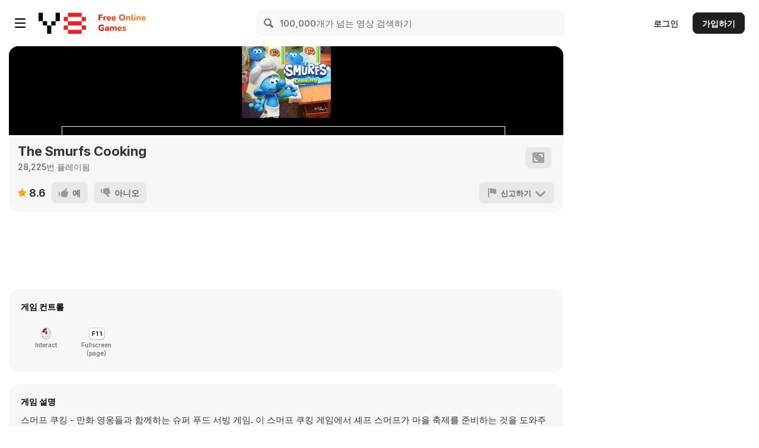

--- FILE ---
content_type: text/html
request_url: https://html5.gamedistribution.com/rvvASMiM/ec7df258c06147e6a5b2325ee02cf5b3/index.html?gd_sdk_referrer_url=https%3A%2F%2Fko.y8.com%2Fgames%2Fthe_smurfs_cooking&key=y8&value=default&gd_zone_config=eyJwYXJlbnRVUkwiOiJodHRwczovL2tvLnk4LmNvbS9nYW1lcy90aGVfc211cmZzX2Nvb2tpbmciLCJwYXJlbnREb21haW4iOiJrby55OC5jb20iLCJ0b3BEb21haW4iOiJrby55OC5jb20iLCJoYXNJbXByZXNzaW9uIjpmYWxzZSwibG9hZGVyRW5hYmxlZCI6dHJ1ZSwiaG9zdCI6Imh0bWw1LmdhbWVkaXN0cmlidXRpb24uY29tIiwidmVyc2lvbiI6IjEuNS4xOCJ9
body_size: -493
content:
<!DOCTYPE html>
<html lang="en-us">
  <head>
    <meta charset="utf-8">
    <meta http-equiv="Content-Type" content="text/html; charset=utf-8">
    <meta name="viewport" content="width=device-width, initial-scale=1.0, user-scalable=no">
    <title>TheSmurfsCooking</title>
    <link rel="shortcut icon" href="TemplateData/favicon.ico">
    <link rel="stylesheet" href="TemplateData/style.css">
  </head>
  <body class="dark">
    <div id="unity-container" class="unity-desktop">
      <canvas id="unity-canvas"></canvas>
    </div>
    <div id="rotate-container" class="rotate" style="display: none;">
    </div>
    <div id="loading-cover" style="display:none;">
      <div id="unity-loading-bar">
        <div id="unity-logo"><img src="logo.jpg"></div>
        <div id="unity-progress-bar-empty" style="display: none;">
          <div id="unity-progress-bar-full"></div>
        </div>
        <div class="spinner"></div>
      </div>
    </div>
    <div id="unity-fullscreen-button" style="display: none;"></div>
    <script>
      const hideFullScreenButton = "";
      const buildUrl = "Build";
      const loaderUrl = buildUrl + "/smurf web.loader.js";
      const config = {
        dataUrl: buildUrl + "/smurf web.data",
        frameworkUrl: buildUrl + "/smurf web.framework.js",
        codeUrl: buildUrl + "/smurf web.wasm",
        streamingAssetsUrl: "StreamingAssets",
        companyName: "GameOn",
        productName: "TheSmurfsCooking",
        productVersion: "0.4.04",
      };

      const container = document.querySelector("#unity-container");
      const rotateContainer = document.querySelector("#rotate-container");
      const canvas = document.querySelector("#unity-canvas");
      const loadingCover = document.querySelector("#loading-cover");
      const progressBarEmpty = document.querySelector("#unity-progress-bar-empty");
      const progressBarFull = document.querySelector("#unity-progress-bar-full");
      const fullscreenButton = document.querySelector("#unity-fullscreen-button");
      const spinner = document.querySelector('.spinner');

      const canFullscreen = (function() {
        //var userAgent = navigator.userAgent.ToLower();
        //if (userAgent.Contains("ipad;") || userAgent.Contains("macintosh;")) return false;
        if (/iPhone|iPad|iPod|Macintosh/i.test(navigator.userAgent)) return false;

        for (const key of [
            'exitFullscreen',
            'webkitExitFullscreen',
            'webkitCancelFullScreen',
            'mozCancelFullScreen',
            'msExitFullscreen',
          ]) {
          if (key in document) {
            return false;
          }
        }
        return false;
      }());

      document.documentElement.addEventListener('fullscreenchange', fullscreenchanged);

      function fullscreenchanged(event) {  
        if (document.fullscreenElement) {
            console.log(`Element: ${document.fullscreenElement.id} entered fullscreen mode.`);
            //canvas.style.width="100%";
            
        } else {
            console.log('Leaving fullscreen mode.');
            //canvas.style.width="auto";
            myGameInstance.SendMessage('CameraHelper', 'ForceUpdateSize');
        }
      };


      function openFullscreen() {
        if (document.documentElement.requestFullscreen) {
            document.documentElement.requestFullscreen();
        } else if (document.documentElement.webkitRequestFullscreen) { /* Safari */
            document.documentElement.webkitRequestFullscreen();
        } else if (document.documentElement.msRequestFullscreen) { /* IE11 */
            document.documentElement.msRequestFullscreen();
        }
      }

        function closeFullscreen() {
            if (document.exitFullscreen) {
                document.exitFullscreen();
            } else if (document.webkitExitFullscreen) { /* Safari */
                document.webkitExitFullscreen();
            } else if (document.webkitCancelFullScreen) { /* Safari? */
                document.webkitCancelFullScreen();            
            } else if (document.msExitFullscreen) { /* IE11 */
                document.msExitFullscreen();
            }
            console.log("try to send camera message");
            myGameInstance.SendMessage('CameraHelper', 'ForceUpdateSize');
        }


      if (/iPhone|iPad|iPod|Android/i.test(navigator.userAgent)) {
        container.className = "unity-mobile";
        //config.devicePixelRatio = 1;
      }
      loadingCover.style.display = "";

      var myGameInstance = null;
      const script = document.createElement("script");
      script.src = loaderUrl;
      script.onload = () => {
        createUnityInstance(canvas, config, (progress) => {
          spinner.style.display = "none";
          progressBarEmpty.style.display = "";
          progressBarFull.style.width = `${100 * progress}%`;
        }).then((unityInstance) => {
          myGameInstance = unityInstance;
          loadingCover.style.display = "none";
          if (canFullscreen) {
            if (!hideFullScreenButton) {
              fullscreenButton.style.display = "";
            }
            fullscreenButton.onclick = () =>
            {
                if (document.fullscreenElement || document.webkitIsFullScreen || document.mozFullScreen)
                {
                    closeFullscreen();
                } else {
                    openFullscreen();
                }
            };
          }
        }).catch((message) => {
          alert(message);
        });
      };
      document.body.appendChild(script);

      window.addEventListener("orientationchange", (event) => {
        if (event.target.screen.orientation.angle == 0) {
          container.style.display = "none";
          rotateContainer.style.display = "";
        } else {
          container.style.display = "";
          rotateContainer.style.display = "none";
        }
      });
	   
      var mql = window.matchMedia("(orientation: portrait)");

        // If there are matches, we're in portrait
      if(mql.matches) {  
        // Portrait orientation
        console.log("Portrait orientation");
        container.style.display = "none";
			rotateContainer.style.display = "";
        } else {  
        // Landscape orientation
        console.log("Landscape orientation");
            container.style.display = "";
			rotateContainer.style.display = "none";		
        }

        mql.addListener(function(m) {
        if(m.matches) {
            // Changed to portrait
            console.log("Portrait orientation");
            container.style.display = "none";
			rotateContainer.style.display = "";
        }
        else
        {
            // Changed to landscape       
            console.log("Landscape orientation");
            container.style.display = "";
			rotateContainer.style.display = "none";	
        }
        });


	  var orientation = (screen.orientation || {}).type || screen.mozOrientation || screen.msOrientation;

		if (orientation === "landscape-primary") {
			console.log("That looks good.");
			container.style.display = "";
			rotateContainer.style.display = "none";			
		} else if (orientation === "landscape-secondary") {		
			console.log("Mmmh... the screen is upside down!");
			container.style.display = "";
			rotateContainer.style.display = "none";
		} else if (orientation === "portrait-secondary" || orientation === "portrait-primary") {		
			console.log("Mmmh... you should rotate your device to landscape");
			container.style.display = "none";
			rotateContainer.style.display = "";
		} else if (orientation === undefined) {
			console.log("The orientation API isn't supported in this browser :(");
		}
		else
		{
			if (screen.orientation.angle==0)
			{
			    container.style.display = "none";
                rotateContainer.style.display = "";
                console.log("angle==0");
	        }	  
	        else
	        {
		        container.style.display = "";
                rotateContainer.style.display = "none";
                console.log("angle==90");
	        }
		}
	  
    </script>
  </body>
</html>


--- FILE ---
content_type: text/css
request_url: https://html5.gamedistribution.com/rvvASMiM/ec7df258c06147e6a5b2325ee02cf5b3/TemplateData/style.css
body_size: -490
content:
html {
    box-sizing: border-box;
}
*, *:before, *:after {
    box-sizing: inherit;
}
html, body {
    height: 100%;
}
canvas {
    display: block;
}
body {
    margin: 0;
}
#unity-container {
    width: 100%;
    height: 100%;
    background: #231F20;
}
#rotate-container {
    background-image: url("rotate.png");
    background-color: black;
    background-position: center;
    background-repeat: no-repeat;
    width: 100%;
    height: 100%;
    justify-content: center;
    align-items: center;
    z-index: 0;
}

.center {
    margin-left: auto;
    margin-right: auto;
}
#unity-canvas {
    width: 100%;
    height: 100%;
    background: #231F20;    
    margin: 0 auto;
}
#loading-cover {
    position: absolute;
    top: 0;
    left: 0;
    width: 100%;
    height: 100%;
    display: flex;
    justify-content: center;
    background: black;
    align-items: center;
    z-index: 1;
}
#unity-loading-bar {
    flex: 1 1 auto;
    display: flex;
    flex-direction: column;
    justify-content: center;
    align-items: center;
}
#unity-logo {
    text-align: center;
}
#unity-logo img {
    width: 150px;
    height: 150px;
    max-height: 25%;
}
#unity-progress-bar-empty {
    width: 80%;
    height: 24px;
    margin: 10px 20px 20px 10px;
    text-align: left;
    border: 1px solid white;
    padding: 2px;
}
#unity-progress-bar-full {
    width: 0%;
    height: 100%;
    background: white;
}
.light #unity-progress-bar-empty {
    border-color: black;
}
.light #unity-progress-bar-full {
    background: black;
}

#unity-fullscreen-button {
    position: absolute;
    right: 10px;
    bottom: 10px;
    width: 38px;
    height: 38px;
    background: url('fullscreen-button.png') no-repeat center;
    background-size: contain;
}

.spinner,
.spinner:after {
  border-radius: 50%;
  width: 5em;
  height: 5em;
}
.spinner {
  margin: 10px;
  font-size: 10px;
  position: relative;
  text-indent: -9999em;
  border-top: 1.1em solid rgba(255, 255, 255, 0.2);
  border-right: 1.1em solid rgba(255, 255, 255, 0.2);
  border-bottom: 1.1em solid rgba(255, 255, 255, 0.2);
  border-left: 1.1em solid #ffffff;
  transform: translateZ(0);
  animation: spinner-spin 1.1s infinite linear;
}
@keyframes spinner-spin {
  0% {
    transform: rotate(0deg);
  }
  100% {
    transform: rotate(360deg);
  }
}

@media (min-aspect-ratio: 2340/1080) and (max-aspect-ratio: 4/1) {
    #unity-canvas {
        width: auto;
        height: 100;
        aspect-ratio:2340/1080;
    }
}

@media (min-aspect-ratio: 2/1) and (max-aspect-ratio: 2340/1080) {
    #unity-canvas {
        width: auto;
        height: 100;
        aspect-ratio:2/1;
    }
}

@media (min-aspect-ratio: 17/9) and (max-aspect-ratio: 2/1) {
    #unity-canvas {
        width: auto;
        height: 100;
        aspect-ratio:17/9;
    }
}

@media (min-aspect-ratio: 16/9) and (max-aspect-ratio: 17/9) {
    #unity-canvas {
        width: auto;
        height: 100;
        aspect-ratio:16/9;
    }
}

@media (min-aspect-ratio: 16/10) and (max-aspect-ratio: 16/9) {
    #unity-canvas {
        width: auto;
        height: 100;
        aspect-ratio:16/10;
    }
}

@media (min-aspect-ratio: 3/2) and (max-aspect-ratio: 16/10) {
    #unity-canvas {
        width: auto;
        height: 100;
        aspect-ratio:3/2;
    }
}

@media (min-aspect-ratio: 4/3) and (max-aspect-ratio: 3/2) {
    #unity-canvas {
        width: auto;
        height: 100;
        aspect-ratio:4/3;
    }
}

@media (min-aspect-ratio: 5/4) and (max-aspect-ratio: 4/3) {
    #unity-canvas {
        width: auto;
        height: 100;
        aspect-ratio:4/3;
    }
}

@media (min-aspect-ratio: 1/1) and (max-aspect-ratio: 5/4) {
    #unity-canvas {
        width: auto;
        height: 100;
        aspect-ratio:5/4;
    }
}


--- FILE ---
content_type: application/javascript
request_url: https://html5.gamedistribution.com/rvvASMiM/ec7df258c06147e6a5b2325ee02cf5b3/Build/smurf%20web.framework.js
body_size: -504
content:
function unityFramework(Module) {
var Module=typeof Module!=="undefined"?Module:{};
function Pointer_stringify(s,len){warnOnce("The JavaScript function 'Pointer_stringify(ptrToSomeCString)' is obsoleted and will be removed in a future Unity version. Please call 'UTF8ToString(ptrToSomeCString)' instead.");return UTF8ToString(s,len)}Module["Pointer_stringify"]=Pointer_stringify;var stackTraceReference="(^|\\n)(\\s+at\\s+|)jsStackTrace(\\s+\\(|@)([^\\n]+):\\d+:\\d+(\\)|)(\\n|$)";var stackTraceReferenceMatch=jsStackTrace().match(new RegExp(stackTraceReference));if(stackTraceReferenceMatch)Module.stackTraceRegExp=new RegExp(stackTraceReference.replace("([^\\n]+)",stackTraceReferenceMatch[4].replace(/[\\^${}[\]().*+?|]/g,"\\$&")).replace("jsStackTrace","[^\\n]+"));var abort=function(what){if(ABORT)return;ABORT=true;EXITSTATUS=1;if(typeof ENVIRONMENT_IS_PTHREAD!=="undefined"&&ENVIRONMENT_IS_PTHREAD)console.error("Pthread aborting at "+(new Error).stack);if(what!==undefined){out(what);err(what);what=JSON.stringify(what)}else{what=""}var message="abort("+what+") at "+stackTrace();if(Module.abortHandler&&Module.abortHandler(message))return;throw message};Module["SetFullscreen"]=function(fullscreen){if(typeof runtimeInitialized==="undefined"||!runtimeInitialized){console.log("Runtime not initialized yet.")}else if(typeof JSEvents==="undefined"){console.log("Player not loaded yet.")}else{var tmp=JSEvents.canPerformEventHandlerRequests;JSEvents.canPerformEventHandlerRequests=function(){return 1};Module.ccall("SetFullscreen",null,["number"],[fullscreen]);JSEvents.canPerformEventHandlerRequests=tmp}};if(typeof ENVIRONMENT_IS_PTHREAD==="undefined"||!ENVIRONMENT_IS_PTHREAD){Module["preRun"].push(function(){var unityFileSystemInit=Module["unityFileSystemInit"]||function(){FS.mkdir("/idbfs");FS.mount(IDBFS,{},"/idbfs");Module.addRunDependency("JS_FileSystem_Mount");FS.syncfs(true,function(err){if(err)console.log("IndexedDB is not available. Data will not persist in cache and PlayerPrefs will not be saved.");Module.removeRunDependency("JS_FileSystem_Mount")})};unityFileSystemInit()})}var videoInputDevices=[];var removeEnumerateMediaDevicesRunDependency;function matchToOldDevice(newDevice){var oldDevices=Object.keys(videoInputDevices);for(var i=0;i<oldDevices.length;++i){var old=videoInputDevices[oldDevices[i]];if(old.deviceId&&old.deviceId==newDevice.deviceId)return old}for(var i=0;i<oldDevices.length;++i){var old=videoInputDevices[oldDevices[i]];if(old==newDevice)return old}for(var i=0;i<oldDevices.length;++i){var old=videoInputDevices[oldDevices[i]];if(old.label&&old.label==newDevice.label)return old}for(var i=0;i<oldDevices.length;++i){var old=videoInputDevices[oldDevices[i]];if(old.groupId&&old.kind&&old.groupId==newDevice.groupId&&old.kind==newDevice.kind)return old}}function assignNewVideoInputId(){for(var i=0;;++i){if(!videoInputDevices[i])return i}}function updateVideoInputDevices(devices){removeEnumerateMediaDevicesRunDependency();videoInputDevices=[];var retainedDevices={};var newDevices=[];devices.forEach(function(device){if(device.kind==="videoinput"){var oldDevice=matchToOldDevice(device);if(oldDevice){retainedDevices[oldDevice.id]=oldDevice}else{newDevices.push(device)}}});videoInputDevices=retainedDevices;newDevices.forEach(function(device){if(!device.id){device.id=assignNewVideoInputId();device.name=device.label||"Video input #"+(device.id+1);device.isFrontFacing=device.name.toLowerCase().includes("front")||!device.name.toLowerCase().includes("front")&&!device.name.toLowerCase().includes("back");videoInputDevices[device.id]=device}})}function enumerateMediaDeviceList(){if(!videoInputDevices)return;navigator.mediaDevices.enumerateDevices().then(function(devices){updateVideoInputDevices(devices)}).catch(function(e){console.warn("Unable to enumerate media devices: "+e+"\nWebcams will not be available.");disableAccessToMediaDevices()});if(/Firefox/.test(navigator.userAgent)){setTimeout(enumerateMediaDeviceList,6e4);warnOnce("Applying workaround to Firefox bug https://bugzilla.mozilla.org/show_bug.cgi?id=1397977")}}function disableAccessToMediaDevices(){if(navigator.mediaDevices&&navigator.mediaDevices.removeEventListener){navigator.mediaDevices.removeEventListener("devicechange",enumerateMediaDeviceList)}videoInputDevices=null}Module["disableAccessToMediaDevices"]=disableAccessToMediaDevices;if(!navigator.mediaDevices){console.warn("navigator.mediaDevices not supported by this browser. Webcam access will not be available."+(location.protocol=="https:"?"":" Try hosting the page over HTTPS, because some browsers disable webcam access when insecure HTTP is being used."));disableAccessToMediaDevices()}else if(typeof ENVIRONMENT_IS_PTHREAD==="undefined"||!ENVIRONMENT_IS_PTHREAD)setTimeout(function(){try{addRunDependency("enumerateMediaDevices");removeEnumerateMediaDevicesRunDependency=function(){removeRunDependency("enumerateMediaDevices");if(navigator.mediaDevices)console.log("navigator.mediaDevices support available");removeEnumerateMediaDevicesRunDependency=function(){}};enumerateMediaDeviceList();navigator.mediaDevices.addEventListener("devicechange",enumerateMediaDeviceList)}catch(e){console.warn("Unable to enumerate media devices: "+e);disableAccessToMediaDevices()}},0);function SendMessage(gameObject,func,param){if(param===undefined)Module.ccall("SendMessage",null,["string","string"],[gameObject,func]);else if(typeof param==="string")Module.ccall("SendMessageString",null,["string","string","string"],[gameObject,func,param]);else if(typeof param==="number")Module.ccall("SendMessageFloat",null,["string","string","number"],[gameObject,func,param]);else throw""+param+" is does not have a type which is supported by SendMessage."}Module["SendMessage"]=SendMessage;var ___cxa_throw=function(){var original___cxa_throw=___cxa_throw;return function(){console.log("Exception at: \n"+stackTrace());original___cxa_throw()}}();var moduleOverrides={};var key;for(key in Module){if(Module.hasOwnProperty(key)){moduleOverrides[key]=Module[key]}}var arguments_=[];var thisProgram="./this.program";var quit_=function(status,toThrow){throw toThrow};var ENVIRONMENT_IS_WEB=false;var ENVIRONMENT_IS_WORKER=false;var ENVIRONMENT_IS_NODE=false;var ENVIRONMENT_IS_SHELL=false;ENVIRONMENT_IS_WEB=typeof window==="object";ENVIRONMENT_IS_WORKER=typeof importScripts==="function";ENVIRONMENT_IS_NODE=typeof process==="object"&&typeof process.versions==="object"&&typeof process.versions.node==="string";ENVIRONMENT_IS_SHELL=!ENVIRONMENT_IS_WEB&&!ENVIRONMENT_IS_NODE&&!ENVIRONMENT_IS_WORKER;var scriptDirectory="";function locateFile(path){if(Module["locateFile"]){return Module["locateFile"](path,scriptDirectory)}return scriptDirectory+path}var read_,readAsync,readBinary,setWindowTitle;var nodeFS;var nodePath;if(ENVIRONMENT_IS_NODE){if(ENVIRONMENT_IS_WORKER){scriptDirectory=require("path").dirname(scriptDirectory)+"/"}else{scriptDirectory=__dirname+"/"}read_=function shell_read(filename,binary){if(!nodeFS)nodeFS=require("fs");if(!nodePath)nodePath=require("path");filename=nodePath["normalize"](filename);return nodeFS["readFileSync"](filename,binary?null:"utf8")};readBinary=function readBinary(filename){var ret=read_(filename,true);if(!ret.buffer){ret=new Uint8Array(ret)}assert(ret.buffer);return ret};if(process["argv"].length>1){thisProgram=process["argv"][1].replace(/\\/g,"/")}arguments_=process["argv"].slice(2);if(typeof module!=="undefined"){module["exports"]=Module}process["on"]("uncaughtException",function(ex){if(!(ex instanceof ExitStatus)){throw ex}});process["on"]("unhandledRejection",abort);quit_=function(status){process["exit"](status)};Module["inspect"]=function(){return"[Emscripten Module object]"}}else if(ENVIRONMENT_IS_SHELL){if(typeof read!="undefined"){read_=function shell_read(f){return read(f)}}readBinary=function readBinary(f){var data;if(typeof readbuffer==="function"){return new Uint8Array(readbuffer(f))}data=read(f,"binary");assert(typeof data==="object");return data};if(typeof scriptArgs!="undefined"){arguments_=scriptArgs}else if(typeof arguments!="undefined"){arguments_=arguments}if(typeof quit==="function"){quit_=function(status){quit(status)}}if(typeof print!=="undefined"){if(typeof console==="undefined")console={};console.log=print;console.warn=console.error=typeof printErr!=="undefined"?printErr:print}}else if(ENVIRONMENT_IS_WEB||ENVIRONMENT_IS_WORKER){if(ENVIRONMENT_IS_WORKER){scriptDirectory=self.location.href}else if(typeof document!=="undefined"&&document.currentScript){scriptDirectory=document.currentScript.src}if(scriptDirectory.indexOf("blob:")!==0){scriptDirectory=scriptDirectory.substr(0,scriptDirectory.lastIndexOf("/")+1)}else{scriptDirectory=""}{read_=function(url){var xhr=new XMLHttpRequest;xhr.open("GET",url,false);xhr.send(null);return xhr.responseText};if(ENVIRONMENT_IS_WORKER){readBinary=function(url){var xhr=new XMLHttpRequest;xhr.open("GET",url,false);xhr.responseType="arraybuffer";xhr.send(null);return new Uint8Array(xhr.response)}}readAsync=function(url,onload,onerror){var xhr=new XMLHttpRequest;xhr.open("GET",url,true);xhr.responseType="arraybuffer";xhr.onload=function(){if(xhr.status==200||xhr.status==0&&xhr.response){onload(xhr.response);return}onerror()};xhr.onerror=onerror;xhr.send(null)}}setWindowTitle=function(title){document.title=title}}else{}var out=Module["print"]||console.log.bind(console);var err=Module["printErr"]||console.warn.bind(console);for(key in moduleOverrides){if(moduleOverrides.hasOwnProperty(key)){Module[key]=moduleOverrides[key]}}moduleOverrides=null;if(Module["arguments"])arguments_=Module["arguments"];if(Module["thisProgram"])thisProgram=Module["thisProgram"];if(Module["quit"])quit_=Module["quit"];var STACK_ALIGN=16;function alignMemory(size,factor){if(!factor)factor=STACK_ALIGN;return Math.ceil(size/factor)*factor}function warnOnce(text){if(!warnOnce.shown)warnOnce.shown={};if(!warnOnce.shown[text]){warnOnce.shown[text]=1;err(text)}}var tempRet0=0;var setTempRet0=function(value){tempRet0=value};var getTempRet0=function(){return tempRet0};var wasmBinary;if(Module["wasmBinary"])wasmBinary=Module["wasmBinary"];var noExitRuntime=Module["noExitRuntime"]||true;if(typeof WebAssembly!=="object"){abort("no native wasm support detected")}var wasmMemory;var ABORT=false;var EXITSTATUS;function assert(condition,text){if(!condition){abort("Assertion failed: "+text)}}function getCFunc(ident){var func=Module["_"+ident];assert(func,"Cannot call unknown function "+ident+", make sure it is exported");return func}function ccall(ident,returnType,argTypes,args,opts){var toC={"string":function(str){var ret=0;if(str!==null&&str!==undefined&&str!==0){var len=(str.length<<2)+1;ret=stackAlloc(len);stringToUTF8(str,ret,len)}return ret},"array":function(arr){var ret=stackAlloc(arr.length);writeArrayToMemory(arr,ret);return ret}};function convertReturnValue(ret){if(returnType==="string")return UTF8ToString(ret);if(returnType==="boolean")return Boolean(ret);return ret}var func=getCFunc(ident);var cArgs=[];var stack=0;if(args){for(var i=0;i<args.length;i++){var converter=toC[argTypes[i]];if(converter){if(stack===0)stack=stackSave();cArgs[i]=converter(args[i])}else{cArgs[i]=args[i]}}}var ret=func.apply(null,cArgs);ret=convertReturnValue(ret);if(stack!==0)stackRestore(stack);return ret}function cwrap(ident,returnType,argTypes,opts){argTypes=argTypes||[];var numericArgs=argTypes.every(function(type){return type==="number"});var numericRet=returnType!=="string";if(numericRet&&numericArgs&&!opts){return getCFunc(ident)}return function(){return ccall(ident,returnType,argTypes,arguments,opts)}}var UTF8Decoder=typeof TextDecoder!=="undefined"?new TextDecoder("utf8"):undefined;function UTF8ArrayToString(heap,idx,maxBytesToRead){var endIdx=idx+maxBytesToRead;var endPtr=idx;while(heap[endPtr]&&!(endPtr>=endIdx))++endPtr;if(endPtr-idx>16&&heap.subarray&&UTF8Decoder){return UTF8Decoder.decode(heap.subarray(idx,endPtr))}else{var str="";while(idx<endPtr){var u0=heap[idx++];if(!(u0&128)){str+=String.fromCharCode(u0);continue}var u1=heap[idx++]&63;if((u0&224)==192){str+=String.fromCharCode((u0&31)<<6|u1);continue}var u2=heap[idx++]&63;if((u0&240)==224){u0=(u0&15)<<12|u1<<6|u2}else{u0=(u0&7)<<18|u1<<12|u2<<6|heap[idx++]&63}if(u0<65536){str+=String.fromCharCode(u0)}else{var ch=u0-65536;str+=String.fromCharCode(55296|ch>>10,56320|ch&1023)}}}return str}function UTF8ToString(ptr,maxBytesToRead){return ptr?UTF8ArrayToString(HEAPU8,ptr,maxBytesToRead):""}function stringToUTF8Array(str,heap,outIdx,maxBytesToWrite){if(!(maxBytesToWrite>0))return 0;var startIdx=outIdx;var endIdx=outIdx+maxBytesToWrite-1;for(var i=0;i<str.length;++i){var u=str.charCodeAt(i);if(u>=55296&&u<=57343){var u1=str.charCodeAt(++i);u=65536+((u&1023)<<10)|u1&1023}if(u<=127){if(outIdx>=endIdx)break;heap[outIdx++]=u}else if(u<=2047){if(outIdx+1>=endIdx)break;heap[outIdx++]=192|u>>6;heap[outIdx++]=128|u&63}else if(u<=65535){if(outIdx+2>=endIdx)break;heap[outIdx++]=224|u>>12;heap[outIdx++]=128|u>>6&63;heap[outIdx++]=128|u&63}else{if(outIdx+3>=endIdx)break;heap[outIdx++]=240|u>>18;heap[outIdx++]=128|u>>12&63;heap[outIdx++]=128|u>>6&63;heap[outIdx++]=128|u&63}}heap[outIdx]=0;return outIdx-startIdx}function stringToUTF8(str,outPtr,maxBytesToWrite){return stringToUTF8Array(str,HEAPU8,outPtr,maxBytesToWrite)}function lengthBytesUTF8(str){var len=0;for(var i=0;i<str.length;++i){var u=str.charCodeAt(i);if(u>=55296&&u<=57343)u=65536+((u&1023)<<10)|str.charCodeAt(++i)&1023;if(u<=127)++len;else if(u<=2047)len+=2;else if(u<=65535)len+=3;else len+=4}return len}function allocateUTF8(str){var size=lengthBytesUTF8(str)+1;var ret=_malloc(size);if(ret)stringToUTF8Array(str,HEAP8,ret,size);return ret}function allocateUTF8OnStack(str){var size=lengthBytesUTF8(str)+1;var ret=stackAlloc(size);stringToUTF8Array(str,HEAP8,ret,size);return ret}function writeArrayToMemory(array,buffer){HEAP8.set(array,buffer)}function writeAsciiToMemory(str,buffer,dontAddNull){for(var i=0;i<str.length;++i){HEAP8[buffer++>>0]=str.charCodeAt(i)}if(!dontAddNull)HEAP8[buffer>>0]=0}function alignUp(x,multiple){if(x%multiple>0){x+=multiple-x%multiple}return x}var buffer,HEAP8,HEAPU8,HEAP16,HEAPU16,HEAP32,HEAPU32,HEAPF32,HEAPF64;function updateGlobalBufferAndViews(buf){buffer=buf;Module["HEAP8"]=HEAP8=new Int8Array(buf);Module["HEAP16"]=HEAP16=new Int16Array(buf);Module["HEAP32"]=HEAP32=new Int32Array(buf);Module["HEAPU8"]=HEAPU8=new Uint8Array(buf);Module["HEAPU16"]=HEAPU16=new Uint16Array(buf);Module["HEAPU32"]=HEAPU32=new Uint32Array(buf);Module["HEAPF32"]=HEAPF32=new Float32Array(buf);Module["HEAPF64"]=HEAPF64=new Float64Array(buf)}var INITIAL_MEMORY=Module["INITIAL_MEMORY"]||33554432;var wasmTable;var __ATPRERUN__=[];var __ATINIT__=[];var __ATMAIN__=[];var __ATEXIT__=[];var __ATPOSTRUN__=[];var runtimeInitialized=false;var runtimeExited=false;function preRun(){if(Module["preRun"]){if(typeof Module["preRun"]=="function")Module["preRun"]=[Module["preRun"]];while(Module["preRun"].length){addOnPreRun(Module["preRun"].shift())}}callRuntimeCallbacks(__ATPRERUN__)}function initRuntime(){runtimeInitialized=true;if(!Module["noFSInit"]&&!FS.init.initialized)FS.init();TTY.init();SOCKFS.root=FS.mount(SOCKFS,{},null);PIPEFS.root=FS.mount(PIPEFS,{},null);callRuntimeCallbacks(__ATINIT__)}function preMain(){FS.ignorePermissions=false;callRuntimeCallbacks(__ATMAIN__)}function exitRuntime(){runtimeExited=true}function postRun(){if(Module["postRun"]){if(typeof Module["postRun"]=="function")Module["postRun"]=[Module["postRun"]];while(Module["postRun"].length){addOnPostRun(Module["postRun"].shift())}}callRuntimeCallbacks(__ATPOSTRUN__)}function addOnPreRun(cb){__ATPRERUN__.unshift(cb)}function addOnInit(cb){__ATINIT__.unshift(cb)}function addOnPostRun(cb){__ATPOSTRUN__.unshift(cb)}var runDependencies=0;var runDependencyWatcher=null;var dependenciesFulfilled=null;function getUniqueRunDependency(id){return id}function addRunDependency(id){runDependencies++;if(Module["monitorRunDependencies"]){Module["monitorRunDependencies"](runDependencies)}}function removeRunDependency(id){runDependencies--;if(Module["monitorRunDependencies"]){Module["monitorRunDependencies"](runDependencies)}if(runDependencies==0){if(runDependencyWatcher!==null){clearInterval(runDependencyWatcher);runDependencyWatcher=null}if(dependenciesFulfilled){var callback=dependenciesFulfilled;dependenciesFulfilled=null;callback()}}}Module["preloadedImages"]={};Module["preloadedAudios"]={};function abort(what){if(Module["onAbort"]){Module["onAbort"](what)}what+="";err(what);ABORT=true;EXITSTATUS=1;what="abort("+what+"). Build with -s ASSERTIONS=1 for more info.";var e=new WebAssembly.RuntimeError(what);throw e}var dataURIPrefix="data:application/octet-stream;base64,";function isDataURI(filename){return filename.startsWith(dataURIPrefix)}function isFileURI(filename){return filename.startsWith("file://")}var wasmBinaryFile="build.wasm";if(!isDataURI(wasmBinaryFile)){wasmBinaryFile=locateFile(wasmBinaryFile)}function getBinary(file){try{if(file==wasmBinaryFile&&wasmBinary){return new Uint8Array(wasmBinary)}if(readBinary){return readBinary(file)}else{throw"both async and sync fetching of the wasm failed"}}catch(err){abort(err)}}function getBinaryPromise(){if(!wasmBinary&&(ENVIRONMENT_IS_WEB||ENVIRONMENT_IS_WORKER)){if(typeof fetch==="function"&&!isFileURI(wasmBinaryFile)){return fetch(wasmBinaryFile,{credentials:"same-origin"}).then(function(response){if(!response["ok"]){throw"failed to load wasm binary file at '"+wasmBinaryFile+"'"}return response["arrayBuffer"]()}).catch(function(){return getBinary(wasmBinaryFile)})}else{if(readAsync){return new Promise(function(resolve,reject){readAsync(wasmBinaryFile,function(response){resolve(new Uint8Array(response))},reject)})}}}return Promise.resolve().then(function(){return getBinary(wasmBinaryFile)})}function createWasm(){var info={"a":asmLibraryArg};function receiveInstance(instance,module){var exports=instance.exports;Module["asm"]=exports;wasmMemory=Module["asm"]["mi"];updateGlobalBufferAndViews(wasmMemory.buffer);wasmTable=Module["asm"]["Ji"];addOnInit(Module["asm"]["ni"]);removeRunDependency("wasm-instantiate")}addRunDependency("wasm-instantiate");function receiveInstantiationResult(result){receiveInstance(result["instance"])}function instantiateArrayBuffer(receiver){return getBinaryPromise().then(function(binary){var result=WebAssembly.instantiate(binary,info);return result}).then(receiver,function(reason){err("failed to asynchronously prepare wasm: "+reason);abort(reason)})}function instantiateAsync(){if(!wasmBinary&&typeof WebAssembly.instantiateStreaming==="function"&&!isDataURI(wasmBinaryFile)&&!isFileURI(wasmBinaryFile)&&typeof fetch==="function"){return fetch(wasmBinaryFile,{credentials:"same-origin"}).then(function(response){var result=WebAssembly.instantiateStreaming(response,info);return result.then(receiveInstantiationResult,function(reason){err("wasm streaming compile failed: "+reason);err("falling back to ArrayBuffer instantiation");return instantiateArrayBuffer(receiveInstantiationResult)})})}else{return instantiateArrayBuffer(receiveInstantiationResult)}}if(Module["instantiateWasm"]){try{var exports=Module["instantiateWasm"](info,receiveInstance);return exports}catch(e){err("Module.instantiateWasm callback failed with error: "+e);return false}}instantiateAsync();return{}}var tempDouble;var tempI64;var ASM_CONSTS={4779064:function(){return Module.webglContextAttributes.premultipliedAlpha},4779125:function(){return Module.webglContextAttributes.preserveDrawingBuffer},4779189:function(){return Module.webglContextAttributes.powerPreference}};function callRuntimeCallbacks(callbacks){while(callbacks.length>0){var callback=callbacks.shift();if(typeof callback=="function"){callback(Module);continue}var func=callback.func;if(typeof func==="number"){if(callback.arg===undefined){(function(){dynCall_v.call(null,func)})()}else{(function(a1){dynCall_vi.apply(null,[func,a1])})(callback.arg)}}else{func(callback.arg===undefined?null:callback.arg)}}}function demangle(func){return func}function demangleAll(text){var regex=/\b_Z[\w\d_]+/g;return text.replace(regex,function(x){var y=demangle(x);return x===y?x:y+" ["+x+"]"})}function dynCallLegacy(sig,ptr,args){var f=Module["dynCall_"+sig];return args&&args.length?f.apply(null,[ptr].concat(args)):f.call(null,ptr)}function dynCall(sig,ptr,args){return dynCallLegacy(sig,ptr,args)}function jsStackTrace(){var error=new Error;if(!error.stack){try{throw new Error}catch(e){error=e}if(!error.stack){return"(no stack trace available)"}}return error.stack.toString()}var runtimeKeepaliveCounter=0;function keepRuntimeAlive(){return noExitRuntime||runtimeKeepaliveCounter>0}function stackTrace(){var js=jsStackTrace();if(Module["extraStackTrace"])js+="\n"+Module["extraStackTrace"]();return demangleAll(js)}function _IngameDebugConsoleCancelCopy(){var copyTextButton=document.getElementById("DebugConsoleCopyButtonGL");if(copyTextButton)document.body.removeChild(copyTextButton);document.onmouseup=null}function _IngameDebugConsoleStartCopy(textToCopy){var textToCopyJS=Pointer_stringify(textToCopy);var copyTextButton=document.getElementById("DebugConsoleCopyButtonGL");if(!copyTextButton){copyTextButton=document.createElement("button");copyTextButton.setAttribute("id","DebugConsoleCopyButtonGL");copyTextButton.setAttribute("style","display:none; visibility:hidden;")}copyTextButton.onclick=function(event){if(navigator.clipboard){navigator.clipboard.writeText(textToCopyJS).then(function(){},function(err){console.error("Couldn't copy text to clipboard using clipboard.writeText: ",err)})}else{var textArea=document.createElement("textarea");textArea.value=textToCopyJS;textArea.style.top="0";textArea.style.left="0";textArea.style.position="fixed";document.body.appendChild(textArea);textArea.focus();textArea.select();try{document.execCommand("copy")}catch(err){console.error("Couldn't copy text to clipboard using document.execCommand",err)}document.body.removeChild(textArea)}};document.body.appendChild(copyTextButton);document.onmouseup=function(){document.onmouseup=null;copyTextButton.click();document.body.removeChild(copyTextButton)}}var JS_Accelerometer=null;var JS_Accelerometer_callback=0;function _JS_Accelerometer_IsRunning(){return JS_Accelerometer&&JS_Accelerometer.activated||JS_Accelerometer_callback!=0}var JS_Accelerometer_multiplier=1;var JS_Accelerometer_lastValue={x:0,y:0,z:0};function JS_Accelerometer_eventHandler(){JS_Accelerometer_lastValue={x:JS_Accelerometer.x*JS_Accelerometer_multiplier,y:JS_Accelerometer.y*JS_Accelerometer_multiplier,z:JS_Accelerometer.z*JS_Accelerometer_multiplier};if(JS_Accelerometer_callback!=0)dynCall_vfff(JS_Accelerometer_callback,JS_Accelerometer_lastValue.x,JS_Accelerometer_lastValue.y,JS_Accelerometer_lastValue.z)}var JS_Accelerometer_frequencyRequest=0;var JS_Accelerometer_frequency=0;var JS_LinearAccelerationSensor_callback=0;var JS_GravitySensor_callback=0;var JS_Gyroscope_callback=0;function JS_ComputeGravity(accelerometerValue,linearAccelerationValue){var difference={x:accelerometerValue.x-linearAccelerationValue.x,y:accelerometerValue.y-linearAccelerationValue.y,z:accelerometerValue.z-linearAccelerationValue.z};var differenceMagnitudeSq=difference.x*difference.x+difference.y*difference.y+difference.z*difference.z;var sum={x:accelerometerValue.x+linearAccelerationValue.x,y:accelerometerValue.y+linearAccelerationValue.y,z:accelerometerValue.z+linearAccelerationValue.z};var sumMagnitudeSq=sum.x*sum.x+sum.y*sum.y+sum.z*sum.z;return differenceMagnitudeSq<=sumMagnitudeSq?difference:sum}function JS_DeviceMotion_eventHandler(event){var accelerometerValue={x:event.accelerationIncludingGravity.x*JS_Accelerometer_multiplier,y:event.accelerationIncludingGravity.y*JS_Accelerometer_multiplier,z:event.accelerationIncludingGravity.z*JS_Accelerometer_multiplier};if(JS_Accelerometer_callback!=0)dynCall_vfff(JS_Accelerometer_callback,accelerometerValue.x,accelerometerValue.y,accelerometerValue.z);var linearAccelerationValue={x:event.acceleration.x*JS_Accelerometer_multiplier,y:event.acceleration.y*JS_Accelerometer_multiplier,z:event.acceleration.z*JS_Accelerometer_multiplier};if(JS_LinearAccelerationSensor_callback!=0)dynCall_vfff(JS_LinearAccelerationSensor_callback,linearAccelerationValue.x,linearAccelerationValue.y,linearAccelerationValue.z);if(JS_GravitySensor_callback!=0){var gravityValue=JS_ComputeGravity(accelerometerValue,linearAccelerationValue);dynCall_vfff(JS_GravitySensor_callback,gravityValue.x,gravityValue.y,gravityValue.z)}if(JS_Gyroscope_callback!=0){var degToRad=Math.PI/180;dynCall_vfff(JS_Gyroscope_callback,event.rotationRate.alpha*degToRad,event.rotationRate.beta*degToRad,event.rotationRate.gamma*degToRad)}}var JS_DeviceSensorPermissions=0;function JS_RequestDeviceSensorPermissions(permissions){if(permissions&1){if(typeof DeviceOrientationEvent.requestPermission==="function"){DeviceOrientationEvent.requestPermission().then(function(permissionState){if(permissionState==="granted"){JS_DeviceSensorPermissions&=~1}else{warnOnce("DeviceOrientationEvent permission not granted")}}).catch(function(err){warnOnce(err);JS_DeviceSensorPermissions|=1})}}if(permissions&2){if(typeof DeviceMotionEvent.requestPermission==="function"){DeviceMotionEvent.requestPermission().then(function(permissionState){if(permissionState==="granted"){JS_DeviceSensorPermissions&=~2}else{warnOnce("DeviceMotionEvent permission not granted")}}).catch(function(err){warnOnce(err);JS_DeviceSensorPermissions|=2})}}}function JS_DeviceMotion_add(){if(JS_Accelerometer_callback==0&&JS_LinearAccelerationSensor_callback==0&&JS_GravitySensor_callback==0&&JS_Gyroscope_callback==0){JS_RequestDeviceSensorPermissions(2);window.addEventListener("devicemotion",JS_DeviceMotion_eventHandler)}}function JS_DefineAccelerometerMultiplier(){var g=9.80665;JS_Accelerometer_multiplier=/(iPhone|iPad|Macintosh)/i.test(navigator.userAgent)?1/g:-1/g}function _JS_Accelerometer_Start(callback,frequency){JS_DefineAccelerometerMultiplier();if(typeof Accelerometer==="undefined"){JS_DeviceMotion_add();if(callback!=0)JS_Accelerometer_callback=callback;return}if(callback!=0)JS_Accelerometer_callback=callback;function InitializeAccelerometer(frequency){JS_Accelerometer=new Accelerometer({frequency:frequency,referenceFrame:"device"});JS_Accelerometer.addEventListener("reading",JS_Accelerometer_eventHandler);JS_Accelerometer.addEventListener("error",function(e){warnOnce(e.error?e.error:e)});JS_Accelerometer.start();JS_Accelerometer_frequency=frequency}if(JS_Accelerometer){if(JS_Accelerometer_frequency!=frequency){JS_Accelerometer.stop();JS_Accelerometer.removeEventListener("reading",JS_Accelerometer_eventHandler);InitializeAccelerometer(frequency)}}else if(JS_Accelerometer_frequencyRequest!=0){JS_Accelerometer_frequencyRequest=frequency}else{JS_Accelerometer_frequencyRequest=frequency;navigator.permissions.query({name:"accelerometer"}).then(function(result){if(result.state==="granted"){InitializeAccelerometer(JS_Accelerometer_frequencyRequest)}else{warnOnce("No permission to use Accelerometer.")}JS_Accelerometer_frequencyRequest=0})}}function JS_DeviceMotion_remove(){if(JS_Accelerometer_callback==0&&JS_LinearAccelerationSensor_callback==0&&JS_GravitySensor_callback==0&&JS_Gyroscope_callback==0){window.removeEventListener("devicemotion",JS_DeviceOrientation_eventHandler)}}function _JS_Accelerometer_Stop(){if(JS_Accelerometer){if(typeof GravitySensor!=="undefined"||JS_GravitySensor_callback==0){JS_Accelerometer.stop();JS_Accelerometer.removeEventListener("reading",JS_Accelerometer_eventHandler);JS_Accelerometer=null}JS_Accelerometer_callback=0;JS_Accelerometer_frequency=0}else if(JS_Accelerometer_callback!=0){JS_Accelerometer_callback=0;JS_DeviceMotion_remove()}}function _JS_Cursor_SetImage(ptr,length){var binary="";for(var i=0;i<length;i++)binary+=String.fromCharCode(HEAPU8[ptr+i]);Module.canvas.style.cursor="url(data:image/cur;base64,"+btoa(binary)+"),default"}function _JS_Cursor_SetShow(show){Module.canvas.style.cursor=show?"default":"none"}function jsDomCssEscapeId(id){if(typeof window.CSS!=="undefined"&&typeof window.CSS.escape!=="undefined"){return window.CSS.escape(id)}return id.replace(/(#|\.|\+|\[|\]|\(|\)|\{|\})/g,"\\$1")}function _JS_DOM_MapViewportCoordinateToElementLocalCoordinate(viewportX,viewportY,targetX,targetY){var canvasId=Module["canvas"]?Module["canvas"].id:"unity-canvas";var canvasSelector="#"+jsDomCssEscapeId(canvasId);var canvas=document.querySelector(canvasSelector);var rect=canvas.getBoundingClientRect();HEAPU32[targetX>>2]=viewportX-rect.left;HEAPU32[targetY>>2]=viewportY-rect.top}function stringToNewUTF8(jsString){var length=lengthBytesUTF8(jsString)+1;var cString=_malloc(length);stringToUTF8(jsString,cString,length);return cString}function _JS_DOM_UnityCanvasSelector(){if(!_JS_DOM_UnityCanvasSelector.ptr){var canvasId=Module["canvas"]?Module["canvas"].id:"unity-canvas";var canvasSelector="#"+jsDomCssEscapeId(canvasId);_JS_DOM_UnityCanvasSelector.ptr=stringToNewUTF8(canvasSelector)}return _JS_DOM_UnityCanvasSelector.ptr}function _JS_Eval_EvalJS(ptr){var str=UTF8ToString(ptr);try{eval(str)}catch(exception){console.error(exception)}}var fs={numPendingSync:0,syncInternal:1e3,syncInProgress:false,sync:function(onlyPendingSync){if(onlyPendingSync){if(fs.numPendingSync==0)return}else if(fs.syncInProgress){fs.numPendingSync++;return}fs.syncInProgress=true;FS.syncfs(false,function(err){fs.syncInProgress=false});fs.numPendingSync=0}};function _JS_FileSystem_Initialize(){Module.setInterval(function(){fs.sync(true)},fs.syncInternal)}function _JS_FileSystem_Sync(){fs.sync(false)}function _JS_Focus_Window(){var activeElem=document.activeElement;var canvasId=Module["canvas"]?Module["canvas"].id:"unity-canvas";var canvasSelector="#"+jsDomCssEscapeId(canvasId);var canvas=document.querySelector(canvasSelector);if(activeElem!=canvas&&activeElem!=window&&activeElem!=document.body){window.focus()}}var JS_GravitySensor=null;function _JS_GravitySensor_IsRunning(){return typeof GravitySensor!=="undefined"?JS_GravitySensor&&JS_GravitySensor.activated:JS_GravitySensor_callback!=0}function JS_GravitySensor_eventHandler(){if(JS_GravitySensor_callback!=0)dynCall_vfff(JS_GravitySensor_callback,JS_GravitySensor.x*JS_Accelerometer_multiplier,JS_GravitySensor.y*JS_Accelerometer_multiplier,JS_GravitySensor.z*JS_Accelerometer_multiplier)}var JS_GravitySensor_frequencyRequest=0;var JS_LinearAccelerationSensor=null;function JS_LinearAccelerationSensor_eventHandler(){var linearAccelerationValue={x:JS_LinearAccelerationSensor.x*JS_Accelerometer_multiplier,y:JS_LinearAccelerationSensor.y*JS_Accelerometer_multiplier,z:JS_LinearAccelerationSensor.z*JS_Accelerometer_multiplier};if(JS_LinearAccelerationSensor_callback!=0)dynCall_vfff(JS_LinearAccelerationSensor_callback,linearAccelerationValue.x,linearAccelerationValue.y,linearAccelerationValue.z);if(JS_GravitySensor_callback!=0&&typeof GravitySensor==="undefined"){var gravityValue=JS_ComputeGravity(JS_Accelerometer_lastValue,linearAccelerationValue);dynCall_vfff(JS_GravitySensor_callback,gravityValue.x,gravityValue.y,gravityValue.z)}}var JS_LinearAccelerationSensor_frequencyRequest=0;var JS_LinearAccelerationSensor_frequency=0;function _JS_LinearAccelerationSensor_Start(callback,frequency){JS_DefineAccelerometerMultiplier();if(typeof LinearAccelerationSensor==="undefined"){JS_DeviceMotion_add();if(callback!=0)JS_LinearAccelerationSensor_callback=callback;return}if(callback!=0)JS_LinearAccelerationSensor_callback=callback;function InitializeLinearAccelerationSensor(frequency){JS_LinearAccelerationSensor=new LinearAccelerationSensor({frequency:frequency,referenceFrame:"device"});JS_LinearAccelerationSensor.addEventListener("reading",JS_LinearAccelerationSensor_eventHandler);JS_LinearAccelerationSensor.addEventListener("error",function(e){warnOnce(e.error?e.error:e)});JS_LinearAccelerationSensor.start();JS_LinearAccelerationSensor_frequency=frequency}if(JS_LinearAccelerationSensor){if(JS_LinearAccelerationSensor_frequency!=frequency){JS_LinearAccelerationSensor.stop();JS_LinearAccelerationSensor.removeEventListener("reading",JS_LinearAccelerationSensor_eventHandler);InitializeLinearAccelerationSensor(frequency)}}else if(JS_LinearAccelerationSensor_frequencyRequest!=0){JS_LinearAccelerationSensor_frequencyRequest=frequency}else{JS_LinearAccelerationSensor_frequencyRequest=frequency;navigator.permissions.query({name:"accelerometer"}).then(function(result){if(result.state==="granted"){InitializeLinearAccelerationSensor(JS_LinearAccelerationSensor_frequencyRequest)}else{warnOnce("No permission to use LinearAccelerationSensor.")}JS_LinearAccelerationSensor_frequencyRequest=0})}}function _JS_GravitySensor_Start(callback,frequency){if(typeof GravitySensor==="undefined"){_JS_Accelerometer_Start(0,Math.max(frequency,JS_Accelerometer_frequency));_JS_LinearAccelerationSensor_Start(0,Math.max(frequency,JS_LinearAccelerationSensor_frequency));JS_GravitySensor_callback=callback;return}JS_DefineAccelerometerMultiplier();JS_GravitySensor_callback=callback;function InitializeGravitySensor(frequency){JS_GravitySensor=new GravitySensor({frequency:frequency,referenceFrame:"device"});JS_GravitySensor.addEventListener("reading",JS_GravitySensor_eventHandler);JS_GravitySensor.addEventListener("error",function(e){warnOnce(e.error?e.error:e)});JS_GravitySensor.start()}if(JS_GravitySensor){JS_GravitySensor.stop();JS_GravitySensor.removeEventListener("reading",JS_GravitySensor_eventHandler);InitializeGravitySensor(frequency)}else if(JS_GravitySensor_frequencyRequest!=0){JS_GravitySensor_frequencyRequest=frequency}else{JS_GravitySensor_frequencyRequest=frequency;navigator.permissions.query({name:"accelerometer"}).then(function(result){if(result.state==="granted"){InitializeGravitySensor(JS_GravitySensor_frequencyRequest)}else{warnOnce("No permission to use GravitySensor.")}JS_GravitySensor_frequencyRequest=0})}}function _JS_LinearAccelerationSensor_Stop(){if(JS_LinearAccelerationSensor){if(typeof GravitySensor!=="undefined"||JS_GravitySensor_callback==0){JS_LinearAccelerationSensor.stop();JS_LinearAccelerationSensor.removeEventListener("reading",JS_LinearAccelerationSensor_eventHandler);JS_LinearAccelerationSensor=null}JS_LinearAccelerationSensor_callback=0;JS_LinearAccelerationSensor_frequency=0}else if(JS_LinearAccelerationSensor_callback!=0){JS_LinearAccelerationSensor_callback=0;JS_DeviceMotion_remove()}}function _JS_GravitySensor_Stop(){JS_GravitySensor_callback=0;if(typeof GravitySensor==="undefined"){if(JS_Accelerometer_callback==0)_JS_Accelerometer_Stop();if(JS_LinearAccelerationSensor_callback==0)_JS_LinearAccelerationSensor_Stop();return}if(JS_GravitySensor){JS_GravitySensor.stop();JS_GravitySensor.removeEventListener("reading",JS_GravitySensor_eventHandler);JS_GravitySensor=null}}var JS_Gyroscope=null;function _JS_Gyroscope_IsRunning(){return JS_Gyroscope&&JS_Gyroscope.activated||JS_Gyroscope_callback!=0}function JS_Gyroscope_eventHandler(){if(JS_Gyroscope_callback!=0)dynCall_vfff(JS_Gyroscope_callback,JS_Gyroscope.x,JS_Gyroscope.y,JS_Gyroscope.z)}var JS_Gyroscope_frequencyRequest=0;function _JS_Gyroscope_Start(callback,frequency){if(typeof Gyroscope==="undefined"){JS_DeviceMotion_add();JS_Gyroscope_callback=callback;return}JS_Gyroscope_callback=callback;function InitializeGyroscope(frequency){JS_Gyroscope=new Gyroscope({frequency:frequency,referenceFrame:"device"});JS_Gyroscope.addEventListener("reading",JS_Gyroscope_eventHandler);JS_Gyroscope.addEventListener("error",function(e){warnOnce(e.error?e.error:e)});JS_Gyroscope.start()}if(JS_Gyroscope){JS_Gyroscope.stop();JS_Gyroscope.removeEventListener("reading",JS_Gyroscope_eventHandler);InitializeGyroscope(frequency)}else if(JS_Gyroscope_frequencyRequest!=0){JS_Gyroscope_frequencyRequest=frequency}else{JS_Gyroscope_frequencyRequest=frequency;navigator.permissions.query({name:"gyroscope"}).then(function(result){if(result.state==="granted"){InitializeGyroscope(JS_Gyroscope_frequencyRequest)}else{warnOnce("No permission to use Gyroscope.")}JS_Gyroscope_frequencyRequest=0})}}function _JS_Gyroscope_Stop(){if(JS_Gyroscope){JS_Gyroscope.stop();JS_Gyroscope.removeEventListener("reading",JS_Gyroscope_eventHandler);JS_Gyroscope=null;JS_Gyroscope_callback=0}else if(JS_Gyroscope_callback!=0){JS_Gyroscope_callback=0;JS_DeviceMotion_remove()}}function _JS_LinearAccelerationSensor_IsRunning(){return JS_LinearAccelerationSensor&&JS_LinearAccelerationSensor.activated||JS_LinearAccelerationSensor_callback!=0}function _JS_Log_Dump(ptr,type){var str=UTF8ToString(ptr);if(typeof dump=="function")dump(str);switch(type){case 0:case 1:case 4:console.error(str);return;case 2:console.warn(str);return;case 3:case 5:console.log(str);return;default:console.error("Unknown console message type!");console.error(str)}}function _JS_Log_StackTrace(buffer,bufferSize){var trace=stackTrace();if(buffer)stringToUTF8(trace,buffer,bufferSize);return lengthBytesUTF8(trace)}var JS_OrientationSensor=null;var JS_OrientationSensor_callback=0;function _JS_OrientationSensor_IsRunning(){return JS_OrientationSensor&&JS_OrientationSensor.activated||JS_OrientationSensor_callback!=0}function JS_OrientationSensor_eventHandler(){if(JS_OrientationSensor_callback!=0)dynCall_vffff(JS_OrientationSensor_callback,JS_OrientationSensor.quaternion[0],JS_OrientationSensor.quaternion[1],JS_OrientationSensor.quaternion[2],JS_OrientationSensor.quaternion[3])}var JS_OrientationSensor_frequencyRequest=0;function JS_DeviceOrientation_eventHandler(event){if(JS_OrientationSensor_callback){var degToRad=Math.PI/180;var x=event.beta*degToRad;var y=event.gamma*degToRad;var z=event.alpha*degToRad;var cx=Math.cos(x/2);var sx=Math.sin(x/2);var cy=Math.cos(y/2);var sy=Math.sin(y/2);var cz=Math.cos(z/2);var sz=Math.sin(z/2);var qx=sx*cy*cz-cx*sy*sz;var qy=cx*sy*cz+sx*cy*sz;var qz=cx*cy*sz+sx*sy*cz;var qw=cx*cy*cz-sx*sy*sz;dynCall_vffff(JS_OrientationSensor_callback,qx,qy,qz,qw)}}function _JS_OrientationSensor_Start(callback,frequency){if(typeof RelativeOrientationSensor==="undefined"){if(JS_OrientationSensor_callback==0){JS_OrientationSensor_callback=callback;JS_RequestDeviceSensorPermissions(1);window.addEventListener("deviceorientation",JS_DeviceOrientation_eventHandler)}return}JS_OrientationSensor_callback=callback;function InitializeOrientationSensor(frequency){JS_OrientationSensor=new RelativeOrientationSensor({frequency:frequency,referenceFrame:"device"});JS_OrientationSensor.addEventListener("reading",JS_OrientationSensor_eventHandler);JS_OrientationSensor.addEventListener("error",function(e){warnOnce(e.error?e.error:e)});JS_OrientationSensor.start()}if(JS_OrientationSensor){JS_OrientationSensor.stop();JS_OrientationSensor.removeEventListener("reading",JS_OrientationSensor_eventHandler);InitializeOrientationSensor(frequency)}else if(JS_OrientationSensor_frequencyRequest!=0){JS_OrientationSensor_frequencyRequest=frequency}else{JS_OrientationSensor_frequencyRequest=frequency;Promise.all([navigator.permissions.query({name:"accelerometer"}),navigator.permissions.query({name:"gyroscope"})]).then(function(results){if(results.every(function(result){return result.state==="granted"})){InitializeOrientationSensor(JS_OrientationSensor_frequencyRequest)}else{warnOnce("No permissions to use RelativeOrientationSensor.")}JS_OrientationSensor_frequencyRequest=0})}}function _JS_OrientationSensor_Stop(){if(JS_OrientationSensor){JS_OrientationSensor.stop();JS_OrientationSensor.removeEventListener("reading",JS_OrientationSensor_eventHandler);JS_OrientationSensor=null}else if(JS_OrientationSensor_callback!=0){window.removeEventListener("deviceorientation",JS_DeviceOrientation_eventHandler)}JS_OrientationSensor_callback=0}function _JS_RequestDeviceSensorPermissionsOnTouch(){if(JS_DeviceSensorPermissions==0)return;JS_RequestDeviceSensorPermissions(JS_DeviceSensorPermissions)}function _JS_RunQuitCallbacks(){Module.QuitCleanup()}var JS_ScreenOrientation_callback=0;function JS_ScreenOrientation_eventHandler(){if(JS_ScreenOrientation_callback)dynCall_viii(JS_ScreenOrientation_callback,window.innerWidth,window.innerHeight,screen.orientation?screen.orientation.angle:window.orientation)}function _JS_ScreenOrientation_DeInit(){JS_ScreenOrientation_callback=0;window.removeEventListener("resize",JS_ScreenOrientation_eventHandler);if(screen.orientation){screen.orientation.removeEventListener("change",JS_ScreenOrientation_eventHandler)}}function _JS_ScreenOrientation_Init(callback){if(!JS_ScreenOrientation_callback){if(screen.orientation){screen.orientation.addEventListener("change",JS_ScreenOrientation_eventHandler)}window.addEventListener("resize",JS_ScreenOrientation_eventHandler);JS_ScreenOrientation_callback=callback;setTimeout(JS_ScreenOrientation_eventHandler,0)}}var JS_ScreenOrientation_requestedLockType=-1;var JS_ScreenOrientation_appliedLockType=-1;var JS_ScreenOrientation_timeoutID=-1;function _JS_ScreenOrientation_Lock(orientationLockType){if(!screen.orientation){return}function applyLock(){JS_ScreenOrientation_appliedLockType=JS_ScreenOrientation_requestedLockType;var screenOrientations=["any",0,"landscape","portrait","portrait-primary","portrait-secondary","landscape-primary","landscape-secondary"];var type=screenOrientations[JS_ScreenOrientation_appliedLockType];screen.orientation.lock(type).then(function(){if(JS_ScreenOrientation_requestedLockType!=JS_ScreenOrientation_appliedLockType){JS_ScreenOrientation_timeoutID=setTimeout(applyLock,0)}else{JS_ScreenOrientation_timeoutID=-1}}).catch(function(err){warnOnce(err);JS_ScreenOrientation_timeoutID=-1})}JS_ScreenOrientation_requestedLockType=orientationLockType;if(JS_ScreenOrientation_timeoutID==-1&&orientationLockType!=JS_ScreenOrientation_appliedLockType){JS_ScreenOrientation_timeoutID=setTimeout(applyLock,0)}}var WEBAudio={audioInstanceIdCounter:0,audioInstances:{},audioContext:null,audioWebEnabled:0,audioCache:[],pendingAudioSources:{}};function jsAudioMixinSetPitch(source){source.estimatePlaybackPosition=function(){var t=(WEBAudio.audioContext.currentTime-source.playbackStartTime)*source.playbackRate.value;if(source.loop&&t>=source.loopStart){t=(t-source.loopStart)%(source.loopEnd-source.loopStart)+source.loopStart}return t};source.setPitch=function(newPitch){var curPosition=source.estimatePlaybackPosition();if(curPosition>=0){source.playbackStartTime=WEBAudio.audioContext.currentTime-curPosition/newPitch}if(source.playbackRate.value!==newPitch)source.playbackRate.value=newPitch}}function jsAudioCreateUncompressedSoundClip(buffer,error){var soundClip={buffer:buffer,error:error};soundClip.release=function(){};soundClip.getLength=function(){if(!this.buffer){console.log("Trying to get length of sound which is not loaded.");return 0}var sampleRateRatio=44100/this.buffer.sampleRate;return this.buffer.length*sampleRateRatio};soundClip.getData=function(ptr,length){if(!this.buffer){console.log("Trying to get data of sound which is not loaded.");return 0}var startOutputBuffer=ptr>>2;var output=HEAPF32.subarray(startOutputBuffer,startOutputBuffer+(length>>2));var numMaxSamples=Math.floor((length>>2)/this.buffer.numberOfChannels);var numReadSamples=Math.min(this.buffer.length,numMaxSamples);for(var i=0;i<this.buffer.numberOfChannels;i++){var channelData=this.buffer.getChannelData(i).subarray(0,numReadSamples);output.set(channelData,i*numReadSamples)}return numReadSamples*this.buffer.numberOfChannels*4};soundClip.getNumberOfChannels=function(){if(!this.buffer){console.log("Trying to get metadata of sound which is not loaded.");return 0}return this.buffer.numberOfChannels};soundClip.getFrequency=function(){if(!this.buffer){console.log("Trying to get metadata of sound which is not loaded.");return 0}return this.buffer.sampleRate};soundClip.createSourceNode=function(){if(!this.buffer){console.log("Trying to play sound which is not loaded.")}var source=WEBAudio.audioContext.createBufferSource();source.buffer=this.buffer;jsAudioMixinSetPitch(source);return source};return soundClip}function jsAudioCreateChannel(callback,userData){var channel={callback:callback,userData:userData,source:null,gain:WEBAudio.audioContext.createGain(),panner:WEBAudio.audioContext.createPanner(),threeD:false,loop:false,loopStart:0,loopEnd:0,pitch:1};channel.panner.rolloffFactor=0;channel.release=function(){this.disconnectSource();this.gain.disconnect();this.panner.disconnect()};channel.playSoundClip=function(soundClip,startTime,startOffset){try{var self=this;this.source=soundClip.createSourceNode();this.setupPanning();this.source.onended=function(){self.source.isStopped=true;self.disconnectSource();if(self.callback){dynCall("vi",self.callback,[self.userData])}};this.source.loop=this.loop;this.source.loopStart=this.loopStart;this.source.loopEnd=this.loopEnd;this.source.start(startTime,startOffset);this.source.scheduledStartTime=startTime;this.source.playbackStartTime=startTime-startOffset/this.source.playbackRate.value;this.source.setPitch(this.pitch)}catch(e){console.error("Channel.playSoundClip error. Exception: "+e)}};channel.stop=function(delay){if(!this.source){return}try{channel.source.stop(WEBAudio.audioContext.currentTime+delay)}catch(e){}if(delay==0){this.disconnectSource()}};channel.isPaused=function(){if(!this.source){return true}if(this.source.isPausedMockNode){return true}if(this.source.mediaElement){return this.source.mediaElement.paused||this.source.pauseRequested}return false};channel.pause=function(){if(!this.source||this.source.isPausedMockNode){return}if(this.source.mediaElement){this.source._pauseMediaElement();return}var pausedSource={isPausedMockNode:true,buffer:this.source.buffer,loop:this.source.loop,loopStart:this.source.loopStart,loopEnd:this.source.loopEnd,playbackRate:this.source.playbackRate.value,scheduledStartTime:this.source.scheduledStartTime,scheduledStopTime:undefined,playbackPausedAtPosition:this.source.estimatePlaybackPosition(),setPitch:function(v){this.playbackRate=v},stop:function(when){this.scheduledStopTime=when}};this.stop(0);this.disconnectSource();this.source=pausedSource};channel.resume=function(){if(this.source&&this.source.mediaElement){this.source.start(undefined,this.source.currentTime);return}if(!this.source||!this.source.isPausedMockNode){return}var pausedSource=this.source;var soundClip=jsAudioCreateUncompressedSoundClip(pausedSource.buffer,false);this.playSoundClip(soundClip,pausedSource.scheduledStartTime,Math.max(0,pausedSource.playbackPausedAtPosition));this.source.loop=pausedSource.loop;this.source.loopStart=pausedSource.loopStart;this.source.loopEnd=pausedSource.loopEnd;this.source.setPitch(pausedSource.playbackRate);if(typeof pausedSource.scheduledStopTime!=="undefined"){var delay=Math.max(pausedSource.scheduledStopTime-WEBAudio.audioContext.currentTime,0);this.stop(delay)}};channel.setLoop=function(loop){this.loop=loop;if(!this.source||this.source.loop==loop){return}this.source.loop=loop};channel.setLoopPoints=function(loopStart,loopEnd){this.loopStart=loopStart;this.loopEnd=loopEnd;if(!this.source){return}if(this.source.loopStart!==loopStart){this.source.loopStart=loopStart}if(this.source.loopEnd!==loopEnd){this.source.loopEnd=loopEnd}};channel.set3D=function(threeD){if(this.threeD==threeD){return}this.threeD=threeD;if(!this.source){return}this.setupPanning()};channel.setPitch=function(pitch){this.pitch=pitch;if(!this.source){return}this.source.setPitch(pitch)};channel.setVolume=function(volume){if(this.gain.gain.value==volume){return}this.gain.gain.value=volume};channel.setPosition=function(x,y,z){var p=this.panner;if(p.positionX){if(p.positionX.value!==x)p.positionX.value=x;if(p.positionY.value!==y)p.positionY.value=y;if(p.positionZ.value!==z)p.positionZ.value=z}else if(p._x!==x||p._y!==y||p._z!==z){p.setPosition(x,y,z);p._x=x;p._y=y;p._z=z}};channel.disconnectSource=function(){if(!this.source||this.source.isPausedMockNode){return}if(this.source.mediaElement){this.source._pauseMediaElement()}this.source.onended=null;this.source.disconnect();delete this.source};channel.setupPanning=function(){if(this.source.isPausedMockNode)return;this.source.disconnect();this.panner.disconnect();this.gain.disconnect();if(this.threeD){this.source.connect(this.panner);this.panner.connect(this.gain)}else{this.source.connect(this.gain)}this.gain.connect(WEBAudio.audioContext.destination)};channel.isStopped=function(){if(!this.source){return true}if(this.source.mediaElement){return this.source.isStopped}return false};return channel}function _JS_Sound_Create_Channel(callback,userData){if(WEBAudio.audioWebEnabled==0)return;WEBAudio.audioInstances[++WEBAudio.audioInstanceIdCounter]=jsAudioCreateChannel(callback,userData);return WEBAudio.audioInstanceIdCounter}function _JS_Sound_GetData(bufferInstance,ptr,length){if(WEBAudio.audioWebEnabled==0)return 0;var soundClip=WEBAudio.audioInstances[bufferInstance];if(!soundClip)return 0;return soundClip.getData(ptr,length)}function _JS_Sound_GetLength(bufferInstance){if(WEBAudio.audioWebEnabled==0)return 0;var soundClip=WEBAudio.audioInstances[bufferInstance];if(!soundClip)return 0;return soundClip.getLength()}function _JS_Sound_GetLoadState(bufferInstance){if(WEBAudio.audioWebEnabled==0)return 2;var sound=WEBAudio.audioInstances[bufferInstance];if(sound.error)return 2;if(sound.buffer||sound.url)return 0;return 1}function _JS_Sound_GetMetaData(bufferInstance,metaData){if(WEBAudio.audioWebEnabled==0){HEAPU32[metaData>>2]=0;HEAPU32[(metaData>>2)+1]=0;return false}var soundClip=WEBAudio.audioInstances[bufferInstance];if(!soundClip){HEAPU32[metaData>>2]=0;HEAPU32[(metaData>>2)+1]=0;return false}HEAPU32[metaData>>2]=soundClip.getNumberOfChannels();HEAPU32[(metaData>>2)+1]=soundClip.getFrequency();return true}function jsAudioPlayPendingBlockedAudio(soundId){var pendingAudio=WEBAudio.pendingAudioSources[soundId];pendingAudio.sourceNode._startPlayback(pendingAudio.offset);delete WEBAudio.pendingAudioSources[soundId]}function jsAudioPlayBlockedAudios(){Object.keys(WEBAudio.pendingAudioSources).forEach(function(audioId){jsAudioPlayPendingBlockedAudio(audioId)})}function _JS_Sound_Init(){try{window.AudioContext=window.AudioContext||window.webkitAudioContext;WEBAudio.audioContext=new AudioContext;var tryToResumeAudioContext=function(){if(WEBAudio.audioContext.state==="suspended")WEBAudio.audioContext.resume();else Module.clearInterval(resumeInterval)};var resumeInterval=Module.setInterval(tryToResumeAudioContext,400);WEBAudio.audioWebEnabled=1;var _userEventCallback=function(){try{if(WEBAudio.audioContext.state!=="running"){WEBAudio.audioContext.resume()}jsAudioPlayBlockedAudios();var audioCacheSize=20;while(WEBAudio.audioCache.length<audioCacheSize){var audio=new Audio;audio.autoplay=false;WEBAudio.audioCache.push(audio)}}catch(e){}};window.addEventListener("mousedown",_userEventCallback);window.addEventListener("touchstart",_userEventCallback);Module.deinitializers.push(function(){window.removeEventListener("mousedown",_userEventCallback);window.removeEventListener("touchstart",_userEventCallback)})}catch(e){alert("Web Audio API is not supported in this browser")}}function _JS_Sound_IsStopped(channelInstance){if(WEBAudio.audioWebEnabled==0)return true;var channel=WEBAudio.audioInstances[channelInstance];if(!channel)return true;return channel.isStopped()}function jsAudioCreateUncompressedSoundClipFromCompressedAudio(audioData){var soundClip=jsAudioCreateUncompressedSoundClip(null,false);WEBAudio.audioContext.decodeAudioData(audioData,function(_buffer){soundClip.buffer=_buffer},function(_error){soundClip.error=true;console.log("Decode error: "+_error)});return soundClip}function jsAudioAddPendingBlockedAudio(sourceNode,offset){WEBAudio.pendingAudioSources[sourceNode.mediaElement.src]={sourceNode:sourceNode,offset:offset}}function jsAudioCreateCompressedSoundClip(audioData){var blob=new Blob([audioData],{type:"audio/mp4"});var soundClip={url:URL.createObjectURL(blob),error:false,mediaElement:new Audio};soundClip.mediaElement.preload="metadata";soundClip.mediaElement.src=soundClip.url;soundClip.release=function(){if(!this.mediaElement){return}this.mediaElement.src="";URL.revokeObjectURL(this.url);delete this.mediaElement;delete this.url};soundClip.getLength=function(){return this.mediaElement.duration*44100};soundClip.getData=function(ptr,length){console.warn("getData() is not supported for compressed sound.");return 0};soundClip.getNumberOfChannels=function(){console.warn("getNumberOfChannels() is not supported for compressed sound.");return 0};soundClip.getFrequency=function(){console.warn("getFrequency() is not supported for compressed sound.");return 0};soundClip.createSourceNode=function(){var self=this;var mediaElement=WEBAudio.audioCache.length?WEBAudio.audioCache.pop():new Audio;mediaElement.preload="metadata";mediaElement.src=this.url;var source=WEBAudio.audioContext.createMediaElementSource(mediaElement);Object.defineProperty(source,"loop",{get:function(){return source.mediaElement.loop},set:function(v){if(source.mediaElement.loop!==v)source.mediaElement.loop=v}});source.playbackRate={};Object.defineProperty(source.playbackRate,"value",{get:function(){return source.mediaElement.playbackRate},set:function(v){if(source.mediaElement.playbackRate!==v)source.mediaElement.playbackRate=v}});Object.defineProperty(source,"currentTime",{get:function(){return source.mediaElement.currentTime},set:function(v){if(source.mediaElement.currentTime!==v)source.mediaElement.currentTime=v}});Object.defineProperty(source,"mute",{get:function(){return source.mediaElement.mute},set:function(v){if(source.mediaElement.mute!==v)source.mediaElement.mute=v}});Object.defineProperty(source,"onended",{get:function(){return source.mediaElement.onended},set:function(onended){source.mediaElement.onended=onended}});source.playPromise=null;source.playTimeout=null;source.pauseRequested=false;source.isStopped=false;source._pauseMediaElement=function(){if(source.playPromise||source.playTimeout){source.pauseRequested=true}else{source.mediaElement.pause()}};source._startPlayback=function(offset){if(source.playPromise||source.playTimeout){source.mediaElement.currentTime=offset;source.pauseRequested=false;return}source.mediaElement.currentTime=offset;source.playPromise=source.mediaElement.play();if(source.playPromise){source.playPromise.then(function(){if(source.pauseRequested){source.mediaElement.pause();source.pauseRequested=false}source.playPromise=null}).catch(function(error){source.playPromise=null;if(error.name!=="NotAllowedError")throw error;jsAudioAddPendingBlockedAudio(source,offset)})}};source.start=function(startTime,offset){if(typeof startTime==="undefined"){startTime=WEBAudio.audioContext.currentTime}if(typeof offset==="undefined"){offset=0}var startDelayThresholdMS=4;var startDelayMS=(startTime-WEBAudio.audioContext.currentTime)*1e3;if(startDelayMS>startDelayThresholdMS){source.playTimeout=setTimeout(function(){source.playTimeout=null;source._startPlayback(offset)},startDelayMS)}else{source._startPlayback(offset)}};source.stop=function(stopTime){if(typeof stopTime==="undefined"){stopTime=WEBAudio.audioContext.currentTime}var stopDelayThresholdMS=4;var stopDelayMS=(stopTime-WEBAudio.audioContext.currentTime)*1e3;if(stopDelayMS>stopDelayThresholdMS){setTimeout(function(){source._pauseMediaElement();source.isStopped=true},stopDelayMS)}else{source._pauseMediaElement();source.isStopped=true}};jsAudioMixinSetPitch(source);return source};return soundClip}function _JS_Sound_Load(ptr,length,decompress){if(WEBAudio.audioWebEnabled==0)return 0;var audioData=HEAPU8.buffer.slice(ptr,ptr+length);if(length<131072)decompress=1;var sound;if(decompress){sound=jsAudioCreateUncompressedSoundClipFromCompressedAudio(audioData)}else{sound=jsAudioCreateCompressedSoundClip(audioData)}WEBAudio.audioInstances[++WEBAudio.audioInstanceIdCounter]=sound;return WEBAudio.audioInstanceIdCounter}function jsAudioCreateUncompressedSoundClipFromPCM(channels,length,sampleRate,ptr){var buffer=WEBAudio.audioContext.createBuffer(channels,length,sampleRate);for(var i=0;i<channels;i++){var offs=(ptr>>2)+length*i;var copyToChannel=buffer["copyToChannel"]||function(source,channelNumber,startInChannel){var clipped=source.subarray(0,Math.min(source.length,this.length-(startInChannel|0)));this.getChannelData(channelNumber|0).set(clipped,startInChannel|0)};copyToChannel.apply(buffer,[HEAPF32.subarray(offs,offs+length),i,0])}return jsAudioCreateUncompressedSoundClip(buffer,false)}function _JS_Sound_Load_PCM(channels,length,sampleRate,ptr){if(WEBAudio.audioWebEnabled==0)return 0;var sound=jsAudioCreateUncompressedSoundClipFromPCM(channels,length,sampleRate,ptr);WEBAudio.audioInstances[++WEBAudio.audioInstanceIdCounter]=sound;return WEBAudio.audioInstanceIdCounter}function _JS_Sound_Play(bufferInstance,channelInstance,offset,delay){if(WEBAudio.audioWebEnabled==0)return;_JS_Sound_Stop(channelInstance,0);var soundClip=WEBAudio.audioInstances[bufferInstance];var channel=WEBAudio.audioInstances[channelInstance];if(!soundClip){console.log("Trying to play sound which is not loaded.");return}try{channel.playSoundClip(soundClip,WEBAudio.audioContext.currentTime+delay,offset)}catch(error){console.error("playSoundClip error. Exception: "+e)}}function _JS_Sound_ReleaseInstance(instance){var object=WEBAudio.audioInstances[instance];if(object){object.release()}delete WEBAudio.audioInstances[instance]}function _JS_Sound_ResumeIfNeeded(){if(WEBAudio.audioWebEnabled==0)return;if(WEBAudio.audioContext.state==="suspended")WEBAudio.audioContext.resume()}function _JS_Sound_Set3D(channelInstance,threeD){var channel=WEBAudio.audioInstances[channelInstance];channel.set3D(threeD)}function _JS_Sound_SetListenerOrientation(x,y,z,xUp,yUp,zUp){if(WEBAudio.audioWebEnabled==0)return;x=-x;y=-y;z=-z;var l=WEBAudio.audioContext.listener;if(l.forwardX){if(l.forwardX.value!==x)l.forwardX.value=x;if(l.forwardY.value!==y)l.forwardY.value=y;if(l.forwardZ.value!==z)l.forwardZ.value=z;if(l.upX.value!==xUp)l.upX.value=xUp;if(l.upY.value!==yUp)l.upY.value=yUp;if(l.upZ.value!==zUp)l.upZ.value=zUp}else if(l._forwardX!==x||l._forwardY!==y||l._forwardZ!==z||l._upX!==xUp||l._upY!==yUp||l._upZ!==zUp){l.setOrientation(x,y,z,xUp,yUp,zUp);l._forwardX=x;l._forwardY=y;l._forwardZ=z;l._upX=xUp;l._upY=yUp;l._upZ=zUp}}function _JS_Sound_SetListenerPosition(x,y,z){if(WEBAudio.audioWebEnabled==0)return;var l=WEBAudio.audioContext.listener;if(l.positionX){if(l.positionX.value!==x)l.positionX.value=x;if(l.positionY.value!==y)l.positionY.value=y;if(l.positionZ.value!==z)l.positionZ.value=z}else if(l._positionX!==x||l._positionY!==y||l._positionZ!==z){l.setPosition(x,y,z);l._positionX=x;l._positionY=y;l._positionZ=z}}function _JS_Sound_SetLoop(channelInstance,loop){if(WEBAudio.audioWebEnabled==0)return;var channel=WEBAudio.audioInstances[channelInstance];channel.setLoop(loop)}function _JS_Sound_SetLoopPoints(channelInstance,loopStart,loopEnd){if(WEBAudio.audioWebEnabled==0)return;var channel=WEBAudio.audioInstances[channelInstance];channel.setLoopPoints(loopStart,loopEnd)}function _JS_Sound_SetPaused(channelInstance,paused){if(WEBAudio.audioWebEnabled==0)return;var channel=WEBAudio.audioInstances[channelInstance];if(paused!=channel.isPaused()){if(paused)channel.pause();else channel.resume()}}function _JS_Sound_SetPitch(channelInstance,v){if(WEBAudio.audioWebEnabled==0)return;try{var channel=WEBAudio.audioInstances[channelInstance];channel.setPitch(v)}catch(e){console.error("JS_Sound_SetPitch(channel="+channelInstance+", pitch="+v+") threw an exception: "+e)}}function _JS_Sound_SetPosition(channelInstance,x,y,z){if(WEBAudio.audioWebEnabled==0)return;var channel=WEBAudio.audioInstances[channelInstance];channel.setPosition(x,y,z)}function _JS_Sound_SetVolume(channelInstance,v){if(WEBAudio.audioWebEnabled==0)return;try{var channel=WEBAudio.audioInstances[channelInstance];channel.setVolume(v)}catch(e){console.error("JS_Sound_SetVolume(channel="+channelInstance+", volume="+v+") threw an exception: "+e)}}function _JS_Sound_Stop(channelInstance,delay){if(WEBAudio.audioWebEnabled==0)return;var channel=WEBAudio.audioInstances[channelInstance];channel.stop(delay)}function _JS_SystemInfo_GetBrowserName(buffer,bufferSize){var browser=Module.SystemInfo.browser;if(buffer)stringToUTF8(browser,buffer,bufferSize);return lengthBytesUTF8(browser)}function _JS_SystemInfo_GetBrowserVersionString(buffer,bufferSize){var browserVer=Module.SystemInfo.browserVersion;if(buffer)stringToUTF8(browserVer,buffer,bufferSize);return lengthBytesUTF8(browserVer)}function _JS_SystemInfo_GetCanvasClientSize(domElementSelector,outWidth,outHeight){var selector=UTF8ToString(domElementSelector);var canvas=selector=="#canvas"?Module["canvas"]:document.querySelector(selector);var w=0,h=0;if(canvas){var size=canvas.getBoundingClientRect();w=size.width;h=size.height}HEAPF64[outWidth>>3]=w;HEAPF64[outHeight>>3]=h}function _JS_SystemInfo_GetDocumentURL(buffer,bufferSize){if(buffer)stringToUTF8(document.URL,buffer,bufferSize);return lengthBytesUTF8(document.URL)}function _JS_SystemInfo_GetGPUInfo(buffer,bufferSize){var gpuinfo=Module.SystemInfo.gpu;if(buffer)stringToUTF8(gpuinfo,buffer,bufferSize);return lengthBytesUTF8(gpuinfo)}function _JS_SystemInfo_GetLanguage(buffer,bufferSize){var language=Module.SystemInfo.language;if(buffer)stringToUTF8(language,buffer,bufferSize);return lengthBytesUTF8(language)}function _JS_SystemInfo_GetMatchWebGLToCanvasSize(){return Module.matchWebGLToCanvasSize||Module.matchWebGLToCanvasSize===undefined}function _JS_SystemInfo_GetMemory(){return HEAPU8.length/(1024*1024)}function _JS_SystemInfo_GetOS(buffer,bufferSize){var browser=Module.SystemInfo.os+" "+Module.SystemInfo.osVersion;if(buffer)stringToUTF8(browser,buffer,bufferSize);return lengthBytesUTF8(browser)}function _JS_SystemInfo_GetPreferredDevicePixelRatio(){return Module.matchWebGLToCanvasSize==false?1:Module.devicePixelRatio||window.devicePixelRatio||1}function _JS_SystemInfo_GetScreenSize(outWidth,outHeight){HEAPF64[outWidth>>3]=Module.SystemInfo.width;HEAPF64[outHeight>>3]=Module.SystemInfo.height}function _JS_SystemInfo_GetStreamingAssetsURL(buffer,bufferSize){if(buffer)stringToUTF8(Module.streamingAssetsUrl,buffer,bufferSize);return lengthBytesUTF8(Module.streamingAssetsUrl)}function _JS_SystemInfo_HasAstcHdr(){var ext=GLctx.getExtension("WEBGL_compressed_texture_astc");if(ext&&ext.getSupportedProfiles){return ext.getSupportedProfiles().includes("hdr")}return false}function _JS_SystemInfo_HasCursorLock(){return Module.SystemInfo.hasCursorLock}function _JS_SystemInfo_HasFullscreen(){return Module.SystemInfo.hasFullscreen}function _JS_SystemInfo_HasWebGL(){return Module.SystemInfo.hasWebGL}function _JS_UnityEngineShouldQuit(){return!!Module.shouldQuit}var wr={requests:{},responses:{},abortControllers:{},timer:{},nextRequestId:1};function _JS_WebRequest_Abort(requestId){var abortController=wr.abortControllers[requestId];if(!abortController||abortController.signal.aborted){return}abortController.abort()}function _JS_WebRequest_Create(url,method){var _url=UTF8ToString(url);var _method=UTF8ToString(method);var abortController=new AbortController;var requestOptions={url:_url,init:{method:_method,signal:abortController.signal,headers:{},enableStreamingDownload:true},tempBuffer:null,tempBufferSize:0};wr.abortControllers[wr.nextRequestId]=abortController;wr.requests[wr.nextRequestId]=requestOptions;return wr.nextRequestId++}function jsWebRequestGetResponseHeaderString(requestId){var response=wr.responses[requestId];if(!response){return""}if(response.headerString){return response.headerString}var headers="";var entries=response.headers.entries();for(var result=entries.next();!result.done;result=entries.next()){headers+=result.value[0]+": "+result.value[1]+"\r\n"}response.headerString=headers;return headers}function _JS_WebRequest_GetResponseMetaData(requestId,headerBuffer,headerSize,responseUrlBuffer,responseUrlSize){var response=wr.responses[requestId];if(!response){stringToUTF8("",headerBuffer,headerSize);stringToUTF8("",responseUrlBuffer,responseUrlSize);return}if(headerBuffer){var headers=jsWebRequestGetResponseHeaderString(requestId);stringToUTF8(headers,headerBuffer,headerSize)}if(responseUrlBuffer){stringToUTF8(response.url,responseUrlBuffer,responseUrlSize)}}function _JS_WebRequest_GetResponseMetaDataLengths(requestId,buffer){var response=wr.responses[requestId];if(!response){HEAPU32[buffer>>2]=0;HEAPU32[(buffer>>2)+1]=0;return}var headers=jsWebRequestGetResponseHeaderString(requestId);HEAPU32[buffer>>2]=lengthBytesUTF8(headers);HEAPU32[(buffer>>2)+1]=lengthBytesUTF8(response.url)}function _JS_WebRequest_Release(requestId){if(wr.timer[requestId]){clearTimeout(wr.timer[requestId])}delete wr.requests[requestId];delete wr.responses[requestId];delete wr.abortControllers[requestId];delete wr.timer[requestId]}function _JS_WebRequest_Send(requestId,ptr,length,arg,onresponse,onprogress){var requestOptions=wr.requests[requestId];var abortController=wr.abortControllers[requestId];function getTempBuffer(size){if(!requestOptions.tempBuffer){const initialSize=Math.max(size,1024);requestOptions.tempBuffer=_malloc(initialSize);requestOptions.tempBufferSize=initialSize}if(requestOptions.tempBufferSize<size){_free(requestOptions.tempBuffer);requestOptions.tempBuffer=_malloc(size);requestOptions.tempBufferSize=size}return requestOptions.tempBuffer}function ClearTimeout(){if(wr.timer[requestId]){clearTimeout(wr.timer[requestId]);delete wr.timer[requestId]}}function HandleSuccess(response,body){ClearTimeout();if(!onresponse){return}var kWebRequestOK=0;if(requestOptions.init.enableStreamingDownload){dynCall("viiiiii",onresponse,[arg,response.status,0,body.length,0,kWebRequestOK])}else if(body.length!=0){var buffer=_malloc(body.length);HEAPU8.set(body,buffer);dynCall("viiiiii",onresponse,[arg,response.status,buffer,body.length,0,kWebRequestOK])}else{dynCall("viiiiii",onresponse,[arg,response.status,0,0,0,kWebRequestOK])}if(requestOptions.tempBuffer){_free(requestOptions.tempBuffer)}}function HandleError(err,code){ClearTimeout();if(!onresponse){return}var len=lengthBytesUTF8(err)+1;var buffer=_malloc(len);stringToUTF8(err,buffer,len);dynCall("viiiiii",onresponse,[arg,500,0,0,buffer,code]);_free(buffer);if(requestOptions.tempBuffer){_free(requestOptions.tempBuffer)}}function HandleProgress(e){if(!onprogress||!e.lengthComputable){return}var response=e.response;wr.responses[requestId]=response;if(e.chunk){var buffer=getTempBuffer(e.chunk.length);HEAPU8.set(e.chunk,buffer);dynCall("viiiiii",onprogress,[arg,response.status,e.loaded,e.total,buffer,e.chunk.length])}else{dynCall("viiiiii",onprogress,[arg,response.status,e.loaded,e.total,0,0])}}try{if(length>0){var postData=HEAPU8.subarray(ptr,ptr+length);requestOptions.init.body=new Blob([postData])}if(requestOptions.timeout){wr.timer[requestId]=setTimeout(function(){requestOptions.isTimedOut=true;abortController.abort()},requestOptions.timeout)}var fetchImpl=Module.fetchWithProgress;requestOptions.init.onProgress=HandleProgress;if(Module.companyName&&Module.productName&&Module.cachedFetch){fetchImpl=Module.cachedFetch;requestOptions.init.companyName=Module.companyName;requestOptions.init.productName=Module.productName;requestOptions.control=Module.cacheControl(requestOptions.url)}fetchImpl(requestOptions.url,requestOptions.init).then(function(response){wr.responses[requestId]=response;HandleSuccess(response,response.parsedBody)}).catch(function(error){var kWebErrorUnknown=2;var kWebErrorAborted=17;var kWebErrorTimeout=14;if(requestOptions.isTimedOut){HandleError("Connection timed out.",kWebErrorTimeout)}else if(abortController.signal.aborted){HandleError("Aborted.",kWebErrorAborted)}else{HandleError(error.message,kWebErrorUnknown)}})}catch(error){var kWebErrorUnknown=2;HandleError(error.message,kWebErrorUnknown)}}function _JS_WebRequest_SetRedirectLimit(request,redirectLimit){var requestOptions=wr.requests[request];if(!requestOptions){return}requestOptions.init.redirect=redirectLimit===0?"error":"follow"}function _JS_WebRequest_SetRequestHeader(requestId,header,value){var requestOptions=wr.requests[requestId];if(!requestOptions){return}var _header=UTF8ToString(header);var _value=UTF8ToString(value);requestOptions.init.headers[_header]=_value}function _JS_WebRequest_SetTimeout(requestId,timeout){var requestOptions=wr.requests[requestId];if(!requestOptions){return}requestOptions.timeout=timeout}function _SDK_Init(gameKey){gameKey=Pointer_stringify(gameKey);window["GD_OPTIONS"]={debug:false,gameId:gameKey,onEvent:function(event){switch(event.name){case"SDK_GAME_START":SendMessage("GameDistribution","ResumeGameCallback");break;case"SDK_GAME_PAUSE":SendMessage("GameDistribution","PauseGameCallback");break;case"SDK_REWARDED_WATCH_COMPLETE":SendMessage("GameDistribution","RewardedCompleteCallback");break;case"SDK_ERROR":break}}};(function(d,s,id){var js,fjs=d.getElementsByTagName(s)[0];if(d.getElementById(id))return;js=d.createElement(s);js.id=id;js.src="//html5.api.gamedistribution.com/main.min.js";fjs.parentNode.insertBefore(js,fjs)})(document,"script","gamedistribution-jssdk")}function _SDK_PreloadAd(){if(typeof gdsdk!=="undefined"&&typeof gdsdk.preloadAd!=="undefined"){gdsdk.preloadAd(gdsdk.AdType.Rewarded).then(function(response){SendMessage("GameDistribution","PreloadRewardedVideoCallback",1)}).catch(function(error){SendMessage("GameDistribution","PreloadRewardedVideoCallback",0)})}}function _SDK_SendGameEvent(options){options=Pointer_stringify(options);if(typeof gdsdk!=="undefined"&&typeof gdsdk.sendEvent!=="undefined"&&typeof options!=="undefined"){gdsdk.sendEvent(options).then(function(response){console.log("Game event post message sent Succesfully...")}).catch(function(error){console.log(error.message)})}}function _SDK_ShowAd(adType){if(typeof gdsdk!=="undefined"&&typeof gdsdk.showAd!=="undefined"){adType=Pointer_stringify(adType)||gdsdk.AdType.Interstitial;gdsdk.showAd(adType).then(function(response){if(adType===gdsdk.AdType.Rewarded){SendMessage("GameDistribution","RewardedVideoSuccessCallback")}}).catch(function(error){if(adType===gdsdk.AdType.Rewarded){SendMessage("GameDistribution","RewardedVideoFailureCallback")}})}}function ___cxa_allocate_exception(){abort()}function ___cxa_begin_catch(){abort()}function ___cxa_end_catch(){abort()}function ___cxa_find_matching_catch_2(){abort()}function ___cxa_find_matching_catch_3(){abort()}function ___cxa_find_matching_catch_4(){abort()}function ___cxa_rethrow(){abort()}function ___cxa_throw(){abort()}function _gmtime_r(time,tmPtr){var date=new Date(HEAP32[time>>2]*1e3);HEAP32[tmPtr>>2]=date.getUTCSeconds();HEAP32[tmPtr+4>>2]=date.getUTCMinutes();HEAP32[tmPtr+8>>2]=date.getUTCHours();HEAP32[tmPtr+12>>2]=date.getUTCDate();HEAP32[tmPtr+16>>2]=date.getUTCMonth();HEAP32[tmPtr+20>>2]=date.getUTCFullYear()-1900;HEAP32[tmPtr+24>>2]=date.getUTCDay();HEAP32[tmPtr+36>>2]=0;HEAP32[tmPtr+32>>2]=0;var start=Date.UTC(date.getUTCFullYear(),0,1,0,0,0,0);var yday=(date.getTime()-start)/(1e3*60*60*24)|0;HEAP32[tmPtr+28>>2]=yday;if(!_gmtime_r.GMTString)_gmtime_r.GMTString=allocateUTF8("GMT");HEAP32[tmPtr+40>>2]=_gmtime_r.GMTString;return tmPtr}function ___gmtime_r(a0,a1){return _gmtime_r(a0,a1)}function _tzset(){if(_tzset.called)return;_tzset.called=true;var currentYear=(new Date).getFullYear();var winter=new Date(currentYear,0,1);var summer=new Date(currentYear,6,1);var winterOffset=winter.getTimezoneOffset();var summerOffset=summer.getTimezoneOffset();var stdTimezoneOffset=Math.max(winterOffset,summerOffset);HEAP32[__get_timezone()>>2]=stdTimezoneOffset*60;HEAP32[__get_daylight()>>2]=Number(winterOffset!=summerOffset);function extractZone(date){var match=date.toTimeString().match(/\(([A-Za-z ]+)\)$/);return match?match[1]:"GMT"}var winterName=extractZone(winter);var summerName=extractZone(summer);var winterNamePtr=allocateUTF8(winterName);var summerNamePtr=allocateUTF8(summerName);if(summerOffset<winterOffset){HEAP32[__get_tzname()>>2]=winterNamePtr;HEAP32[__get_tzname()+4>>2]=summerNamePtr}else{HEAP32[__get_tzname()>>2]=summerNamePtr;HEAP32[__get_tzname()+4>>2]=winterNamePtr}}function _localtime_r(time,tmPtr){_tzset();var date=new Date(HEAP32[time>>2]*1e3);HEAP32[tmPtr>>2]=date.getSeconds();HEAP32[tmPtr+4>>2]=date.getMinutes();HEAP32[tmPtr+8>>2]=date.getHours();HEAP32[tmPtr+12>>2]=date.getDate();HEAP32[tmPtr+16>>2]=date.getMonth();HEAP32[tmPtr+20>>2]=date.getFullYear()-1900;HEAP32[tmPtr+24>>2]=date.getDay();var start=new Date(date.getFullYear(),0,1);var yday=(date.getTime()-start.getTime())/(1e3*60*60*24)|0;HEAP32[tmPtr+28>>2]=yday;HEAP32[tmPtr+36>>2]=-(date.getTimezoneOffset()*60);var summerOffset=new Date(date.getFullYear(),6,1).getTimezoneOffset();var winterOffset=start.getTimezoneOffset();var dst=(summerOffset!=winterOffset&&date.getTimezoneOffset()==Math.min(winterOffset,summerOffset))|0;HEAP32[tmPtr+32>>2]=dst;var zonePtr=HEAP32[__get_tzname()+(dst?4:0)>>2];HEAP32[tmPtr+40>>2]=zonePtr;return tmPtr}function ___localtime_r(a0,a1){return _localtime_r(a0,a1)}function ___resumeException(){abort()}var PATH={splitPath:function(filename){var splitPathRe=/^(\/?|)([\s\S]*?)((?:\.{1,2}|[^\/]+?|)(\.[^.\/]*|))(?:[\/]*)$/;return splitPathRe.exec(filename).slice(1)},normalizeArray:function(parts,allowAboveRoot){var up=0;for(var i=parts.length-1;i>=0;i--){var last=parts[i];if(last==="."){parts.splice(i,1)}else if(last===".."){parts.splice(i,1);up++}else if(up){parts.splice(i,1);up--}}if(allowAboveRoot){for(;up;up--){parts.unshift("..")}}return parts},normalize:function(path){var isAbsolute=path.charAt(0)==="/",trailingSlash=path.substr(-1)==="/";path=PATH.normalizeArray(path.split("/").filter(function(p){return!!p}),!isAbsolute).join("/");if(!path&&!isAbsolute){path="."}if(path&&trailingSlash){path+="/"}return(isAbsolute?"/":"")+path},dirname:function(path){var result=PATH.splitPath(path),root=result[0],dir=result[1];if(!root&&!dir){return"."}if(dir){dir=dir.substr(0,dir.length-1)}return root+dir},basename:function(path){if(path==="/")return"/";path=PATH.normalize(path);path=path.replace(/\/$/,"");var lastSlash=path.lastIndexOf("/");if(lastSlash===-1)return path;return path.substr(lastSlash+1)},extname:function(path){return PATH.splitPath(path)[3]},join:function(){var paths=Array.prototype.slice.call(arguments,0);return PATH.normalize(paths.join("/"))},join2:function(l,r){return PATH.normalize(l+"/"+r)}};function getRandomDevice(){if(typeof crypto==="object"&&typeof crypto["getRandomValues"]==="function"){var randomBuffer=new Uint8Array(1);return function(){crypto.getRandomValues(randomBuffer);return randomBuffer[0]}}else if(ENVIRONMENT_IS_NODE){try{var crypto_module=require("crypto");return function(){return crypto_module["randomBytes"](1)[0]}}catch(e){}}return function(){abort("randomDevice")}}var PATH_FS={resolve:function(){var resolvedPath="",resolvedAbsolute=false;for(var i=arguments.length-1;i>=-1&&!resolvedAbsolute;i--){var path=i>=0?arguments[i]:FS.cwd();if(typeof path!=="string"){throw new TypeError("Arguments to path.resolve must be strings")}else if(!path){return""}resolvedPath=path+"/"+resolvedPath;resolvedAbsolute=path.charAt(0)==="/"}resolvedPath=PATH.normalizeArray(resolvedPath.split("/").filter(function(p){return!!p}),!resolvedAbsolute).join("/");return(resolvedAbsolute?"/":"")+resolvedPath||"."},relative:function(from,to){from=PATH_FS.resolve(from).substr(1);to=PATH_FS.resolve(to).substr(1);function trim(arr){var start=0;for(;start<arr.length;start++){if(arr[start]!=="")break}var end=arr.length-1;for(;end>=0;end--){if(arr[end]!=="")break}if(start>end)return[];return arr.slice(start,end-start+1)}var fromParts=trim(from.split("/"));var toParts=trim(to.split("/"));var length=Math.min(fromParts.length,toParts.length);var samePartsLength=length;for(var i=0;i<length;i++){if(fromParts[i]!==toParts[i]){samePartsLength=i;break}}var outputParts=[];for(var i=samePartsLength;i<fromParts.length;i++){outputParts.push("..")}outputParts=outputParts.concat(toParts.slice(samePartsLength));return outputParts.join("/")}};var TTY={ttys:[],init:function(){},shutdown:function(){},register:function(dev,ops){TTY.ttys[dev]={input:[],output:[],ops:ops};FS.registerDevice(dev,TTY.stream_ops)},stream_ops:{open:function(stream){var tty=TTY.ttys[stream.node.rdev];if(!tty){throw new FS.ErrnoError(43)}stream.tty=tty;stream.seekable=false},close:function(stream){stream.tty.ops.flush(stream.tty)},flush:function(stream){stream.tty.ops.flush(stream.tty)},read:function(stream,buffer,offset,length,pos){if(!stream.tty||!stream.tty.ops.get_char){throw new FS.ErrnoError(60)}var bytesRead=0;for(var i=0;i<length;i++){var result;try{result=stream.tty.ops.get_char(stream.tty)}catch(e){throw new FS.ErrnoError(29)}if(result===undefined&&bytesRead===0){throw new FS.ErrnoError(6)}if(result===null||result===undefined)break;bytesRead++;buffer[offset+i]=result}if(bytesRead){stream.node.timestamp=Date.now()}return bytesRead},write:function(stream,buffer,offset,length,pos){if(!stream.tty||!stream.tty.ops.put_char){throw new FS.ErrnoError(60)}try{for(var i=0;i<length;i++){stream.tty.ops.put_char(stream.tty,buffer[offset+i])}}catch(e){throw new FS.ErrnoError(29)}if(length){stream.node.timestamp=Date.now()}return i}},default_tty_ops:{get_char:function(tty){if(!tty.input.length){var result=null;if(ENVIRONMENT_IS_NODE){var BUFSIZE=256;var buf=Buffer.alloc?Buffer.alloc(BUFSIZE):new Buffer(BUFSIZE);var bytesRead=0;try{bytesRead=nodeFS.readSync(process.stdin.fd,buf,0,BUFSIZE,null)}catch(e){if(e.toString().includes("EOF"))bytesRead=0;else throw e}if(bytesRead>0){result=buf.slice(0,bytesRead).toString("utf-8")}else{result=null}}else if(typeof window!="undefined"&&typeof window.prompt=="function"){result=window.prompt("Input: ");if(result!==null){result+="\n"}}else if(typeof readline=="function"){result=readline();if(result!==null){result+="\n"}}if(!result){return null}tty.input=intArrayFromString(result,true)}return tty.input.shift()},put_char:function(tty,val){if(val===null||val===10){out(UTF8ArrayToString(tty.output,0));tty.output=[]}else{if(val!=0)tty.output.push(val)}},flush:function(tty){if(tty.output&&tty.output.length>0){out(UTF8ArrayToString(tty.output,0));tty.output=[]}}},default_tty1_ops:{put_char:function(tty,val){if(val===null||val===10){err(UTF8ArrayToString(tty.output,0));tty.output=[]}else{if(val!=0)tty.output.push(val)}},flush:function(tty){if(tty.output&&tty.output.length>0){err(UTF8ArrayToString(tty.output,0));tty.output=[]}}}};function mmapAlloc(size){var alignedSize=alignMemory(size,65536);var ptr=_malloc(alignedSize);while(size<alignedSize)HEAP8[ptr+size++]=0;return ptr}var MEMFS={ops_table:null,mount:function(mount){return MEMFS.createNode(null,"/",16384|511,0)},createNode:function(parent,name,mode,dev){if(FS.isBlkdev(mode)||FS.isFIFO(mode)){throw new FS.ErrnoError(63)}if(!MEMFS.ops_table){MEMFS.ops_table={dir:{node:{getattr:MEMFS.node_ops.getattr,setattr:MEMFS.node_ops.setattr,lookup:MEMFS.node_ops.lookup,mknod:MEMFS.node_ops.mknod,rename:MEMFS.node_ops.rename,unlink:MEMFS.node_ops.unlink,rmdir:MEMFS.node_ops.rmdir,readdir:MEMFS.node_ops.readdir,symlink:MEMFS.node_ops.symlink},stream:{llseek:MEMFS.stream_ops.llseek}},file:{node:{getattr:MEMFS.node_ops.getattr,setattr:MEMFS.node_ops.setattr},stream:{llseek:MEMFS.stream_ops.llseek,read:MEMFS.stream_ops.read,write:MEMFS.stream_ops.write,allocate:MEMFS.stream_ops.allocate,mmap:MEMFS.stream_ops.mmap,msync:MEMFS.stream_ops.msync}},link:{node:{getattr:MEMFS.node_ops.getattr,setattr:MEMFS.node_ops.setattr,readlink:MEMFS.node_ops.readlink},stream:{}},chrdev:{node:{getattr:MEMFS.node_ops.getattr,setattr:MEMFS.node_ops.setattr},stream:FS.chrdev_stream_ops}}}var node=FS.createNode(parent,name,mode,dev);if(FS.isDir(node.mode)){node.node_ops=MEMFS.ops_table.dir.node;node.stream_ops=MEMFS.ops_table.dir.stream;node.contents={}}else if(FS.isFile(node.mode)){node.node_ops=MEMFS.ops_table.file.node;node.stream_ops=MEMFS.ops_table.file.stream;node.usedBytes=0;node.contents=null}else if(FS.isLink(node.mode)){node.node_ops=MEMFS.ops_table.link.node;node.stream_ops=MEMFS.ops_table.link.stream}else if(FS.isChrdev(node.mode)){node.node_ops=MEMFS.ops_table.chrdev.node;node.stream_ops=MEMFS.ops_table.chrdev.stream}node.timestamp=Date.now();if(parent){parent.contents[name]=node;parent.timestamp=node.timestamp}return node},getFileDataAsTypedArray:function(node){if(!node.contents)return new Uint8Array(0);if(node.contents.subarray)return node.contents.subarray(0,node.usedBytes);return new Uint8Array(node.contents)},expandFileStorage:function(node,newCapacity){var prevCapacity=node.contents?node.contents.length:0;if(prevCapacity>=newCapacity)return;var CAPACITY_DOUBLING_MAX=1024*1024;newCapacity=Math.max(newCapacity,prevCapacity*(prevCapacity<CAPACITY_DOUBLING_MAX?2:1.125)>>>0);if(prevCapacity!=0)newCapacity=Math.max(newCapacity,256);var oldContents=node.contents;node.contents=new Uint8Array(newCapacity);if(node.usedBytes>0)node.contents.set(oldContents.subarray(0,node.usedBytes),0)},resizeFileStorage:function(node,newSize){if(node.usedBytes==newSize)return;if(newSize==0){node.contents=null;node.usedBytes=0}else{var oldContents=node.contents;node.contents=new Uint8Array(newSize);if(oldContents){node.contents.set(oldContents.subarray(0,Math.min(newSize,node.usedBytes)))}node.usedBytes=newSize}},node_ops:{getattr:function(node){var attr={};attr.dev=FS.isChrdev(node.mode)?node.id:1;attr.ino=node.id;attr.mode=node.mode;attr.nlink=1;attr.uid=0;attr.gid=0;attr.rdev=node.rdev;if(FS.isDir(node.mode)){attr.size=4096}else if(FS.isFile(node.mode)){attr.size=node.usedBytes}else if(FS.isLink(node.mode)){attr.size=node.link.length}else{attr.size=0}attr.atime=new Date(node.timestamp);attr.mtime=new Date(node.timestamp);attr.ctime=new Date(node.timestamp);attr.blksize=4096;attr.blocks=Math.ceil(attr.size/attr.blksize);return attr},setattr:function(node,attr){if(attr.mode!==undefined){node.mode=attr.mode}if(attr.timestamp!==undefined){node.timestamp=attr.timestamp}if(attr.size!==undefined){MEMFS.resizeFileStorage(node,attr.size)}},lookup:function(parent,name){throw FS.genericErrors[44]},mknod:function(parent,name,mode,dev){return MEMFS.createNode(parent,name,mode,dev)},rename:function(old_node,new_dir,new_name){if(FS.isDir(old_node.mode)){var new_node;try{new_node=FS.lookupNode(new_dir,new_name)}catch(e){}if(new_node){for(var i in new_node.contents){throw new FS.ErrnoError(55)}}}delete old_node.parent.contents[old_node.name];old_node.parent.timestamp=Date.now();old_node.name=new_name;new_dir.contents[new_name]=old_node;new_dir.timestamp=old_node.parent.timestamp;old_node.parent=new_dir},unlink:function(parent,name){delete parent.contents[name];parent.timestamp=Date.now()},rmdir:function(parent,name){var node=FS.lookupNode(parent,name);for(var i in node.contents){throw new FS.ErrnoError(55)}delete parent.contents[name];parent.timestamp=Date.now()},readdir:function(node){var entries=[".",".."];for(var key in node.contents){if(!node.contents.hasOwnProperty(key)){continue}entries.push(key)}return entries},symlink:function(parent,newname,oldpath){var node=MEMFS.createNode(parent,newname,511|40960,0);node.link=oldpath;return node},readlink:function(node){if(!FS.isLink(node.mode)){throw new FS.ErrnoError(28)}return node.link}},stream_ops:{read:function(stream,buffer,offset,length,position){var contents=stream.node.contents;if(position>=stream.node.usedBytes)return 0;var size=Math.min(stream.node.usedBytes-position,length);if(size>8&&contents.subarray){buffer.set(contents.subarray(position,position+size),offset)}else{for(var i=0;i<size;i++)buffer[offset+i]=contents[position+i]}return size},write:function(stream,buffer,offset,length,position,canOwn){if(buffer.buffer===HEAP8.buffer){canOwn=false}if(!length)return 0;var node=stream.node;node.timestamp=Date.now();if(buffer.subarray&&(!node.contents||node.contents.subarray)){if(canOwn){node.contents=buffer.subarray(offset,offset+length);node.usedBytes=length;return length}else if(node.usedBytes===0&&position===0){node.contents=buffer.slice(offset,offset+length);node.usedBytes=length;return length}else if(position+length<=node.usedBytes){node.contents.set(buffer.subarray(offset,offset+length),position);return length}}MEMFS.expandFileStorage(node,position+length);if(node.contents.subarray&&buffer.subarray){node.contents.set(buffer.subarray(offset,offset+length),position)}else{for(var i=0;i<length;i++){node.contents[position+i]=buffer[offset+i]}}node.usedBytes=Math.max(node.usedBytes,position+length);return length},llseek:function(stream,offset,whence){var position=offset;if(whence===1){position+=stream.position}else if(whence===2){if(FS.isFile(stream.node.mode)){position+=stream.node.usedBytes}}if(position<0){throw new FS.ErrnoError(28)}return position},allocate:function(stream,offset,length){MEMFS.expandFileStorage(stream.node,offset+length);stream.node.usedBytes=Math.max(stream.node.usedBytes,offset+length)},mmap:function(stream,address,length,position,prot,flags){if(address!==0){throw new FS.ErrnoError(28)}if(!FS.isFile(stream.node.mode)){throw new FS.ErrnoError(43)}var ptr;var allocated;var contents=stream.node.contents;if(!(flags&2)&&contents.buffer===buffer){allocated=false;ptr=contents.byteOffset}else{if(position>0||position+length<contents.length){if(contents.subarray){contents=contents.subarray(position,position+length)}else{contents=Array.prototype.slice.call(contents,position,position+length)}}allocated=true;ptr=mmapAlloc(length);if(!ptr){throw new FS.ErrnoError(48)}HEAP8.set(contents,ptr)}return{ptr:ptr,allocated:allocated}},msync:function(stream,buffer,offset,length,mmapFlags){if(!FS.isFile(stream.node.mode)){throw new FS.ErrnoError(43)}if(mmapFlags&2){return 0}var bytesWritten=MEMFS.stream_ops.write(stream,buffer,0,length,offset,false);return 0}}};var IDBFS={dbs:{},indexedDB:function(){if(typeof indexedDB!=="undefined")return indexedDB;var ret=null;if(typeof window==="object")ret=window.indexedDB||window.mozIndexedDB||window.webkitIndexedDB||window.msIndexedDB;assert(ret,"IDBFS used, but indexedDB not supported");return ret},DB_VERSION:21,DB_STORE_NAME:"FILE_DATA",mount:function(mount){return MEMFS.mount.apply(null,arguments)},syncfs:function(mount,populate,callback){IDBFS.getLocalSet(mount,function(err,local){if(err)return callback(err);IDBFS.getRemoteSet(mount,function(err,remote){if(err)return callback(err);var src=populate?remote:local;var dst=populate?local:remote;IDBFS.reconcile(src,dst,callback)})})},getDB:function(name,callback){var db=IDBFS.dbs[name];if(db){return callback(null,db)}var req;try{req=IDBFS.indexedDB().open(name,IDBFS.DB_VERSION)}catch(e){return callback(e)}if(!req){return callback("Unable to connect to IndexedDB")}req.onupgradeneeded=function(e){var db=e.target.result;var transaction=e.target.transaction;var fileStore;if(db.objectStoreNames.contains(IDBFS.DB_STORE_NAME)){fileStore=transaction.objectStore(IDBFS.DB_STORE_NAME)}else{fileStore=db.createObjectStore(IDBFS.DB_STORE_NAME)}if(!fileStore.indexNames.contains("timestamp")){fileStore.createIndex("timestamp","timestamp",{unique:false})}};req.onsuccess=function(){db=req.result;IDBFS.dbs[name]=db;callback(null,db)};req.onerror=function(e){callback(this.error);e.preventDefault()}},getLocalSet:function(mount,callback){var entries={};function isRealDir(p){return p!=="."&&p!==".."}function toAbsolute(root){return function(p){return PATH.join2(root,p)}}var check=FS.readdir(mount.mountpoint).filter(isRealDir).map(toAbsolute(mount.mountpoint));while(check.length){var path=check.pop();var stat;try{stat=FS.stat(path)}catch(e){return callback(e)}if(FS.isDir(stat.mode)){check.push.apply(check,FS.readdir(path).filter(isRealDir).map(toAbsolute(path)))}entries[path]={"timestamp":stat.mtime}}return callback(null,{type:"local",entries:entries})},getRemoteSet:function(mount,callback){var entries={};IDBFS.getDB(mount.mountpoint,function(err,db){if(err)return callback(err);try{var transaction=db.transaction([IDBFS.DB_STORE_NAME],"readonly");transaction.onerror=function(e){callback(this.error);e.preventDefault()};var store=transaction.objectStore(IDBFS.DB_STORE_NAME);var index=store.index("timestamp");index.openKeyCursor().onsuccess=function(event){var cursor=event.target.result;if(!cursor){return callback(null,{type:"remote",db:db,entries:entries})}entries[cursor.primaryKey]={"timestamp":cursor.key};cursor.continue()}}catch(e){return callback(e)}})},loadLocalEntry:function(path,callback){var stat,node;try{var lookup=FS.lookupPath(path);node=lookup.node;stat=FS.stat(path)}catch(e){return callback(e)}if(FS.isDir(stat.mode)){return callback(null,{"timestamp":stat.mtime,"mode":stat.mode})}else if(FS.isFile(stat.mode)){node.contents=MEMFS.getFileDataAsTypedArray(node);return callback(null,{"timestamp":stat.mtime,"mode":stat.mode,"contents":node.contents})}else{return callback(new Error("node type not supported"))}},storeLocalEntry:function(path,entry,callback){try{if(FS.isDir(entry["mode"])){FS.mkdirTree(path,entry["mode"])}else if(FS.isFile(entry["mode"])){FS.writeFile(path,entry["contents"],{canOwn:true})}else{return callback(new Error("node type not supported"))}FS.chmod(path,entry["mode"]);FS.utime(path,entry["timestamp"],entry["timestamp"])}catch(e){return callback(e)}callback(null)},removeLocalEntry:function(path,callback){try{var lookup=FS.lookupPath(path);var stat=FS.stat(path);if(FS.isDir(stat.mode)){FS.rmdir(path)}else if(FS.isFile(stat.mode)){FS.unlink(path)}}catch(e){return callback(e)}callback(null)},loadRemoteEntry:function(store,path,callback){var req=store.get(path);req.onsuccess=function(event){callback(null,event.target.result)};req.onerror=function(e){callback(this.error);e.preventDefault()}},storeRemoteEntry:function(store,path,entry,callback){var req=store.put(entry,path);req.onsuccess=function(){callback(null)};req.onerror=function(e){callback(this.error);e.preventDefault()}},removeRemoteEntry:function(store,path,callback){var req=store.delete(path);req.onsuccess=function(){callback(null)};req.onerror=function(e){callback(this.error);e.preventDefault()}},reconcile:function(src,dst,callback){var total=0;var create=[];Object.keys(src.entries).forEach(function(key){var e=src.entries[key];var e2=dst.entries[key];if(!e2||e["timestamp"].getTime()!=e2["timestamp"].getTime()){create.push(key);total++}});var remove=[];Object.keys(dst.entries).forEach(function(key){if(!src.entries[key]){remove.push(key);total++}});if(!total){return callback(null)}var errored=false;var db=src.type==="remote"?src.db:dst.db;var transaction=db.transaction([IDBFS.DB_STORE_NAME],"readwrite");var store=transaction.objectStore(IDBFS.DB_STORE_NAME);function done(err){if(err&&!errored){errored=true;return callback(err)}}transaction.onerror=function(e){done(this.error);e.preventDefault()};transaction.oncomplete=function(e){if(!errored){callback(null)}};create.sort().forEach(function(path){if(dst.type==="local"){IDBFS.loadRemoteEntry(store,path,function(err,entry){if(err)return done(err);IDBFS.storeLocalEntry(path,entry,done)})}else{IDBFS.loadLocalEntry(path,function(err,entry){if(err)return done(err);IDBFS.storeRemoteEntry(store,path,entry,done)})}});remove.sort().reverse().forEach(function(path){if(dst.type==="local"){IDBFS.removeLocalEntry(path,done)}else{IDBFS.removeRemoteEntry(store,path,done)}})}};var FS={root:null,mounts:[],devices:{},streams:[],nextInode:1,nameTable:null,currentPath:"/",initialized:false,ignorePermissions:true,trackingDelegate:{},tracking:{openFlags:{READ:1,WRITE:2}},ErrnoError:null,genericErrors:{},filesystems:null,syncFSRequests:0,lookupPath:function(path,opts){path=PATH_FS.resolve(FS.cwd(),path);opts=opts||{};if(!path)return{path:"",node:null};var defaults={follow_mount:true,recurse_count:0};for(var key in defaults){if(opts[key]===undefined){opts[key]=defaults[key]}}if(opts.recurse_count>8){throw new FS.ErrnoError(32)}var parts=PATH.normalizeArray(path.split("/").filter(function(p){return!!p}),false);var current=FS.root;var current_path="/";for(var i=0;i<parts.length;i++){var islast=i===parts.length-1;if(islast&&opts.parent){break}current=FS.lookupNode(current,parts[i]);current_path=PATH.join2(current_path,parts[i]);if(FS.isMountpoint(current)){if(!islast||islast&&opts.follow_mount){current=current.mounted.root}}if(!islast||opts.follow){var count=0;while(FS.isLink(current.mode)){var link=FS.readlink(current_path);current_path=PATH_FS.resolve(PATH.dirname(current_path),link);var lookup=FS.lookupPath(current_path,{recurse_count:opts.recurse_count});current=lookup.node;if(count++>40){throw new FS.ErrnoError(32)}}}}return{path:current_path,node:current}},getPath:function(node){var path;while(true){if(FS.isRoot(node)){var mount=node.mount.mountpoint;if(!path)return mount;return mount[mount.length-1]!=="/"?mount+"/"+path:mount+path}path=path?node.name+"/"+path:node.name;node=node.parent}},hashName:function(parentid,name){var hash=0;for(var i=0;i<name.length;i++){hash=(hash<<5)-hash+name.charCodeAt(i)|0}return(parentid+hash>>>0)%FS.nameTable.length},hashAddNode:function(node){var hash=FS.hashName(node.parent.id,node.name);node.name_next=FS.nameTable[hash];FS.nameTable[hash]=node},hashRemoveNode:function(node){var hash=FS.hashName(node.parent.id,node.name);if(FS.nameTable[hash]===node){FS.nameTable[hash]=node.name_next}else{var current=FS.nameTable[hash];while(current){if(current.name_next===node){current.name_next=node.name_next;break}current=current.name_next}}},lookupNode:function(parent,name){var errCode=FS.mayLookup(parent);if(errCode){throw new FS.ErrnoError(errCode,parent)}var hash=FS.hashName(parent.id,name);for(var node=FS.nameTable[hash];node;node=node.name_next){var nodeName=node.name;if(node.parent.id===parent.id&&nodeName===name){return node}}return FS.lookup(parent,name)},createNode:function(parent,name,mode,rdev){var node=new FS.FSNode(parent,name,mode,rdev);FS.hashAddNode(node);return node},destroyNode:function(node){FS.hashRemoveNode(node)},isRoot:function(node){return node===node.parent},isMountpoint:function(node){return!!node.mounted},isFile:function(mode){return(mode&61440)===32768},isDir:function(mode){return(mode&61440)===16384},isLink:function(mode){return(mode&61440)===40960},isChrdev:function(mode){return(mode&61440)===8192},isBlkdev:function(mode){return(mode&61440)===24576},isFIFO:function(mode){return(mode&61440)===4096},isSocket:function(mode){return(mode&49152)===49152},flagModes:{"r":0,"r+":2,"w":577,"w+":578,"a":1089,"a+":1090},modeStringToFlags:function(str){var flags=FS.flagModes[str];if(typeof flags==="undefined"){throw new Error("Unknown file open mode: "+str)}return flags},flagsToPermissionString:function(flag){var perms=["r","w","rw"][flag&3];if(flag&512){perms+="w"}return perms},nodePermissions:function(node,perms){if(FS.ignorePermissions){return 0}if(perms.includes("r")&&!(node.mode&292)){return 2}else if(perms.includes("w")&&!(node.mode&146)){return 2}else if(perms.includes("x")&&!(node.mode&73)){return 2}return 0},mayLookup:function(dir){var errCode=FS.nodePermissions(dir,"x");if(errCode)return errCode;if(!dir.node_ops.lookup)return 2;return 0},mayCreate:function(dir,name){try{var node=FS.lookupNode(dir,name);return 20}catch(e){}return FS.nodePermissions(dir,"wx")},mayDelete:function(dir,name,isdir){var node;try{node=FS.lookupNode(dir,name)}catch(e){return e.errno}var errCode=FS.nodePermissions(dir,"wx");if(errCode){return errCode}if(isdir){if(!FS.isDir(node.mode)){return 54}if(FS.isRoot(node)||FS.getPath(node)===FS.cwd()){return 10}}else{if(FS.isDir(node.mode)){return 31}}return 0},mayOpen:function(node,flags){if(!node){return 44}if(FS.isLink(node.mode)){return 32}else if(FS.isDir(node.mode)){if(FS.flagsToPermissionString(flags)!=="r"||flags&512){return 31}}return FS.nodePermissions(node,FS.flagsToPermissionString(flags))},MAX_OPEN_FDS:4096,nextfd:function(fd_start,fd_end){fd_start=fd_start||0;fd_end=fd_end||FS.MAX_OPEN_FDS;for(var fd=fd_start;fd<=fd_end;fd++){if(!FS.streams[fd]){return fd}}throw new FS.ErrnoError(33)},getStream:function(fd){return FS.streams[fd]},createStream:function(stream,fd_start,fd_end){if(!FS.FSStream){FS.FSStream=function(){};FS.FSStream.prototype={object:{get:function(){return this.node},set:function(val){this.node=val}},isRead:{get:function(){return(this.flags&2097155)!==1}},isWrite:{get:function(){return(this.flags&2097155)!==0}},isAppend:{get:function(){return this.flags&1024}}}}var newStream=new FS.FSStream;for(var p in stream){newStream[p]=stream[p]}stream=newStream;var fd=FS.nextfd(fd_start,fd_end);stream.fd=fd;FS.streams[fd]=stream;return stream},closeStream:function(fd){FS.streams[fd]=null},chrdev_stream_ops:{open:function(stream){var device=FS.getDevice(stream.node.rdev);stream.stream_ops=device.stream_ops;if(stream.stream_ops.open){stream.stream_ops.open(stream)}},llseek:function(){throw new FS.ErrnoError(70)}},major:function(dev){return dev>>8},minor:function(dev){return dev&255},makedev:function(ma,mi){return ma<<8|mi},registerDevice:function(dev,ops){FS.devices[dev]={stream_ops:ops}},getDevice:function(dev){return FS.devices[dev]},getMounts:function(mount){var mounts=[];var check=[mount];while(check.length){var m=check.pop();mounts.push(m);check.push.apply(check,m.mounts)}return mounts},syncfs:function(populate,callback){if(typeof populate==="function"){callback=populate;populate=false}FS.syncFSRequests++;if(FS.syncFSRequests>1){err("warning: "+FS.syncFSRequests+" FS.syncfs operations in flight at once, probably just doing extra work")}var mounts=FS.getMounts(FS.root.mount);var completed=0;function doCallback(errCode){FS.syncFSRequests--;return callback(errCode)}function done(errCode){if(errCode){if(!done.errored){done.errored=true;return doCallback(errCode)}return}if(++completed>=mounts.length){doCallback(null)}}mounts.forEach(function(mount){if(!mount.type.syncfs){return done(null)}mount.type.syncfs(mount,populate,done)})},mount:function(type,opts,mountpoint){var root=mountpoint==="/";var pseudo=!mountpoint;var node;if(root&&FS.root){throw new FS.ErrnoError(10)}else if(!root&&!pseudo){var lookup=FS.lookupPath(mountpoint,{follow_mount:false});mountpoint=lookup.path;node=lookup.node;if(FS.isMountpoint(node)){throw new FS.ErrnoError(10)}if(!FS.isDir(node.mode)){throw new FS.ErrnoError(54)}}var mount={type:type,opts:opts,mountpoint:mountpoint,mounts:[]};var mountRoot=type.mount(mount);mountRoot.mount=mount;mount.root=mountRoot;if(root){FS.root=mountRoot}else if(node){node.mounted=mount;if(node.mount){node.mount.mounts.push(mount)}}return mountRoot},unmount:function(mountpoint){var lookup=FS.lookupPath(mountpoint,{follow_mount:false});if(!FS.isMountpoint(lookup.node)){throw new FS.ErrnoError(28)}var node=lookup.node;var mount=node.mounted;var mounts=FS.getMounts(mount);Object.keys(FS.nameTable).forEach(function(hash){var current=FS.nameTable[hash];while(current){var next=current.name_next;if(mounts.includes(current.mount)){FS.destroyNode(current)}current=next}});node.mounted=null;var idx=node.mount.mounts.indexOf(mount);node.mount.mounts.splice(idx,1)},lookup:function(parent,name){return parent.node_ops.lookup(parent,name)},mknod:function(path,mode,dev){var lookup=FS.lookupPath(path,{parent:true});var parent=lookup.node;var name=PATH.basename(path);if(!name||name==="."||name===".."){throw new FS.ErrnoError(28)}var errCode=FS.mayCreate(parent,name);if(errCode){throw new FS.ErrnoError(errCode)}if(!parent.node_ops.mknod){throw new FS.ErrnoError(63)}return parent.node_ops.mknod(parent,name,mode,dev)},create:function(path,mode){mode=mode!==undefined?mode:438;mode&=4095;mode|=32768;return FS.mknod(path,mode,0)},mkdir:function(path,mode){mode=mode!==undefined?mode:511;mode&=511|512;mode|=16384;return FS.mknod(path,mode,0)},mkdirTree:function(path,mode){var dirs=path.split("/");var d="";for(var i=0;i<dirs.length;++i){if(!dirs[i])continue;d+="/"+dirs[i];try{FS.mkdir(d,mode)}catch(e){if(e.errno!=20)throw e}}},mkdev:function(path,mode,dev){if(typeof dev==="undefined"){dev=mode;mode=438}mode|=8192;return FS.mknod(path,mode,dev)},symlink:function(oldpath,newpath){if(!PATH_FS.resolve(oldpath)){throw new FS.ErrnoError(44)}var lookup=FS.lookupPath(newpath,{parent:true});var parent=lookup.node;if(!parent){throw new FS.ErrnoError(44)}var newname=PATH.basename(newpath);var errCode=FS.mayCreate(parent,newname);if(errCode){throw new FS.ErrnoError(errCode)}if(!parent.node_ops.symlink){throw new FS.ErrnoError(63)}return parent.node_ops.symlink(parent,newname,oldpath)},rename:function(old_path,new_path){var old_dirname=PATH.dirname(old_path);var new_dirname=PATH.dirname(new_path);var old_name=PATH.basename(old_path);var new_name=PATH.basename(new_path);var lookup,old_dir,new_dir;lookup=FS.lookupPath(old_path,{parent:true});old_dir=lookup.node;lookup=FS.lookupPath(new_path,{parent:true});new_dir=lookup.node;if(!old_dir||!new_dir)throw new FS.ErrnoError(44);if(old_dir.mount!==new_dir.mount){throw new FS.ErrnoError(75)}var old_node=FS.lookupNode(old_dir,old_name);var relative=PATH_FS.relative(old_path,new_dirname);if(relative.charAt(0)!=="."){throw new FS.ErrnoError(28)}relative=PATH_FS.relative(new_path,old_dirname);if(relative.charAt(0)!=="."){throw new FS.ErrnoError(55)}var new_node;try{new_node=FS.lookupNode(new_dir,new_name)}catch(e){}if(old_node===new_node){return}var isdir=FS.isDir(old_node.mode);var errCode=FS.mayDelete(old_dir,old_name,isdir);if(errCode){throw new FS.ErrnoError(errCode)}errCode=new_node?FS.mayDelete(new_dir,new_name,isdir):FS.mayCreate(new_dir,new_name);if(errCode){throw new FS.ErrnoError(errCode)}if(!old_dir.node_ops.rename){throw new FS.ErrnoError(63)}if(FS.isMountpoint(old_node)||new_node&&FS.isMountpoint(new_node)){throw new FS.ErrnoError(10)}if(new_dir!==old_dir){errCode=FS.nodePermissions(old_dir,"w");if(errCode){throw new FS.ErrnoError(errCode)}}try{if(FS.trackingDelegate["willMovePath"]){FS.trackingDelegate["willMovePath"](old_path,new_path)}}catch(e){err("FS.trackingDelegate['willMovePath']('"+old_path+"', '"+new_path+"') threw an exception: "+e.message)}FS.hashRemoveNode(old_node);try{old_dir.node_ops.rename(old_node,new_dir,new_name)}catch(e){throw e}finally{FS.hashAddNode(old_node)}try{if(FS.trackingDelegate["onMovePath"])FS.trackingDelegate["onMovePath"](old_path,new_path)}catch(e){err("FS.trackingDelegate['onMovePath']('"+old_path+"', '"+new_path+"') threw an exception: "+e.message)}},rmdir:function(path){var lookup=FS.lookupPath(path,{parent:true});var parent=lookup.node;var name=PATH.basename(path);var node=FS.lookupNode(parent,name);var errCode=FS.mayDelete(parent,name,true);if(errCode){throw new FS.ErrnoError(errCode)}if(!parent.node_ops.rmdir){throw new FS.ErrnoError(63)}if(FS.isMountpoint(node)){throw new FS.ErrnoError(10)}try{if(FS.trackingDelegate["willDeletePath"]){FS.trackingDelegate["willDeletePath"](path)}}catch(e){err("FS.trackingDelegate['willDeletePath']('"+path+"') threw an exception: "+e.message)}parent.node_ops.rmdir(parent,name);FS.destroyNode(node);try{if(FS.trackingDelegate["onDeletePath"])FS.trackingDelegate["onDeletePath"](path)}catch(e){err("FS.trackingDelegate['onDeletePath']('"+path+"') threw an exception: "+e.message)}},readdir:function(path){var lookup=FS.lookupPath(path,{follow:true});var node=lookup.node;if(!node.node_ops.readdir){throw new FS.ErrnoError(54)}return node.node_ops.readdir(node)},unlink:function(path){var lookup=FS.lookupPath(path,{parent:true});var parent=lookup.node;var name=PATH.basename(path);var node=FS.lookupNode(parent,name);var errCode=FS.mayDelete(parent,name,false);if(errCode){throw new FS.ErrnoError(errCode)}if(!parent.node_ops.unlink){throw new FS.ErrnoError(63)}if(FS.isMountpoint(node)){throw new FS.ErrnoError(10)}try{if(FS.trackingDelegate["willDeletePath"]){FS.trackingDelegate["willDeletePath"](path)}}catch(e){err("FS.trackingDelegate['willDeletePath']('"+path+"') threw an exception: "+e.message)}parent.node_ops.unlink(parent,name);FS.destroyNode(node);try{if(FS.trackingDelegate["onDeletePath"])FS.trackingDelegate["onDeletePath"](path)}catch(e){err("FS.trackingDelegate['onDeletePath']('"+path+"') threw an exception: "+e.message)}},readlink:function(path){var lookup=FS.lookupPath(path);var link=lookup.node;if(!link){throw new FS.ErrnoError(44)}if(!link.node_ops.readlink){throw new FS.ErrnoError(28)}return PATH_FS.resolve(FS.getPath(link.parent),link.node_ops.readlink(link))},stat:function(path,dontFollow){var lookup=FS.lookupPath(path,{follow:!dontFollow});var node=lookup.node;if(!node){throw new FS.ErrnoError(44)}if(!node.node_ops.getattr){throw new FS.ErrnoError(63)}return node.node_ops.getattr(node)},lstat:function(path){return FS.stat(path,true)},chmod:function(path,mode,dontFollow){var node;if(typeof path==="string"){var lookup=FS.lookupPath(path,{follow:!dontFollow});node=lookup.node}else{node=path}if(!node.node_ops.setattr){throw new FS.ErrnoError(63)}node.node_ops.setattr(node,{mode:mode&4095|node.mode&~4095,timestamp:Date.now()})},lchmod:function(path,mode){FS.chmod(path,mode,true)},fchmod:function(fd,mode){var stream=FS.getStream(fd);if(!stream){throw new FS.ErrnoError(8)}FS.chmod(stream.node,mode)},chown:function(path,uid,gid,dontFollow){var node;if(typeof path==="string"){var lookup=FS.lookupPath(path,{follow:!dontFollow});node=lookup.node}else{node=path}if(!node.node_ops.setattr){throw new FS.ErrnoError(63)}node.node_ops.setattr(node,{timestamp:Date.now()})},lchown:function(path,uid,gid){FS.chown(path,uid,gid,true)},fchown:function(fd,uid,gid){var stream=FS.getStream(fd);if(!stream){throw new FS.ErrnoError(8)}FS.chown(stream.node,uid,gid)},truncate:function(path,len){if(len<0){throw new FS.ErrnoError(28)}var node;if(typeof path==="string"){var lookup=FS.lookupPath(path,{follow:true});node=lookup.node}else{node=path}if(!node.node_ops.setattr){throw new FS.ErrnoError(63)}if(FS.isDir(node.mode)){throw new FS.ErrnoError(31)}if(!FS.isFile(node.mode)){throw new FS.ErrnoError(28)}var errCode=FS.nodePermissions(node,"w");if(errCode){throw new FS.ErrnoError(errCode)}node.node_ops.setattr(node,{size:len,timestamp:Date.now()})},ftruncate:function(fd,len){var stream=FS.getStream(fd);if(!stream){throw new FS.ErrnoError(8)}if((stream.flags&2097155)===0){throw new FS.ErrnoError(28)}FS.truncate(stream.node,len)},utime:function(path,atime,mtime){var lookup=FS.lookupPath(path,{follow:true});var node=lookup.node;node.node_ops.setattr(node,{timestamp:Math.max(atime,mtime)})},open:function(path,flags,mode,fd_start,fd_end){if(path===""){throw new FS.ErrnoError(44)}flags=typeof flags==="string"?FS.modeStringToFlags(flags):flags;mode=typeof mode==="undefined"?438:mode;if(flags&64){mode=mode&4095|32768}else{mode=0}var node;if(typeof path==="object"){node=path}else{path=PATH.normalize(path);try{var lookup=FS.lookupPath(path,{follow:!(flags&131072)});node=lookup.node}catch(e){}}var created=false;if(flags&64){if(node){if(flags&128){throw new FS.ErrnoError(20)}}else{node=FS.mknod(path,mode,0);created=true}}if(!node){throw new FS.ErrnoError(44)}if(FS.isChrdev(node.mode)){flags&=~512}if(flags&65536&&!FS.isDir(node.mode)){throw new FS.ErrnoError(54)}if(!created){var errCode=FS.mayOpen(node,flags);if(errCode){throw new FS.ErrnoError(errCode)}}if(flags&512){FS.truncate(node,0)}flags&=~(128|512|131072);var stream=FS.createStream({node:node,path:FS.getPath(node),flags:flags,seekable:true,position:0,stream_ops:node.stream_ops,ungotten:[],error:false},fd_start,fd_end);if(stream.stream_ops.open){stream.stream_ops.open(stream)}if(Module["logReadFiles"]&&!(flags&1)){if(!FS.readFiles)FS.readFiles={};if(!(path in FS.readFiles)){FS.readFiles[path]=1;err("FS.trackingDelegate error on read file: "+path)}}try{if(FS.trackingDelegate["onOpenFile"]){var trackingFlags=0;if((flags&2097155)!==1){trackingFlags|=FS.tracking.openFlags.READ}if((flags&2097155)!==0){trackingFlags|=FS.tracking.openFlags.WRITE}FS.trackingDelegate["onOpenFile"](path,trackingFlags)}}catch(e){err("FS.trackingDelegate['onOpenFile']('"+path+"', flags) threw an exception: "+e.message)}return stream},close:function(stream){if(FS.isClosed(stream)){throw new FS.ErrnoError(8)}if(stream.getdents)stream.getdents=null;try{if(stream.stream_ops.close){stream.stream_ops.close(stream)}}catch(e){throw e}finally{FS.closeStream(stream.fd)}stream.fd=null},isClosed:function(stream){return stream.fd===null},llseek:function(stream,offset,whence){if(FS.isClosed(stream)){throw new FS.ErrnoError(8)}if(!stream.seekable||!stream.stream_ops.llseek){throw new FS.ErrnoError(70)}if(whence!=0&&whence!=1&&whence!=2){throw new FS.ErrnoError(28)}stream.position=stream.stream_ops.llseek(stream,offset,whence);stream.ungotten=[];return stream.position},read:function(stream,buffer,offset,length,position){if(length<0||position<0){throw new FS.ErrnoError(28)}if(FS.isClosed(stream)){throw new FS.ErrnoError(8)}if((stream.flags&2097155)===1){throw new FS.ErrnoError(8)}if(FS.isDir(stream.node.mode)){throw new FS.ErrnoError(31)}if(!stream.stream_ops.read){throw new FS.ErrnoError(28)}var seeking=typeof position!=="undefined";if(!seeking){position=stream.position}else if(!stream.seekable){throw new FS.ErrnoError(70)}var bytesRead=stream.stream_ops.read(stream,buffer,offset,length,position);if(!seeking)stream.position+=bytesRead;return bytesRead},write:function(stream,buffer,offset,length,position,canOwn){if(length<0||position<0){throw new FS.ErrnoError(28)}if(FS.isClosed(stream)){throw new FS.ErrnoError(8)}if((stream.flags&2097155)===0){throw new FS.ErrnoError(8)}if(FS.isDir(stream.node.mode)){throw new FS.ErrnoError(31)}if(!stream.stream_ops.write){throw new FS.ErrnoError(28)}if(stream.seekable&&stream.flags&1024){FS.llseek(stream,0,2)}var seeking=typeof position!=="undefined";if(!seeking){position=stream.position}else if(!stream.seekable){throw new FS.ErrnoError(70)}var bytesWritten=stream.stream_ops.write(stream,buffer,offset,length,position,canOwn);if(!seeking)stream.position+=bytesWritten;try{if(stream.path&&FS.trackingDelegate["onWriteToFile"])FS.trackingDelegate["onWriteToFile"](stream.path)}catch(e){err("FS.trackingDelegate['onWriteToFile']('"+stream.path+"') threw an exception: "+e.message)}return bytesWritten},allocate:function(stream,offset,length){if(FS.isClosed(stream)){throw new FS.ErrnoError(8)}if(offset<0||length<=0){throw new FS.ErrnoError(28)}if((stream.flags&2097155)===0){throw new FS.ErrnoError(8)}if(!FS.isFile(stream.node.mode)&&!FS.isDir(stream.node.mode)){throw new FS.ErrnoError(43)}if(!stream.stream_ops.allocate){throw new FS.ErrnoError(138)}stream.stream_ops.allocate(stream,offset,length)},mmap:function(stream,address,length,position,prot,flags){if((prot&2)!==0&&(flags&2)===0&&(stream.flags&2097155)!==2){throw new FS.ErrnoError(2)}if((stream.flags&2097155)===1){throw new FS.ErrnoError(2)}if(!stream.stream_ops.mmap){throw new FS.ErrnoError(43)}return stream.stream_ops.mmap(stream,address,length,position,prot,flags)},msync:function(stream,buffer,offset,length,mmapFlags){if(!stream||!stream.stream_ops.msync){return 0}return stream.stream_ops.msync(stream,buffer,offset,length,mmapFlags)},munmap:function(stream){return 0},ioctl:function(stream,cmd,arg){if(!stream.stream_ops.ioctl){throw new FS.ErrnoError(59)}return stream.stream_ops.ioctl(stream,cmd,arg)},readFile:function(path,opts){opts=opts||{};opts.flags=opts.flags||0;opts.encoding=opts.encoding||"binary";if(opts.encoding!=="utf8"&&opts.encoding!=="binary"){throw new Error('Invalid encoding type "'+opts.encoding+'"')}var ret;var stream=FS.open(path,opts.flags);var stat=FS.stat(path);var length=stat.size;var buf=new Uint8Array(length);FS.read(stream,buf,0,length,0);if(opts.encoding==="utf8"){ret=UTF8ArrayToString(buf,0)}else if(opts.encoding==="binary"){ret=buf}FS.close(stream);return ret},writeFile:function(path,data,opts){opts=opts||{};opts.flags=opts.flags||577;var stream=FS.open(path,opts.flags,opts.mode);if(typeof data==="string"){var buf=new Uint8Array(lengthBytesUTF8(data)+1);var actualNumBytes=stringToUTF8Array(data,buf,0,buf.length);FS.write(stream,buf,0,actualNumBytes,undefined,opts.canOwn)}else if(ArrayBuffer.isView(data)){FS.write(stream,data,0,data.byteLength,undefined,opts.canOwn)}else{throw new Error("Unsupported data type")}FS.close(stream)},cwd:function(){return FS.currentPath},chdir:function(path){var lookup=FS.lookupPath(path,{follow:true});if(lookup.node===null){throw new FS.ErrnoError(44)}if(!FS.isDir(lookup.node.mode)){throw new FS.ErrnoError(54)}var errCode=FS.nodePermissions(lookup.node,"x");if(errCode){throw new FS.ErrnoError(errCode)}FS.currentPath=lookup.path},createDefaultDirectories:function(){FS.mkdir("/tmp");FS.mkdir("/home");FS.mkdir("/home/web_user")},createDefaultDevices:function(){FS.mkdir("/dev");FS.registerDevice(FS.makedev(1,3),{read:function(){return 0},write:function(stream,buffer,offset,length,pos){return length}});FS.mkdev("/dev/null",FS.makedev(1,3));TTY.register(FS.makedev(5,0),TTY.default_tty_ops);TTY.register(FS.makedev(6,0),TTY.default_tty1_ops);FS.mkdev("/dev/tty",FS.makedev(5,0));FS.mkdev("/dev/tty1",FS.makedev(6,0));var random_device=getRandomDevice();FS.createDevice("/dev","random",random_device);FS.createDevice("/dev","urandom",random_device);FS.mkdir("/dev/shm");FS.mkdir("/dev/shm/tmp")},createSpecialDirectories:function(){FS.mkdir("/proc");var proc_self=FS.mkdir("/proc/self");FS.mkdir("/proc/self/fd");FS.mount({mount:function(){var node=FS.createNode(proc_self,"fd",16384|511,73);node.node_ops={lookup:function(parent,name){var fd=+name;var stream=FS.getStream(fd);if(!stream)throw new FS.ErrnoError(8);var ret={parent:null,mount:{mountpoint:"fake"},node_ops:{readlink:function(){return stream.path}}};ret.parent=ret;return ret}};return node}},{},"/proc/self/fd")},createStandardStreams:function(){if(Module["stdin"]){FS.createDevice("/dev","stdin",Module["stdin"])}else{FS.symlink("/dev/tty","/dev/stdin")}if(Module["stdout"]){FS.createDevice("/dev","stdout",null,Module["stdout"])}else{FS.symlink("/dev/tty","/dev/stdout")}if(Module["stderr"]){FS.createDevice("/dev","stderr",null,Module["stderr"])}else{FS.symlink("/dev/tty1","/dev/stderr")}var stdin=FS.open("/dev/stdin",0);var stdout=FS.open("/dev/stdout",1);var stderr=FS.open("/dev/stderr",1)},ensureErrnoError:function(){if(FS.ErrnoError)return;FS.ErrnoError=function ErrnoError(errno,node){this.node=node;this.setErrno=function(errno){this.errno=errno};this.setErrno(errno);this.message="FS error"};FS.ErrnoError.prototype=new Error;FS.ErrnoError.prototype.constructor=FS.ErrnoError;[44].forEach(function(code){FS.genericErrors[code]=new FS.ErrnoError(code);FS.genericErrors[code].stack="<generic error, no stack>"})},staticInit:function(){FS.ensureErrnoError();FS.nameTable=new Array(4096);FS.mount(MEMFS,{},"/");FS.createDefaultDirectories();FS.createDefaultDevices();FS.createSpecialDirectories();FS.filesystems={"MEMFS":MEMFS,"IDBFS":IDBFS}},init:function(input,output,error){FS.init.initialized=true;FS.ensureErrnoError();Module["stdin"]=input||Module["stdin"];Module["stdout"]=output||Module["stdout"];Module["stderr"]=error||Module["stderr"];FS.createStandardStreams()},quit:function(){FS.init.initialized=false;var fflush=Module["_fflush"];if(fflush)fflush(0);for(var i=0;i<FS.streams.length;i++){var stream=FS.streams[i];if(!stream){continue}FS.close(stream)}},getMode:function(canRead,canWrite){var mode=0;if(canRead)mode|=292|73;if(canWrite)mode|=146;return mode},findObject:function(path,dontResolveLastLink){var ret=FS.analyzePath(path,dontResolveLastLink);if(ret.exists){return ret.object}else{return null}},analyzePath:function(path,dontResolveLastLink){try{var lookup=FS.lookupPath(path,{follow:!dontResolveLastLink});path=lookup.path}catch(e){}var ret={isRoot:false,exists:false,error:0,name:null,path:null,object:null,parentExists:false,parentPath:null,parentObject:null};try{var lookup=FS.lookupPath(path,{parent:true});ret.parentExists=true;ret.parentPath=lookup.path;ret.parentObject=lookup.node;ret.name=PATH.basename(path);lookup=FS.lookupPath(path,{follow:!dontResolveLastLink});ret.exists=true;ret.path=lookup.path;ret.object=lookup.node;ret.name=lookup.node.name;ret.isRoot=lookup.path==="/"}catch(e){ret.error=e.errno}return ret},createPath:function(parent,path,canRead,canWrite){parent=typeof parent==="string"?parent:FS.getPath(parent);var parts=path.split("/").reverse();while(parts.length){var part=parts.pop();if(!part)continue;var current=PATH.join2(parent,part);try{FS.mkdir(current)}catch(e){}parent=current}return current},createFile:function(parent,name,properties,canRead,canWrite){var path=PATH.join2(typeof parent==="string"?parent:FS.getPath(parent),name);var mode=FS.getMode(canRead,canWrite);return FS.create(path,mode)},createDataFile:function(parent,name,data,canRead,canWrite,canOwn){var path=name?PATH.join2(typeof parent==="string"?parent:FS.getPath(parent),name):parent;var mode=FS.getMode(canRead,canWrite);var node=FS.create(path,mode);if(data){if(typeof data==="string"){var arr=new Array(data.length);for(var i=0,len=data.length;i<len;++i)arr[i]=data.charCodeAt(i);data=arr}FS.chmod(node,mode|146);var stream=FS.open(node,577);FS.write(stream,data,0,data.length,0,canOwn);FS.close(stream);FS.chmod(node,mode)}return node},createDevice:function(parent,name,input,output){var path=PATH.join2(typeof parent==="string"?parent:FS.getPath(parent),name);var mode=FS.getMode(!!input,!!output);if(!FS.createDevice.major)FS.createDevice.major=64;var dev=FS.makedev(FS.createDevice.major++,0);FS.registerDevice(dev,{open:function(stream){stream.seekable=false},close:function(stream){if(output&&output.buffer&&output.buffer.length){output(10)}},read:function(stream,buffer,offset,length,pos){var bytesRead=0;for(var i=0;i<length;i++){var result;try{result=input()}catch(e){throw new FS.ErrnoError(29)}if(result===undefined&&bytesRead===0){throw new FS.ErrnoError(6)}if(result===null||result===undefined)break;bytesRead++;buffer[offset+i]=result}if(bytesRead){stream.node.timestamp=Date.now()}return bytesRead},write:function(stream,buffer,offset,length,pos){for(var i=0;i<length;i++){try{output(buffer[offset+i])}catch(e){throw new FS.ErrnoError(29)}}if(length){stream.node.timestamp=Date.now()}return i}});return FS.mkdev(path,mode,dev)},forceLoadFile:function(obj){if(obj.isDevice||obj.isFolder||obj.link||obj.contents)return true;if(typeof XMLHttpRequest!=="undefined"){throw new Error("Lazy loading should have been performed (contents set) in createLazyFile, but it was not. Lazy loading only works in web workers. Use --embed-file or --preload-file in emcc on the main thread.")}else if(read_){try{obj.contents=intArrayFromString(read_(obj.url),true);obj.usedBytes=obj.contents.length}catch(e){throw new FS.ErrnoError(29)}}else{throw new Error("Cannot load without read() or XMLHttpRequest.")}},createLazyFile:function(parent,name,url,canRead,canWrite){function LazyUint8Array(){this.lengthKnown=false;this.chunks=[]}LazyUint8Array.prototype.get=function LazyUint8Array_get(idx){if(idx>this.length-1||idx<0){return undefined}var chunkOffset=idx%this.chunkSize;var chunkNum=idx/this.chunkSize|0;return this.getter(chunkNum)[chunkOffset]};LazyUint8Array.prototype.setDataGetter=function LazyUint8Array_setDataGetter(getter){this.getter=getter};LazyUint8Array.prototype.cacheLength=function LazyUint8Array_cacheLength(){var xhr=new XMLHttpRequest;xhr.open("HEAD",url,false);xhr.send(null);if(!(xhr.status>=200&&xhr.status<300||xhr.status===304))throw new Error("Couldn't load "+url+". Status: "+xhr.status);var datalength=Number(xhr.getResponseHeader("Content-length"));var header;var hasByteServing=(header=xhr.getResponseHeader("Accept-Ranges"))&&header==="bytes";var usesGzip=(header=xhr.getResponseHeader("Content-Encoding"))&&header==="gzip";var chunkSize=1024*1024;if(!hasByteServing)chunkSize=datalength;var doXHR=function(from,to){if(from>to)throw new Error("invalid range ("+from+", "+to+") or no bytes requested!");if(to>datalength-1)throw new Error("only "+datalength+" bytes available! programmer error!");var xhr=new XMLHttpRequest;xhr.open("GET",url,false);if(datalength!==chunkSize)xhr.setRequestHeader("Range","bytes="+from+"-"+to);if(typeof Uint8Array!="undefined")xhr.responseType="arraybuffer";if(xhr.overrideMimeType){xhr.overrideMimeType("text/plain; charset=x-user-defined")}xhr.send(null);if(!(xhr.status>=200&&xhr.status<300||xhr.status===304))throw new Error("Couldn't load "+url+". Status: "+xhr.status);if(xhr.response!==undefined){return new Uint8Array(xhr.response||[])}else{return intArrayFromString(xhr.responseText||"",true)}};var lazyArray=this;lazyArray.setDataGetter(function(chunkNum){var start=chunkNum*chunkSize;var end=(chunkNum+1)*chunkSize-1;end=Math.min(end,datalength-1);if(typeof lazyArray.chunks[chunkNum]==="undefined"){lazyArray.chunks[chunkNum]=doXHR(start,end)}if(typeof lazyArray.chunks[chunkNum]==="undefined")throw new Error("doXHR failed!");return lazyArray.chunks[chunkNum]});if(usesGzip||!datalength){chunkSize=datalength=1;datalength=this.getter(0).length;chunkSize=datalength;out("LazyFiles on gzip forces download of the whole file when length is accessed")}this._length=datalength;this._chunkSize=chunkSize;this.lengthKnown=true};if(typeof XMLHttpRequest!=="undefined"){if(!ENVIRONMENT_IS_WORKER)throw"Cannot do synchronous binary XHRs outside webworkers in modern browsers. Use --embed-file or --preload-file in emcc";var lazyArray=new LazyUint8Array;Object.defineProperties(lazyArray,{length:{get:function(){if(!this.lengthKnown){this.cacheLength()}return this._length}},chunkSize:{get:function(){if(!this.lengthKnown){this.cacheLength()}return this._chunkSize}}});var properties={isDevice:false,contents:lazyArray}}else{var properties={isDevice:false,url:url}}var node=FS.createFile(parent,name,properties,canRead,canWrite);if(properties.contents){node.contents=properties.contents}else if(properties.url){node.contents=null;node.url=properties.url}Object.defineProperties(node,{usedBytes:{get:function(){return this.contents.length}}});var stream_ops={};var keys=Object.keys(node.stream_ops);keys.forEach(function(key){var fn=node.stream_ops[key];stream_ops[key]=function forceLoadLazyFile(){FS.forceLoadFile(node);return fn.apply(null,arguments)}});stream_ops.read=function stream_ops_read(stream,buffer,offset,length,position){FS.forceLoadFile(node);var contents=stream.node.contents;if(position>=contents.length)return 0;var size=Math.min(contents.length-position,length);if(contents.slice){for(var i=0;i<size;i++){buffer[offset+i]=contents[position+i]}}else{for(var i=0;i<size;i++){buffer[offset+i]=contents.get(position+i)}}return size};node.stream_ops=stream_ops;return node},createPreloadedFile:function(parent,name,url,canRead,canWrite,onload,onerror,dontCreateFile,canOwn,preFinish){Browser.init();var fullname=name?PATH_FS.resolve(PATH.join2(parent,name)):parent;var dep=getUniqueRunDependency("cp "+fullname);function processData(byteArray){function finish(byteArray){if(preFinish)preFinish();if(!dontCreateFile){FS.createDataFile(parent,name,byteArray,canRead,canWrite,canOwn)}if(onload)onload();removeRunDependency(dep)}var handled=false;Module["preloadPlugins"].forEach(function(plugin){if(handled)return;if(plugin["canHandle"](fullname)){plugin["handle"](byteArray,fullname,finish,function(){if(onerror)onerror();removeRunDependency(dep)});handled=true}});if(!handled)finish(byteArray)}addRunDependency(dep);if(typeof url=="string"){Browser.asyncLoad(url,function(byteArray){processData(byteArray)},onerror)}else{processData(url)}},indexedDB:function(){return window.indexedDB||window.mozIndexedDB||window.webkitIndexedDB||window.msIndexedDB},DB_NAME:function(){return"EM_FS_"+window.location.pathname},DB_VERSION:20,DB_STORE_NAME:"FILE_DATA",saveFilesToDB:function(paths,onload,onerror){onload=onload||function(){};onerror=onerror||function(){};var indexedDB=FS.indexedDB();try{var openRequest=indexedDB.open(FS.DB_NAME(),FS.DB_VERSION)}catch(e){return onerror(e)}openRequest.onupgradeneeded=function openRequest_onupgradeneeded(){out("creating db");var db=openRequest.result;db.createObjectStore(FS.DB_STORE_NAME)};openRequest.onsuccess=function openRequest_onsuccess(){var db=openRequest.result;var transaction=db.transaction([FS.DB_STORE_NAME],"readwrite");var files=transaction.objectStore(FS.DB_STORE_NAME);var ok=0,fail=0,total=paths.length;function finish(){if(fail==0)onload();else onerror()}paths.forEach(function(path){var putRequest=files.put(FS.analyzePath(path).object.contents,path);putRequest.onsuccess=function putRequest_onsuccess(){ok++;if(ok+fail==total)finish()};putRequest.onerror=function putRequest_onerror(){fail++;if(ok+fail==total)finish()}});transaction.onerror=onerror};openRequest.onerror=onerror},loadFilesFromDB:function(paths,onload,onerror){onload=onload||function(){};onerror=onerror||function(){};var indexedDB=FS.indexedDB();try{var openRequest=indexedDB.open(FS.DB_NAME(),FS.DB_VERSION)}catch(e){return onerror(e)}openRequest.onupgradeneeded=onerror;openRequest.onsuccess=function openRequest_onsuccess(){var db=openRequest.result;try{var transaction=db.transaction([FS.DB_STORE_NAME],"readonly")}catch(e){onerror(e);return}var files=transaction.objectStore(FS.DB_STORE_NAME);var ok=0,fail=0,total=paths.length;function finish(){if(fail==0)onload();else onerror()}paths.forEach(function(path){var getRequest=files.get(path);getRequest.onsuccess=function getRequest_onsuccess(){if(FS.analyzePath(path).exists){FS.unlink(path)}FS.createDataFile(PATH.dirname(path),PATH.basename(path),getRequest.result,true,true,true);ok++;if(ok+fail==total)finish()};getRequest.onerror=function getRequest_onerror(){fail++;if(ok+fail==total)finish()}});transaction.onerror=onerror};openRequest.onerror=onerror}};var SYSCALLS={mappings:{},DEFAULT_POLLMASK:5,umask:511,calculateAt:function(dirfd,path,allowEmpty){if(path[0]==="/"){return path}var dir;if(dirfd===-100){dir=FS.cwd()}else{var dirstream=FS.getStream(dirfd);if(!dirstream)throw new FS.ErrnoError(8);dir=dirstream.path}if(path.length==0){if(!allowEmpty){throw new FS.ErrnoError(44)}return dir}return PATH.join2(dir,path)},doStat:function(func,path,buf){try{var stat=func(path)}catch(e){if(e&&e.node&&PATH.normalize(path)!==PATH.normalize(FS.getPath(e.node))){return-54}throw e}HEAP32[buf>>2]=stat.dev;HEAP32[buf+4>>2]=0;HEAP32[buf+8>>2]=stat.ino;HEAP32[buf+12>>2]=stat.mode;HEAP32[buf+16>>2]=stat.nlink;HEAP32[buf+20>>2]=stat.uid;HEAP32[buf+24>>2]=stat.gid;HEAP32[buf+28>>2]=stat.rdev;HEAP32[buf+32>>2]=0;tempI64=[stat.size>>>0,(tempDouble=stat.size,+Math.abs(tempDouble)>=1?tempDouble>0?(Math.min(+Math.floor(tempDouble/4294967296),4294967295)|0)>>>0:~~+Math.ceil((tempDouble-+(~~tempDouble>>>0))/4294967296)>>>0:0)],HEAP32[buf+40>>2]=tempI64[0],HEAP32[buf+44>>2]=tempI64[1];HEAP32[buf+48>>2]=4096;HEAP32[buf+52>>2]=stat.blocks;HEAP32[buf+56>>2]=stat.atime.getTime()/1e3|0;HEAP32[buf+60>>2]=0;HEAP32[buf+64>>2]=stat.mtime.getTime()/1e3|0;HEAP32[buf+68>>2]=0;HEAP32[buf+72>>2]=stat.ctime.getTime()/1e3|0;HEAP32[buf+76>>2]=0;tempI64=[stat.ino>>>0,(tempDouble=stat.ino,+Math.abs(tempDouble)>=1?tempDouble>0?(Math.min(+Math.floor(tempDouble/4294967296),4294967295)|0)>>>0:~~+Math.ceil((tempDouble-+(~~tempDouble>>>0))/4294967296)>>>0:0)],HEAP32[buf+80>>2]=tempI64[0],HEAP32[buf+84>>2]=tempI64[1];return 0},doMsync:function(addr,stream,len,flags,offset){var buffer=HEAPU8.slice(addr,addr+len);FS.msync(stream,buffer,offset,len,flags)},doMkdir:function(path,mode){path=PATH.normalize(path);if(path[path.length-1]==="/")path=path.substr(0,path.length-1);FS.mkdir(path,mode,0);return 0},doMknod:function(path,mode,dev){switch(mode&61440){case 32768:case 8192:case 24576:case 4096:case 49152:break;default:return-28}FS.mknod(path,mode,dev);return 0},doReadlink:function(path,buf,bufsize){if(bufsize<=0)return-28;var ret=FS.readlink(path);var len=Math.min(bufsize,lengthBytesUTF8(ret));var endChar=HEAP8[buf+len];stringToUTF8(ret,buf,bufsize+1);HEAP8[buf+len]=endChar;return len},doAccess:function(path,amode){if(amode&~7){return-28}var node;var lookup=FS.lookupPath(path,{follow:true});node=lookup.node;if(!node){return-44}var perms="";if(amode&4)perms+="r";if(amode&2)perms+="w";if(amode&1)perms+="x";if(perms&&FS.nodePermissions(node,perms)){return-2}return 0},doDup:function(path,flags,suggestFD){var suggest=FS.getStream(suggestFD);if(suggest)FS.close(suggest);return FS.open(path,flags,0,suggestFD,suggestFD).fd},doReadv:function(stream,iov,iovcnt,offset){var ret=0;for(var i=0;i<iovcnt;i++){var ptr=HEAP32[iov+i*8>>2];var len=HEAP32[iov+(i*8+4)>>2];var curr=FS.read(stream,HEAP8,ptr,len,offset);if(curr<0)return-1;ret+=curr;if(curr<len)break}return ret},doWritev:function(stream,iov,iovcnt,offset){var ret=0;for(var i=0;i<iovcnt;i++){var ptr=HEAP32[iov+i*8>>2];var len=HEAP32[iov+(i*8+4)>>2];var curr=FS.write(stream,HEAP8,ptr,len,offset);if(curr<0)return-1;ret+=curr}return ret},varargs:undefined,get:function(){SYSCALLS.varargs+=4;var ret=HEAP32[SYSCALLS.varargs-4>>2];return ret},getStr:function(ptr){var ret=UTF8ToString(ptr);return ret},getStreamFromFD:function(fd){var stream=FS.getStream(fd);if(!stream)throw new FS.ErrnoError(8);return stream},get64:function(low,high){return low}};function ___sys__newselect(nfds,readfds,writefds,exceptfds,timeout){try{var total=0;var srcReadLow=readfds?HEAP32[readfds>>2]:0,srcReadHigh=readfds?HEAP32[readfds+4>>2]:0;var srcWriteLow=writefds?HEAP32[writefds>>2]:0,srcWriteHigh=writefds?HEAP32[writefds+4>>2]:0;var srcExceptLow=exceptfds?HEAP32[exceptfds>>2]:0,srcExceptHigh=exceptfds?HEAP32[exceptfds+4>>2]:0;var dstReadLow=0,dstReadHigh=0;var dstWriteLow=0,dstWriteHigh=0;var dstExceptLow=0,dstExceptHigh=0;var allLow=(readfds?HEAP32[readfds>>2]:0)|(writefds?HEAP32[writefds>>2]:0)|(exceptfds?HEAP32[exceptfds>>2]:0);var allHigh=(readfds?HEAP32[readfds+4>>2]:0)|(writefds?HEAP32[writefds+4>>2]:0)|(exceptfds?HEAP32[exceptfds+4>>2]:0);var check=function(fd,low,high,val){return fd<32?low&val:high&val};for(var fd=0;fd<nfds;fd++){var mask=1<<fd%32;if(!check(fd,allLow,allHigh,mask)){continue}var stream=FS.getStream(fd);if(!stream)throw new FS.ErrnoError(8);var flags=SYSCALLS.DEFAULT_POLLMASK;if(stream.stream_ops.poll){flags=stream.stream_ops.poll(stream)}if(flags&1&&check(fd,srcReadLow,srcReadHigh,mask)){fd<32?dstReadLow=dstReadLow|mask:dstReadHigh=dstReadHigh|mask;total++}if(flags&4&&check(fd,srcWriteLow,srcWriteHigh,mask)){fd<32?dstWriteLow=dstWriteLow|mask:dstWriteHigh=dstWriteHigh|mask;total++}if(flags&2&&check(fd,srcExceptLow,srcExceptHigh,mask)){fd<32?dstExceptLow=dstExceptLow|mask:dstExceptHigh=dstExceptHigh|mask;total++}}if(readfds){HEAP32[readfds>>2]=dstReadLow;HEAP32[readfds+4>>2]=dstReadHigh}if(writefds){HEAP32[writefds>>2]=dstWriteLow;HEAP32[writefds+4>>2]=dstWriteHigh}if(exceptfds){HEAP32[exceptfds>>2]=dstExceptLow;HEAP32[exceptfds+4>>2]=dstExceptHigh}return total}catch(e){if(typeof FS==="undefined"||!(e instanceof FS.ErrnoError))abort(e);return-e.errno}}var ERRNO_CODES={EPERM:63,ENOENT:44,ESRCH:71,EINTR:27,EIO:29,ENXIO:60,E2BIG:1,ENOEXEC:45,EBADF:8,ECHILD:12,EAGAIN:6,EWOULDBLOCK:6,ENOMEM:48,EACCES:2,EFAULT:21,ENOTBLK:105,EBUSY:10,EEXIST:20,EXDEV:75,ENODEV:43,ENOTDIR:54,EISDIR:31,EINVAL:28,ENFILE:41,EMFILE:33,ENOTTY:59,ETXTBSY:74,EFBIG:22,ENOSPC:51,ESPIPE:70,EROFS:69,EMLINK:34,EPIPE:64,EDOM:18,ERANGE:68,ENOMSG:49,EIDRM:24,ECHRNG:106,EL2NSYNC:156,EL3HLT:107,EL3RST:108,ELNRNG:109,EUNATCH:110,ENOCSI:111,EL2HLT:112,EDEADLK:16,ENOLCK:46,EBADE:113,EBADR:114,EXFULL:115,ENOANO:104,EBADRQC:103,EBADSLT:102,EDEADLOCK:16,EBFONT:101,ENOSTR:100,ENODATA:116,ETIME:117,ENOSR:118,ENONET:119,ENOPKG:120,EREMOTE:121,ENOLINK:47,EADV:122,ESRMNT:123,ECOMM:124,EPROTO:65,EMULTIHOP:36,EDOTDOT:125,EBADMSG:9,ENOTUNIQ:126,EBADFD:127,EREMCHG:128,ELIBACC:129,ELIBBAD:130,ELIBSCN:131,ELIBMAX:132,ELIBEXEC:133,ENOSYS:52,ENOTEMPTY:55,ENAMETOOLONG:37,ELOOP:32,EOPNOTSUPP:138,EPFNOSUPPORT:139,ECONNRESET:15,ENOBUFS:42,EAFNOSUPPORT:5,EPROTOTYPE:67,ENOTSOCK:57,ENOPROTOOPT:50,ESHUTDOWN:140,ECONNREFUSED:14,EADDRINUSE:3,ECONNABORTED:13,ENETUNREACH:40,ENETDOWN:38,ETIMEDOUT:73,EHOSTDOWN:142,EHOSTUNREACH:23,EINPROGRESS:26,EALREADY:7,EDESTADDRREQ:17,EMSGSIZE:35,EPROTONOSUPPORT:66,ESOCKTNOSUPPORT:137,EADDRNOTAVAIL:4,ENETRESET:39,EISCONN:30,ENOTCONN:53,ETOOMANYREFS:141,EUSERS:136,EDQUOT:19,ESTALE:72,ENOTSUP:138,ENOMEDIUM:148,EILSEQ:25,EOVERFLOW:61,ECANCELED:11,ENOTRECOVERABLE:56,EOWNERDEAD:62,ESTRPIPE:135};var SOCKFS={mount:function(mount){Module["websocket"]=Module["websocket"]&&"object"===typeof Module["websocket"]?Module["websocket"]:{};Module["websocket"]._callbacks={};Module["websocket"]["on"]=function(event,callback){if("function"===typeof callback){this._callbacks[event]=callback}return this};Module["websocket"].emit=function(event,param){if("function"===typeof this._callbacks[event]){this._callbacks[event].call(this,param)}};return FS.createNode(null,"/",16384|511,0)},createSocket:function(family,type,protocol){type&=~526336;var streaming=type==1;if(protocol){assert(streaming==(protocol==6))}var sock={family:family,type:type,protocol:protocol,server:null,error:null,peers:{},pending:[],recv_queue:[],sock_ops:SOCKFS.websocket_sock_ops};var name=SOCKFS.nextname();var node=FS.createNode(SOCKFS.root,name,49152,0);node.sock=sock;var stream=FS.createStream({path:name,node:node,flags:2,seekable:false,stream_ops:SOCKFS.stream_ops});sock.stream=stream;return sock},getSocket:function(fd){var stream=FS.getStream(fd);if(!stream||!FS.isSocket(stream.node.mode)){return null}return stream.node.sock},stream_ops:{poll:function(stream){var sock=stream.node.sock;return sock.sock_ops.poll(sock)},ioctl:function(stream,request,varargs){var sock=stream.node.sock;return sock.sock_ops.ioctl(sock,request,varargs)},read:function(stream,buffer,offset,length,position){var sock=stream.node.sock;var msg=sock.sock_ops.recvmsg(sock,length);if(!msg){return 0}buffer.set(msg.buffer,offset);return msg.buffer.length},write:function(stream,buffer,offset,length,position){var sock=stream.node.sock;return sock.sock_ops.sendmsg(sock,buffer,offset,length)},close:function(stream){var sock=stream.node.sock;sock.sock_ops.close(sock)}},nextname:function(){if(!SOCKFS.nextname.current){SOCKFS.nextname.current=0}return"socket["+SOCKFS.nextname.current+++"]"},websocket_sock_ops:{createPeer:function(sock,addr,port){var ws;if(typeof addr==="object"){ws=addr;addr=null;port=null}if(ws){if(ws._socket){addr=ws._socket.remoteAddress;port=ws._socket.remotePort}else{var result=/ws[s]?:\/\/([^:]+):(\d+)/.exec(ws.url);if(!result){throw new Error("WebSocket URL must be in the format ws(s)://address:port")}addr=result[1];port=parseInt(result[2],10)}}else{try{var runtimeConfig=Module["websocket"]&&"object"===typeof Module["websocket"];var url="ws:#".replace("#","//");if(runtimeConfig){if("string"===typeof Module["websocket"]["url"]){url=Module["websocket"]["url"]}}if(url==="ws://"||url==="wss://"){var parts=addr.split("/");url=url+parts[0]+":"+port+"/"+parts.slice(1).join("/")}var subProtocols="binary";if(runtimeConfig){if("string"===typeof Module["websocket"]["subprotocol"]){subProtocols=Module["websocket"]["subprotocol"]}}var opts=undefined;if(subProtocols!=="null"){subProtocols=subProtocols.replace(/^ +| +$/g,"").split(/ *, */);opts=ENVIRONMENT_IS_NODE?{"protocol":subProtocols.toString()}:subProtocols}if(runtimeConfig&&null===Module["websocket"]["subprotocol"]){subProtocols="null";opts=undefined}var WebSocketConstructor;if(ENVIRONMENT_IS_NODE){WebSocketConstructor=require("ws")}else{WebSocketConstructor=WebSocket}ws=new WebSocketConstructor(url,opts);ws.binaryType="arraybuffer"}catch(e){throw new FS.ErrnoError(ERRNO_CODES.EHOSTUNREACH)}}var peer={addr:addr,port:port,socket:ws,dgram_send_queue:[]};SOCKFS.websocket_sock_ops.addPeer(sock,peer);SOCKFS.websocket_sock_ops.handlePeerEvents(sock,peer);if(sock.type===2&&typeof sock.sport!=="undefined"){peer.dgram_send_queue.push(new Uint8Array([255,255,255,255,"p".charCodeAt(0),"o".charCodeAt(0),"r".charCodeAt(0),"t".charCodeAt(0),(sock.sport&65280)>>8,sock.sport&255]))}return peer},getPeer:function(sock,addr,port){return sock.peers[addr+":"+port]},addPeer:function(sock,peer){sock.peers[peer.addr+":"+peer.port]=peer},removePeer:function(sock,peer){delete sock.peers[peer.addr+":"+peer.port]},handlePeerEvents:function(sock,peer){var first=true;var handleOpen=function(){Module["websocket"].emit("open",sock.stream.fd);try{var queued=peer.dgram_send_queue.shift();while(queued){peer.socket.send(queued);queued=peer.dgram_send_queue.shift()}}catch(e){peer.socket.close()}};function handleMessage(data){if(typeof data==="string"){var encoder=new TextEncoder;data=encoder.encode(data)}else{assert(data.byteLength!==undefined);if(data.byteLength==0){return}else{data=new Uint8Array(data)}}var wasfirst=first;first=false;if(wasfirst&&data.length===10&&data[0]===255&&data[1]===255&&data[2]===255&&data[3]===255&&data[4]==="p".charCodeAt(0)&&data[5]==="o".charCodeAt(0)&&data[6]==="r".charCodeAt(0)&&data[7]==="t".charCodeAt(0)){var newport=data[8]<<8|data[9];SOCKFS.websocket_sock_ops.removePeer(sock,peer);peer.port=newport;SOCKFS.websocket_sock_ops.addPeer(sock,peer);return}sock.recv_queue.push({addr:peer.addr,port:peer.port,data:data});Module["websocket"].emit("message",sock.stream.fd)}if(ENVIRONMENT_IS_NODE){peer.socket.on("open",handleOpen);peer.socket.on("message",function(data,flags){if(!flags.binary){return}handleMessage(new Uint8Array(data).buffer)});peer.socket.on("close",function(){Module["websocket"].emit("close",sock.stream.fd)});peer.socket.on("error",function(error){sock.error=ERRNO_CODES.ECONNREFUSED;Module["websocket"].emit("error",[sock.stream.fd,sock.error,"ECONNREFUSED: Connection refused"])})}else{peer.socket.onopen=handleOpen;peer.socket.onclose=function(){Module["websocket"].emit("close",sock.stream.fd)};peer.socket.onmessage=function peer_socket_onmessage(event){handleMessage(event.data)};peer.socket.onerror=function(error){sock.error=ERRNO_CODES.ECONNREFUSED;Module["websocket"].emit("error",[sock.stream.fd,sock.error,"ECONNREFUSED: Connection refused"])}}},poll:function(sock){if(sock.type===1&&sock.server){return sock.pending.length?64|1:0}var mask=0;var dest=sock.type===1?SOCKFS.websocket_sock_ops.getPeer(sock,sock.daddr,sock.dport):null;if(sock.recv_queue.length||!dest||dest&&dest.socket.readyState===dest.socket.CLOSING||dest&&dest.socket.readyState===dest.socket.CLOSED){mask|=64|1}if(!dest||dest&&dest.socket.readyState===dest.socket.OPEN){mask|=4}if(dest&&dest.socket.readyState===dest.socket.CLOSING||dest&&dest.socket.readyState===dest.socket.CLOSED){mask|=16}return mask},ioctl:function(sock,request,arg){switch(request){case 21531:var bytes=0;if(sock.recv_queue.length){bytes=sock.recv_queue[0].data.length}HEAP32[arg>>2]=bytes;return 0;default:return ERRNO_CODES.EINVAL}},close:function(sock){if(sock.server){try{sock.server.close()}catch(e){}sock.server=null}var peers=Object.keys(sock.peers);for(var i=0;i<peers.length;i++){var peer=sock.peers[peers[i]];try{peer.socket.close()}catch(e){}SOCKFS.websocket_sock_ops.removePeer(sock,peer)}return 0},bind:function(sock,addr,port){if(typeof sock.saddr!=="undefined"||typeof sock.sport!=="undefined"){throw new FS.ErrnoError(ERRNO_CODES.EINVAL)}sock.saddr=addr;sock.sport=port;if(sock.type===2){if(sock.server){sock.server.close();sock.server=null}try{sock.sock_ops.listen(sock,0)}catch(e){if(!(e instanceof FS.ErrnoError))throw e;if(e.errno!==ERRNO_CODES.EOPNOTSUPP)throw e}}},connect:function(sock,addr,port){if(sock.server){throw new FS.ErrnoError(ERRNO_CODES.EOPNOTSUPP)}if(typeof sock.daddr!=="undefined"&&typeof sock.dport!=="undefined"){var dest=SOCKFS.websocket_sock_ops.getPeer(sock,sock.daddr,sock.dport);if(dest){if(dest.socket.readyState===dest.socket.CONNECTING){throw new FS.ErrnoError(ERRNO_CODES.EALREADY)}else{throw new FS.ErrnoError(ERRNO_CODES.EISCONN)}}}var peer=SOCKFS.websocket_sock_ops.createPeer(sock,addr,port);sock.daddr=peer.addr;sock.dport=peer.port;throw new FS.ErrnoError(ERRNO_CODES.EINPROGRESS)},listen:function(sock,backlog){if(!ENVIRONMENT_IS_NODE){throw new FS.ErrnoError(ERRNO_CODES.EOPNOTSUPP)}if(sock.server){throw new FS.ErrnoError(ERRNO_CODES.EINVAL)}var WebSocketServer=require("ws").Server;var host=sock.saddr;sock.server=new WebSocketServer({host:host,port:sock.sport});Module["websocket"].emit("listen",sock.stream.fd);sock.server.on("connection",function(ws){if(sock.type===1){var newsock=SOCKFS.createSocket(sock.family,sock.type,sock.protocol);var peer=SOCKFS.websocket_sock_ops.createPeer(newsock,ws);newsock.daddr=peer.addr;newsock.dport=peer.port;sock.pending.push(newsock);Module["websocket"].emit("connection",newsock.stream.fd)}else{SOCKFS.websocket_sock_ops.createPeer(sock,ws);Module["websocket"].emit("connection",sock.stream.fd)}});sock.server.on("closed",function(){Module["websocket"].emit("close",sock.stream.fd);sock.server=null});sock.server.on("error",function(error){sock.error=ERRNO_CODES.EHOSTUNREACH;Module["websocket"].emit("error",[sock.stream.fd,sock.error,"EHOSTUNREACH: Host is unreachable"])})},accept:function(listensock){if(!listensock.server){throw new FS.ErrnoError(ERRNO_CODES.EINVAL)}var newsock=listensock.pending.shift();newsock.stream.flags=listensock.stream.flags;return newsock},getname:function(sock,peer){var addr,port;if(peer){if(sock.daddr===undefined||sock.dport===undefined){throw new FS.ErrnoError(ERRNO_CODES.ENOTCONN)}addr=sock.daddr;port=sock.dport}else{addr=sock.saddr||0;port=sock.sport||0}return{addr:addr,port:port}},sendmsg:function(sock,buffer,offset,length,addr,port){if(sock.type===2){if(addr===undefined||port===undefined){addr=sock.daddr;port=sock.dport}if(addr===undefined||port===undefined){throw new FS.ErrnoError(ERRNO_CODES.EDESTADDRREQ)}}else{addr=sock.daddr;port=sock.dport}var dest=SOCKFS.websocket_sock_ops.getPeer(sock,addr,port);if(sock.type===1){if(!dest||dest.socket.readyState===dest.socket.CLOSING||dest.socket.readyState===dest.socket.CLOSED){throw new FS.ErrnoError(ERRNO_CODES.ENOTCONN)}else if(dest.socket.readyState===dest.socket.CONNECTING){throw new FS.ErrnoError(ERRNO_CODES.EAGAIN)}}if(ArrayBuffer.isView(buffer)){offset+=buffer.byteOffset;buffer=buffer.buffer}var data;data=buffer.slice(offset,offset+length);if(sock.type===2){if(!dest||dest.socket.readyState!==dest.socket.OPEN){if(!dest||dest.socket.readyState===dest.socket.CLOSING||dest.socket.readyState===dest.socket.CLOSED){dest=SOCKFS.websocket_sock_ops.createPeer(sock,addr,port)}dest.dgram_send_queue.push(data);return length}}try{dest.socket.send(data);return length}catch(e){throw new FS.ErrnoError(ERRNO_CODES.EINVAL)}},recvmsg:function(sock,length){if(sock.type===1&&sock.server){throw new FS.ErrnoError(ERRNO_CODES.ENOTCONN)}var queued=sock.recv_queue.shift();if(!queued){if(sock.type===1){var dest=SOCKFS.websocket_sock_ops.getPeer(sock,sock.daddr,sock.dport);if(!dest){throw new FS.ErrnoError(ERRNO_CODES.ENOTCONN)}else if(dest.socket.readyState===dest.socket.CLOSING||dest.socket.readyState===dest.socket.CLOSED){return null}else{throw new FS.ErrnoError(ERRNO_CODES.EAGAIN)}}else{throw new FS.ErrnoError(ERRNO_CODES.EAGAIN)}}var queuedLength=queued.data.byteLength||queued.data.length;var queuedOffset=queued.data.byteOffset||0;var queuedBuffer=queued.data.buffer||queued.data;var bytesRead=Math.min(length,queuedLength);var res={buffer:new Uint8Array(queuedBuffer,queuedOffset,bytesRead),addr:queued.addr,port:queued.port};if(sock.type===1&&bytesRead<queuedLength){var bytesRemaining=queuedLength-bytesRead;queued.data=new Uint8Array(queuedBuffer,queuedOffset+bytesRead,bytesRemaining);sock.recv_queue.unshift(queued)}return res}}};function getSocketFromFD(fd){var socket=SOCKFS.getSocket(fd);if(!socket)throw new FS.ErrnoError(8);return socket}function setErrNo(value){HEAP32[___errno_location()>>2]=value;return value}function inetPton4(str){var b=str.split(".");for(var i=0;i<4;i++){var tmp=Number(b[i]);if(isNaN(tmp))return null;b[i]=tmp}return(b[0]|b[1]<<8|b[2]<<16|b[3]<<24)>>>0}function jstoi_q(str){return parseInt(str)}function inetPton6(str){var words;var w,offset,z;var valid6regx=/^((?=.*::)(?!.*::.+::)(::)?([\dA-F]{1,4}:(:|\b)|){5}|([\dA-F]{1,4}:){6})((([\dA-F]{1,4}((?!\3)::|:\b|$))|(?!\2\3)){2}|(((2[0-4]|1\d|[1-9])?\d|25[0-5])\.?\b){4})$/i;var parts=[];if(!valid6regx.test(str)){return null}if(str==="::"){return[0,0,0,0,0,0,0,0]}if(str.startsWith("::")){str=str.replace("::","Z:")}else{str=str.replace("::",":Z:")}if(str.indexOf(".")>0){str=str.replace(new RegExp("[.]","g"),":");words=str.split(":");words[words.length-4]=jstoi_q(words[words.length-4])+jstoi_q(words[words.length-3])*256;words[words.length-3]=jstoi_q(words[words.length-2])+jstoi_q(words[words.length-1])*256;words=words.slice(0,words.length-2)}else{words=str.split(":")}offset=0;z=0;for(w=0;w<words.length;w++){if(typeof words[w]==="string"){if(words[w]==="Z"){for(z=0;z<8-words.length+1;z++){parts[w+z]=0}offset=z-1}else{parts[w+offset]=_htons(parseInt(words[w],16))}}else{parts[w+offset]=words[w]}}return[parts[1]<<16|parts[0],parts[3]<<16|parts[2],parts[5]<<16|parts[4],parts[7]<<16|parts[6]]}function writeSockaddr(sa,family,addr,port,addrlen){switch(family){case 2:addr=inetPton4(addr);if(addrlen){HEAP32[addrlen>>2]=16}HEAP16[sa>>1]=family;HEAP32[sa+4>>2]=addr;HEAP16[sa+2>>1]=_htons(port);tempI64=[0>>>0,(tempDouble=0,+Math.abs(tempDouble)>=1?tempDouble>0?(Math.min(+Math.floor(tempDouble/4294967296),4294967295)|0)>>>0:~~+Math.ceil((tempDouble-+(~~tempDouble>>>0))/4294967296)>>>0:0)],HEAP32[sa+8>>2]=tempI64[0],HEAP32[sa+12>>2]=tempI64[1];break;case 10:addr=inetPton6(addr);if(addrlen){HEAP32[addrlen>>2]=28}HEAP32[sa>>2]=family;HEAP32[sa+8>>2]=addr[0];HEAP32[sa+12>>2]=addr[1];HEAP32[sa+16>>2]=addr[2];HEAP32[sa+20>>2]=addr[3];HEAP16[sa+2>>1]=_htons(port);HEAP32[sa+4>>2]=0;HEAP32[sa+24>>2]=0;break;default:return 5}return 0}var DNS={address_map:{id:1,addrs:{},names:{}},lookup_name:function(name){var res=inetPton4(name);if(res!==null){return name}res=inetPton6(name);if(res!==null){return name}var addr;if(DNS.address_map.addrs[name]){addr=DNS.address_map.addrs[name]}else{var id=DNS.address_map.id++;assert(id<65535,"exceeded max address mappings of 65535");addr="172.29."+(id&255)+"."+(id&65280);DNS.address_map.names[addr]=name;DNS.address_map.addrs[name]=addr}return addr},lookup_addr:function(addr){if(DNS.address_map.names[addr]){return DNS.address_map.names[addr]}return null}};function ___sys_accept4(fd,addr,addrlen,flags){try{var sock=getSocketFromFD(fd);var newsock=sock.sock_ops.accept(sock);if(addr){var errno=writeSockaddr(addr,newsock.family,DNS.lookup_name(newsock.daddr),newsock.dport,addrlen)}return newsock.stream.fd}catch(e){if(typeof FS==="undefined"||!(e instanceof FS.ErrnoError))abort(e);return-e.errno}}function ___sys_access(path,amode){try{path=SYSCALLS.getStr(path);return SYSCALLS.doAccess(path,amode)}catch(e){if(typeof FS==="undefined"||!(e instanceof FS.ErrnoError))abort(e);return-e.errno}}function inetNtop4(addr){return(addr&255)+"."+(addr>>8&255)+"."+(addr>>16&255)+"."+(addr>>24&255)}function inetNtop6(ints){var str="";var word=0;var longest=0;var lastzero=0;var zstart=0;var len=0;var i=0;var parts=[ints[0]&65535,ints[0]>>16,ints[1]&65535,ints[1]>>16,ints[2]&65535,ints[2]>>16,ints[3]&65535,ints[3]>>16];var hasipv4=true;var v4part="";for(i=0;i<5;i++){if(parts[i]!==0){hasipv4=false;break}}if(hasipv4){v4part=inetNtop4(parts[6]|parts[7]<<16);if(parts[5]===-1){str="::ffff:";str+=v4part;return str}if(parts[5]===0){str="::";if(v4part==="0.0.0.0")v4part="";if(v4part==="0.0.0.1")v4part="1";str+=v4part;return str}}for(word=0;word<8;word++){if(parts[word]===0){if(word-lastzero>1){len=0}lastzero=word;len++}if(len>longest){longest=len;zstart=word-longest+1}}for(word=0;word<8;word++){if(longest>1){if(parts[word]===0&&word>=zstart&&word<zstart+longest){if(word===zstart){str+=":";if(zstart===0)str+=":"}continue}}str+=Number(_ntohs(parts[word]&65535)).toString(16);str+=word<7?":":""}return str}function readSockaddr(sa,salen){var family=HEAP16[sa>>1];var port=_ntohs(HEAPU16[sa+2>>1]);var addr;switch(family){case 2:if(salen!==16){return{errno:28}}addr=HEAP32[sa+4>>2];addr=inetNtop4(addr);break;case 10:if(salen!==28){return{errno:28}}addr=[HEAP32[sa+8>>2],HEAP32[sa+12>>2],HEAP32[sa+16>>2],HEAP32[sa+20>>2]];addr=inetNtop6(addr);break;default:return{errno:5}}return{family:family,addr:addr,port:port}}function getSocketAddress(addrp,addrlen,allowNull){if(allowNull&&addrp===0)return null;var info=readSockaddr(addrp,addrlen);if(info.errno)throw new FS.ErrnoError(info.errno);info.addr=DNS.lookup_addr(info.addr)||info.addr;return info}function ___sys_bind(fd,addr,addrlen){try{var sock=getSocketFromFD(fd);var info=getSocketAddress(addr,addrlen);sock.sock_ops.bind(sock,info.addr,info.port);return 0}catch(e){if(typeof FS==="undefined"||!(e instanceof FS.ErrnoError))abort(e);return-e.errno}}function ___sys_chmod(path,mode){try{path=SYSCALLS.getStr(path);FS.chmod(path,mode);return 0}catch(e){if(typeof FS==="undefined"||!(e instanceof FS.ErrnoError))abort(e);return-e.errno}}function ___sys_connect(fd,addr,addrlen){try{var sock=getSocketFromFD(fd);var info=getSocketAddress(addr,addrlen);sock.sock_ops.connect(sock,info.addr,info.port);return 0}catch(e){if(typeof FS==="undefined"||!(e instanceof FS.ErrnoError))abort(e);return-e.errno}}function ___sys_dup2(oldfd,suggestFD){try{var old=SYSCALLS.getStreamFromFD(oldfd);if(old.fd===suggestFD)return suggestFD;return SYSCALLS.doDup(old.path,old.flags,suggestFD)}catch(e){if(typeof FS==="undefined"||!(e instanceof FS.ErrnoError))abort(e);return-e.errno}}function ___sys_fcntl64(fd,cmd,varargs){SYSCALLS.varargs=varargs;try{var stream=SYSCALLS.getStreamFromFD(fd);switch(cmd){case 0:{var arg=SYSCALLS.get();if(arg<0){return-28}var newStream;newStream=FS.open(stream.path,stream.flags,0,arg);return newStream.fd}case 1:case 2:return 0;case 3:return stream.flags;case 4:{var arg=SYSCALLS.get();stream.flags|=arg;return 0}case 12:{var arg=SYSCALLS.get();var offset=0;HEAP16[arg+offset>>1]=2;return 0}case 13:case 14:return 0;case 16:case 8:return-28;case 9:setErrNo(28);return-1;default:{return-28}}}catch(e){if(typeof FS==="undefined"||!(e instanceof FS.ErrnoError))abort(e);return-e.errno}}function ___sys_fstat64(fd,buf){try{var stream=SYSCALLS.getStreamFromFD(fd);return SYSCALLS.doStat(FS.stat,stream.path,buf)}catch(e){if(typeof FS==="undefined"||!(e instanceof FS.ErrnoError))abort(e);return-e.errno}}function ___sys_getcwd(buf,size){try{if(size===0)return-28;var cwd=FS.cwd();var cwdLengthInBytes=lengthBytesUTF8(cwd);if(size<cwdLengthInBytes+1)return-68;stringToUTF8(cwd,buf,size);return buf}catch(e){if(typeof FS==="undefined"||!(e instanceof FS.ErrnoError))abort(e);return-e.errno}}function ___sys_getdents64(fd,dirp,count){try{var stream=SYSCALLS.getStreamFromFD(fd);if(!stream.getdents){stream.getdents=FS.readdir(stream.path)}var struct_size=280;var pos=0;var off=FS.llseek(stream,0,1);var idx=Math.floor(off/struct_size);while(idx<stream.getdents.length&&pos+struct_size<=count){var id;var type;var name=stream.getdents[idx];if(name[0]==="."){id=1;type=4}else{var child=FS.lookupNode(stream.node,name);id=child.id;type=FS.isChrdev(child.mode)?2:FS.isDir(child.mode)?4:FS.isLink(child.mode)?10:8}tempI64=[id>>>0,(tempDouble=id,+Math.abs(tempDouble)>=1?tempDouble>0?(Math.min(+Math.floor(tempDouble/4294967296),4294967295)|0)>>>0:~~+Math.ceil((tempDouble-+(~~tempDouble>>>0))/4294967296)>>>0:0)],HEAP32[dirp+pos>>2]=tempI64[0],HEAP32[dirp+pos+4>>2]=tempI64[1];tempI64=[(idx+1)*struct_size>>>0,(tempDouble=(idx+1)*struct_size,+Math.abs(tempDouble)>=1?tempDouble>0?(Math.min(+Math.floor(tempDouble/4294967296),4294967295)|0)>>>0:~~+Math.ceil((tempDouble-+(~~tempDouble>>>0))/4294967296)>>>0:0)],HEAP32[dirp+pos+8>>2]=tempI64[0],HEAP32[dirp+pos+12>>2]=tempI64[1];HEAP16[dirp+pos+16>>1]=280;HEAP8[dirp+pos+18>>0]=type;stringToUTF8(name,dirp+pos+19,256);pos+=struct_size;idx+=1}FS.llseek(stream,idx*struct_size,0);return pos}catch(e){if(typeof FS==="undefined"||!(e instanceof FS.ErrnoError))abort(e);return-e.errno}}function ___sys_getegid32(){return 0}function ___sys_geteuid32(){return ___sys_getegid32()}function ___sys_getpeername(fd,addr,addrlen){try{var sock=getSocketFromFD(fd);if(!sock.daddr){return-53}var errno=writeSockaddr(addr,sock.family,DNS.lookup_name(sock.daddr),sock.dport,addrlen);return 0}catch(e){if(typeof FS==="undefined"||!(e instanceof FS.ErrnoError))abort(e);return-e.errno}}function ___sys_getpid(){return 42}function ___sys_getrusage(who,usage){try{_memset(usage,0,136);HEAP32[usage>>2]=1;HEAP32[usage+4>>2]=2;HEAP32[usage+8>>2]=3;HEAP32[usage+12>>2]=4;return 0}catch(e){if(typeof FS==="undefined"||!(e instanceof FS.ErrnoError))abort(e);return-e.errno}}function ___sys_getsockname(fd,addr,addrlen){try{err("__sys_getsockname "+fd);var sock=getSocketFromFD(fd);var errno=writeSockaddr(addr,sock.family,DNS.lookup_name(sock.saddr||"0.0.0.0"),sock.sport,addrlen);return 0}catch(e){if(typeof FS==="undefined"||!(e instanceof FS.ErrnoError))abort(e);return-e.errno}}function ___sys_getsockopt(fd,level,optname,optval,optlen){try{var sock=getSocketFromFD(fd);if(level===1){if(optname===4){HEAP32[optval>>2]=sock.error;HEAP32[optlen>>2]=4;sock.error=null;return 0}}return-50}catch(e){if(typeof FS==="undefined"||!(e instanceof FS.ErrnoError))abort(e);return-e.errno}}function ___sys_getuid32(){return ___sys_getegid32()}function ___sys_ioctl(fd,op,varargs){SYSCALLS.varargs=varargs;try{var stream=SYSCALLS.getStreamFromFD(fd);switch(op){case 21509:case 21505:{if(!stream.tty)return-59;return 0}case 21510:case 21511:case 21512:case 21506:case 21507:case 21508:{if(!stream.tty)return-59;return 0}case 21519:{if(!stream.tty)return-59;var argp=SYSCALLS.get();HEAP32[argp>>2]=0;return 0}case 21520:{if(!stream.tty)return-59;return-28}case 21531:{var argp=SYSCALLS.get();return FS.ioctl(stream,op,argp)}case 21523:{if(!stream.tty)return-59;return 0}case 21524:{if(!stream.tty)return-59;return 0}default:abort("bad ioctl syscall "+op)}}catch(e){if(typeof FS==="undefined"||!(e instanceof FS.ErrnoError))abort(e);return-e.errno}}function ___sys_listen(fd,backlog){try{var sock=getSocketFromFD(fd);sock.sock_ops.listen(sock,backlog);return 0}catch(e){if(typeof FS==="undefined"||!(e instanceof FS.ErrnoError))abort(e);return-e.errno}}function ___sys_lstat64(path,buf){try{path=SYSCALLS.getStr(path);return SYSCALLS.doStat(FS.lstat,path,buf)}catch(e){if(typeof FS==="undefined"||!(e instanceof FS.ErrnoError))abort(e);return-e.errno}}function ___sys_mkdir(path,mode){try{path=SYSCALLS.getStr(path);return SYSCALLS.doMkdir(path,mode)}catch(e){if(typeof FS==="undefined"||!(e instanceof FS.ErrnoError))abort(e);return-e.errno}}function syscallMmap2(addr,len,prot,flags,fd,off){off<<=12;var ptr;var allocated=false;if((flags&16)!==0&&addr%65536!==0){return-28}if((flags&32)!==0){ptr=_memalign(65536,len);if(!ptr)return-48;_memset(ptr,0,len);allocated=true}else{var info=FS.getStream(fd);if(!info)return-8;var res=FS.mmap(info,addr,len,off,prot,flags);ptr=res.ptr;allocated=res.allocated}SYSCALLS.mappings[ptr]={malloc:ptr,len:len,allocated:allocated,fd:fd,prot:prot,flags:flags,offset:off};return ptr}function ___sys_mmap2(addr,len,prot,flags,fd,off){try{return syscallMmap2(addr,len,prot,flags,fd,off)}catch(e){if(typeof FS==="undefined"||!(e instanceof FS.ErrnoError))abort(e);return-e.errno}}function syscallMunmap(addr,len){if((addr|0)===-1||len===0){return-28}var info=SYSCALLS.mappings[addr];if(!info)return 0;if(len===info.len){var stream=FS.getStream(info.fd);if(stream){if(info.prot&2){SYSCALLS.doMsync(addr,stream,len,info.flags,info.offset)}FS.munmap(stream)}SYSCALLS.mappings[addr]=null;if(info.allocated){_free(info.malloc)}}return 0}function ___sys_munmap(addr,len){try{return syscallMunmap(addr,len)}catch(e){if(typeof FS==="undefined"||!(e instanceof FS.ErrnoError))abort(e);return-e.errno}}function ___sys_open(path,flags,varargs){SYSCALLS.varargs=varargs;try{var pathname=SYSCALLS.getStr(path);var mode=varargs?SYSCALLS.get():0;var stream=FS.open(pathname,flags,mode);return stream.fd}catch(e){if(typeof FS==="undefined"||!(e instanceof FS.ErrnoError))abort(e);return-e.errno}}var PIPEFS={BUCKET_BUFFER_SIZE:8192,mount:function(mount){return FS.createNode(null,"/",16384|511,0)},createPipe:function(){var pipe={buckets:[]};pipe.buckets.push({buffer:new Uint8Array(PIPEFS.BUCKET_BUFFER_SIZE),offset:0,roffset:0});var rName=PIPEFS.nextname();var wName=PIPEFS.nextname();var rNode=FS.createNode(PIPEFS.root,rName,4096,0);var wNode=FS.createNode(PIPEFS.root,wName,4096,0);rNode.pipe=pipe;wNode.pipe=pipe;var readableStream=FS.createStream({path:rName,node:rNode,flags:0,seekable:false,stream_ops:PIPEFS.stream_ops});rNode.stream=readableStream;var writableStream=FS.createStream({path:wName,node:wNode,flags:1,seekable:false,stream_ops:PIPEFS.stream_ops});wNode.stream=writableStream;return{readable_fd:readableStream.fd,writable_fd:writableStream.fd}},stream_ops:{poll:function(stream){var pipe=stream.node.pipe;if((stream.flags&2097155)===1){return 256|4}else{if(pipe.buckets.length>0){for(var i=0;i<pipe.buckets.length;i++){var bucket=pipe.buckets[i];if(bucket.offset-bucket.roffset>0){return 64|1}}}}return 0},ioctl:function(stream,request,varargs){return ERRNO_CODES.EINVAL},fsync:function(stream){return ERRNO_CODES.EINVAL},read:function(stream,buffer,offset,length,position){var pipe=stream.node.pipe;var currentLength=0;for(var i=0;i<pipe.buckets.length;i++){var bucket=pipe.buckets[i];currentLength+=bucket.offset-bucket.roffset}assert(buffer instanceof ArrayBuffer||ArrayBuffer.isView(buffer));var data=buffer.subarray(offset,offset+length);if(length<=0){return 0}if(currentLength==0){throw new FS.ErrnoError(ERRNO_CODES.EAGAIN)}var toRead=Math.min(currentLength,length);var totalRead=toRead;var toRemove=0;for(var i=0;i<pipe.buckets.length;i++){var currBucket=pipe.buckets[i];var bucketSize=currBucket.offset-currBucket.roffset;if(toRead<=bucketSize){var tmpSlice=currBucket.buffer.subarray(currBucket.roffset,currBucket.offset);if(toRead<bucketSize){tmpSlice=tmpSlice.subarray(0,toRead);currBucket.roffset+=toRead}else{toRemove++}data.set(tmpSlice);break}else{var tmpSlice=currBucket.buffer.subarray(currBucket.roffset,currBucket.offset);data.set(tmpSlice);data=data.subarray(tmpSlice.byteLength);toRead-=tmpSlice.byteLength;toRemove++}}if(toRemove&&toRemove==pipe.buckets.length){toRemove--;pipe.buckets[toRemove].offset=0;pipe.buckets[toRemove].roffset=0}pipe.buckets.splice(0,toRemove);return totalRead},write:function(stream,buffer,offset,length,position){var pipe=stream.node.pipe;assert(buffer instanceof ArrayBuffer||ArrayBuffer.isView(buffer));var data=buffer.subarray(offset,offset+length);var dataLen=data.byteLength;if(dataLen<=0){return 0}var currBucket=null;if(pipe.buckets.length==0){currBucket={buffer:new Uint8Array(PIPEFS.BUCKET_BUFFER_SIZE),offset:0,roffset:0};pipe.buckets.push(currBucket)}else{currBucket=pipe.buckets[pipe.buckets.length-1]}assert(currBucket.offset<=PIPEFS.BUCKET_BUFFER_SIZE);var freeBytesInCurrBuffer=PIPEFS.BUCKET_BUFFER_SIZE-currBucket.offset;if(freeBytesInCurrBuffer>=dataLen){currBucket.buffer.set(data,currBucket.offset);currBucket.offset+=dataLen;return dataLen}else if(freeBytesInCurrBuffer>0){currBucket.buffer.set(data.subarray(0,freeBytesInCurrBuffer),currBucket.offset);currBucket.offset+=freeBytesInCurrBuffer;data=data.subarray(freeBytesInCurrBuffer,data.byteLength)}var numBuckets=data.byteLength/PIPEFS.BUCKET_BUFFER_SIZE|0;var remElements=data.byteLength%PIPEFS.BUCKET_BUFFER_SIZE;for(var i=0;i<numBuckets;i++){var newBucket={buffer:new Uint8Array(PIPEFS.BUCKET_BUFFER_SIZE),offset:PIPEFS.BUCKET_BUFFER_SIZE,roffset:0};pipe.buckets.push(newBucket);newBucket.buffer.set(data.subarray(0,PIPEFS.BUCKET_BUFFER_SIZE));data=data.subarray(PIPEFS.BUCKET_BUFFER_SIZE,data.byteLength)}if(remElements>0){var newBucket={buffer:new Uint8Array(PIPEFS.BUCKET_BUFFER_SIZE),offset:data.byteLength,roffset:0};pipe.buckets.push(newBucket);newBucket.buffer.set(data)}return dataLen},close:function(stream){var pipe=stream.node.pipe;pipe.buckets=null}},nextname:function(){if(!PIPEFS.nextname.current){PIPEFS.nextname.current=0}return"pipe["+PIPEFS.nextname.current+++"]"}};function ___sys_pipe(fdPtr){try{if(fdPtr==0){throw new FS.ErrnoError(21)}var res=PIPEFS.createPipe();HEAP32[fdPtr>>2]=res.readable_fd;HEAP32[fdPtr+4>>2]=res.writable_fd;return 0}catch(e){if(typeof FS==="undefined"||!(e instanceof FS.ErrnoError))abort(e);return-e.errno}}function ___sys_poll(fds,nfds,timeout){try{var nonzero=0;for(var i=0;i<nfds;i++){var pollfd=fds+8*i;var fd=HEAP32[pollfd>>2];var events=HEAP16[pollfd+4>>1];var mask=32;var stream=FS.getStream(fd);if(stream){mask=SYSCALLS.DEFAULT_POLLMASK;if(stream.stream_ops.poll){mask=stream.stream_ops.poll(stream)}}mask&=events|8|16;if(mask)nonzero++;HEAP16[pollfd+6>>1]=mask}return nonzero}catch(e){if(typeof FS==="undefined"||!(e instanceof FS.ErrnoError))abort(e);return-e.errno}}function ___sys_readlink(path,buf,bufsize){try{path=SYSCALLS.getStr(path);return SYSCALLS.doReadlink(path,buf,bufsize)}catch(e){if(typeof FS==="undefined"||!(e instanceof FS.ErrnoError))abort(e);return-e.errno}}function ___sys_recvfrom(fd,buf,len,flags,addr,addrlen){try{var sock=getSocketFromFD(fd);var msg=sock.sock_ops.recvmsg(sock,len);if(!msg)return 0;if(addr){var errno=writeSockaddr(addr,sock.family,DNS.lookup_name(msg.addr),msg.port,addrlen)}HEAPU8.set(msg.buffer,buf);return msg.buffer.byteLength}catch(e){if(typeof FS==="undefined"||!(e instanceof FS.ErrnoError))abort(e);return-e.errno}}function ___sys_recvmsg(fd,message,flags){try{var sock=getSocketFromFD(fd);var iov=HEAP32[message+8>>2];var num=HEAP32[message+12>>2];var total=0;for(var i=0;i<num;i++){total+=HEAP32[iov+(8*i+4)>>2]}var msg=sock.sock_ops.recvmsg(sock,total);if(!msg)return 0;var name=HEAP32[message>>2];if(name){var errno=writeSockaddr(name,sock.family,DNS.lookup_name(msg.addr),msg.port)}var bytesRead=0;var bytesRemaining=msg.buffer.byteLength;for(var i=0;bytesRemaining>0&&i<num;i++){var iovbase=HEAP32[iov+(8*i+0)>>2];var iovlen=HEAP32[iov+(8*i+4)>>2];if(!iovlen){continue}var length=Math.min(iovlen,bytesRemaining);var buf=msg.buffer.subarray(bytesRead,bytesRead+length);HEAPU8.set(buf,iovbase+bytesRead);bytesRead+=length;bytesRemaining-=length}return bytesRead}catch(e){if(typeof FS==="undefined"||!(e instanceof FS.ErrnoError))abort(e);return-e.errno}}function ___sys_rename(old_path,new_path){try{old_path=SYSCALLS.getStr(old_path);new_path=SYSCALLS.getStr(new_path);FS.rename(old_path,new_path);return 0}catch(e){if(typeof FS==="undefined"||!(e instanceof FS.ErrnoError))abort(e);return-e.errno}}function ___sys_rmdir(path){try{path=SYSCALLS.getStr(path);FS.rmdir(path);return 0}catch(e){if(typeof FS==="undefined"||!(e instanceof FS.ErrnoError))abort(e);return-e.errno}}function ___sys_sendmsg(fd,message,flags){try{var sock=getSocketFromFD(fd);var iov=HEAP32[message+8>>2];var num=HEAP32[message+12>>2];var addr,port;var name=HEAP32[message>>2];var namelen=HEAP32[message+4>>2];if(name){var info=readSockaddr(name,namelen);if(info.errno)return-info.errno;port=info.port;addr=DNS.lookup_addr(info.addr)||info.addr}var total=0;for(var i=0;i<num;i++){total+=HEAP32[iov+(8*i+4)>>2]}var view=new Uint8Array(total);var offset=0;for(var i=0;i<num;i++){var iovbase=HEAP32[iov+(8*i+0)>>2];var iovlen=HEAP32[iov+(8*i+4)>>2];for(var j=0;j<iovlen;j++){view[offset++]=HEAP8[iovbase+j>>0]}}return sock.sock_ops.sendmsg(sock,view,0,total,addr,port)}catch(e){if(typeof FS==="undefined"||!(e instanceof FS.ErrnoError))abort(e);return-e.errno}}function ___sys_sendto(fd,message,length,flags,addr,addr_len){try{var sock=getSocketFromFD(fd);var dest=getSocketAddress(addr,addr_len,true);if(!dest){return FS.write(sock.stream,HEAP8,message,length)}else{return sock.sock_ops.sendmsg(sock,HEAP8,message,length,dest.addr,dest.port)}}catch(e){if(typeof FS==="undefined"||!(e instanceof FS.ErrnoError))abort(e);return-e.errno}}function ___sys_setsockopt(fd){try{return-50}catch(e){if(typeof FS==="undefined"||!(e instanceof FS.ErrnoError))abort(e);return-e.errno}}function ___sys_shutdown(fd,how){try{getSocketFromFD(fd);return-52}catch(e){if(typeof FS==="undefined"||!(e instanceof FS.ErrnoError))abort(e);return-e.errno}}function ___sys_socket(domain,type,protocol){try{var sock=SOCKFS.createSocket(domain,type,protocol);return sock.stream.fd}catch(e){if(typeof FS==="undefined"||!(e instanceof FS.ErrnoError))abort(e);return-e.errno}}function ___sys_stat64(path,buf){try{path=SYSCALLS.getStr(path);return SYSCALLS.doStat(FS.stat,path,buf)}catch(e){if(typeof FS==="undefined"||!(e instanceof FS.ErrnoError))abort(e);return-e.errno}}function ___sys_statfs64(path,size,buf){try{path=SYSCALLS.getStr(path);HEAP32[buf+4>>2]=4096;HEAP32[buf+40>>2]=4096;HEAP32[buf+8>>2]=1e6;HEAP32[buf+12>>2]=5e5;HEAP32[buf+16>>2]=5e5;HEAP32[buf+20>>2]=FS.nextInode;HEAP32[buf+24>>2]=1e6;HEAP32[buf+28>>2]=42;HEAP32[buf+44>>2]=2;HEAP32[buf+36>>2]=255;return 0}catch(e){if(typeof FS==="undefined"||!(e instanceof FS.ErrnoError))abort(e);return-e.errno}}function ___sys_truncate64(path,zero,low,high){try{path=SYSCALLS.getStr(path);var length=SYSCALLS.get64(low,high);FS.truncate(path,length);return 0}catch(e){if(typeof FS==="undefined"||!(e instanceof FS.ErrnoError))abort(e);return-e.errno}}function ___sys_uname(buf){try{if(!buf)return-21;var layout={"__size__":390,"domainname":325,"machine":260,"nodename":65,"release":130,"sysname":0,"version":195};var copyString=function(element,value){var offset=layout[element];writeAsciiToMemory(value,buf+offset)};copyString("sysname","Emscripten");copyString("nodename","emscripten");copyString("release","1.0");copyString("version","#1");copyString("machine","wasm32");return 0}catch(e){if(typeof FS==="undefined"||!(e instanceof FS.ErrnoError))abort(e);return-e.errno}}function ___sys_unlink(path){try{path=SYSCALLS.getStr(path);FS.unlink(path);return 0}catch(e){if(typeof FS==="undefined"||!(e instanceof FS.ErrnoError))abort(e);return-e.errno}}function _abort(){abort()}function _clock(){if(_clock.start===undefined)_clock.start=Date.now();return(Date.now()-_clock.start)*(1e6/1e3)|0}function _emscripten_get_now_res(){if(ENVIRONMENT_IS_NODE){return 1}else if(typeof dateNow!=="undefined"){return 1e3}else return 1e3}var _emscripten_get_now_is_monotonic=true;function _clock_getres(clk_id,res){var nsec;if(clk_id===0){nsec=1e3*1e3}else if(clk_id===1&&_emscripten_get_now_is_monotonic){nsec=_emscripten_get_now_res()}else{setErrNo(28);return-1}HEAP32[res>>2]=nsec/1e9|0;HEAP32[res+4>>2]=nsec;return 0}var _emscripten_get_now;if(ENVIRONMENT_IS_NODE){_emscripten_get_now=function(){var t=process["hrtime"]();return t[0]*1e3+t[1]/1e6}}else if(typeof dateNow!=="undefined"){_emscripten_get_now=dateNow}else _emscripten_get_now=function(){return performance.now()};function _clock_gettime(clk_id,tp){var now;if(clk_id===0){now=Date.now()}else if((clk_id===1||clk_id===4)&&_emscripten_get_now_is_monotonic){now=_emscripten_get_now()}else{setErrNo(28);return-1}HEAP32[tp>>2]=now/1e3|0;HEAP32[tp+4>>2]=now%1e3*1e3*1e3|0;return 0}function _difftime(time1,time0){return time1-time0}function _dlclose(handle){}function _dlerror(){return 0}function _dlopen(filename,flag){}function _dlsym(handle,symbol){return 0}var readAsmConstArgsArray=[];function readAsmConstArgs(sigPtr,buf){readAsmConstArgsArray.length=0;var ch;buf>>=2;while(ch=HEAPU8[sigPtr++]){var double=ch<105;if(double&&buf&1)buf++;readAsmConstArgsArray.push(double?HEAPF64[buf++>>1]:HEAP32[buf]);++buf}return readAsmConstArgsArray}function mainThreadEM_ASM(code,sigPtr,argbuf,sync){var args=readAsmConstArgs(sigPtr,argbuf);return ASM_CONSTS[code].apply(null,args)}function _emscripten_asm_const_int_sync_on_main_thread(code,sigPtr,argbuf){return mainThreadEM_ASM(code,sigPtr,argbuf,1)}function _emscripten_set_main_loop_timing(mode,value){Browser.mainLoop.timingMode=mode;Browser.mainLoop.timingValue=value;if(!Browser.mainLoop.func){return 1}if(!Browser.mainLoop.running){Browser.mainLoop.running=true}if(mode==0){Browser.mainLoop.scheduler=function Browser_mainLoop_scheduler_setTimeout(){var timeUntilNextTick=Math.max(0,Browser.mainLoop.tickStartTime+value-_emscripten_get_now())|0;setTimeout(Browser.mainLoop.runner,timeUntilNextTick)};Browser.mainLoop.method="timeout"}else if(mode==1){Browser.mainLoop.scheduler=function Browser_mainLoop_scheduler_rAF(){Browser.requestAnimationFrame(Browser.mainLoop.runner)};Browser.mainLoop.method="rAF"}else if(mode==2){if(typeof setImmediate==="undefined"){var setImmediates=[];var emscriptenMainLoopMessageId="setimmediate";var Browser_setImmediate_messageHandler=function(event){if(event.data===emscriptenMainLoopMessageId||event.data.target===emscriptenMainLoopMessageId){event.stopPropagation();setImmediates.shift()()}};addEventListener("message",Browser_setImmediate_messageHandler,true);setImmediate=function Browser_emulated_setImmediate(func){setImmediates.push(func);if(ENVIRONMENT_IS_WORKER){if(Module["setImmediates"]===undefined)Module["setImmediates"]=[];Module["setImmediates"].push(func);postMessage({target:emscriptenMainLoopMessageId})}else postMessage(emscriptenMainLoopMessageId,"*")}}Browser.mainLoop.scheduler=function Browser_mainLoop_scheduler_setImmediate(){setImmediate(Browser.mainLoop.runner)};Browser.mainLoop.method="immediate"}return 0}function _exit(status){exit(status)}function maybeExit(){if(!keepRuntimeAlive()){try{_exit(EXITSTATUS)}catch(e){if(e instanceof ExitStatus){return}throw e}}}function setMainLoop(browserIterationFunc,fps,simulateInfiniteLoop,arg,noSetTiming){assert(!Browser.mainLoop.func,"emscripten_set_main_loop: there can only be one main loop function at once: call emscripten_cancel_main_loop to cancel the previous one before setting a new one with different parameters.");Browser.mainLoop.func=browserIterationFunc;Browser.mainLoop.arg=arg;var thisMainLoopId=Browser.mainLoop.currentlyRunningMainloop;function checkIsRunning(){if(thisMainLoopId<Browser.mainLoop.currentlyRunningMainloop){maybeExit();return false}return true}Browser.mainLoop.running=false;Browser.mainLoop.runner=function Browser_mainLoop_runner(){if(ABORT)return;if(Browser.mainLoop.queue.length>0){var start=Date.now();var blocker=Browser.mainLoop.queue.shift();blocker.func(blocker.arg);if(Browser.mainLoop.remainingBlockers){var remaining=Browser.mainLoop.remainingBlockers;var next=remaining%1==0?remaining-1:Math.floor(remaining);if(blocker.counted){Browser.mainLoop.remainingBlockers=next}else{next=next+.5;Browser.mainLoop.remainingBlockers=(8*remaining+next)/9}}console.log('main loop blocker "'+blocker.name+'" took '+(Date.now()-start)+" ms");Browser.mainLoop.updateStatus();if(!checkIsRunning())return;setTimeout(Browser.mainLoop.runner,0);return}if(!checkIsRunning())return;Browser.mainLoop.currentFrameNumber=Browser.mainLoop.currentFrameNumber+1|0;if(Browser.mainLoop.timingMode==1&&Browser.mainLoop.timingValue>1&&Browser.mainLoop.currentFrameNumber%Browser.mainLoop.timingValue!=0){Browser.mainLoop.scheduler();return}else if(Browser.mainLoop.timingMode==0){Browser.mainLoop.tickStartTime=_emscripten_get_now()}GL.newRenderingFrameStarted();Browser.mainLoop.runIter(browserIterationFunc);if(!checkIsRunning())return;if(typeof SDL==="object"&&SDL.audio&&SDL.audio.queueNewAudioData)SDL.audio.queueNewAudioData();Browser.mainLoop.scheduler()};if(!noSetTiming){if(fps&&fps>0)_emscripten_set_main_loop_timing(0,1e3/fps);else _emscripten_set_main_loop_timing(1,1);Browser.mainLoop.scheduler()}if(simulateInfiniteLoop){throw"unwind"}}function callUserCallback(func,synchronous){if(ABORT){return}if(synchronous){func();return}try{func()}catch(e){if(e instanceof ExitStatus){return}else if(e!=="unwind"){if(e&&typeof e==="object"&&e.stack)err("exception thrown: "+[e,e.stack]);throw e}}}var Browser={mainLoop:{running:false,scheduler:null,method:"",currentlyRunningMainloop:0,func:null,arg:0,timingMode:0,timingValue:0,currentFrameNumber:0,queue:[],pause:function(){Browser.mainLoop.scheduler=null;Browser.mainLoop.currentlyRunningMainloop++},resume:function(){Browser.mainLoop.currentlyRunningMainloop++;var timingMode=Browser.mainLoop.timingMode;var timingValue=Browser.mainLoop.timingValue;var func=Browser.mainLoop.func;Browser.mainLoop.func=null;setMainLoop(func,0,false,Browser.mainLoop.arg,true);_emscripten_set_main_loop_timing(timingMode,timingValue);Browser.mainLoop.scheduler()},updateStatus:function(){if(Module["setStatus"]){var message=Module["statusMessage"]||"Please wait...";var remaining=Browser.mainLoop.remainingBlockers;var expected=Browser.mainLoop.expectedBlockers;if(remaining){if(remaining<expected){Module["setStatus"](message+" ("+(expected-remaining)+"/"+expected+")")}else{Module["setStatus"](message)}}else{Module["setStatus"]("")}}},runIter:function(func){if(ABORT)return;if(Module["preMainLoop"]){var preRet=Module["preMainLoop"]();if(preRet===false){return}}callUserCallback(func);if(Module["postMainLoop"])Module["postMainLoop"]()}},isFullscreen:false,pointerLock:false,moduleContextCreatedCallbacks:[],workers:[],init:function(){if(!Module["preloadPlugins"])Module["preloadPlugins"]=[];if(Browser.initted)return;Browser.initted=true;try{new Blob;Browser.hasBlobConstructor=true}catch(e){Browser.hasBlobConstructor=false;console.log("warning: no blob constructor, cannot create blobs with mimetypes")}Browser.BlobBuilder=typeof MozBlobBuilder!="undefined"?MozBlobBuilder:typeof WebKitBlobBuilder!="undefined"?WebKitBlobBuilder:!Browser.hasBlobConstructor?console.log("warning: no BlobBuilder"):null;Browser.URLObject=typeof window!="undefined"?window.URL?window.URL:window.webkitURL:undefined;if(!Module.noImageDecoding&&typeof Browser.URLObject==="undefined"){console.log("warning: Browser does not support creating object URLs. Built-in browser image decoding will not be available.");Module.noImageDecoding=true}var imagePlugin={};imagePlugin["canHandle"]=function imagePlugin_canHandle(name){return!Module.noImageDecoding&&/\.(jpg|jpeg|png|bmp)$/i.test(name)};imagePlugin["handle"]=function imagePlugin_handle(byteArray,name,onload,onerror){var b=null;if(Browser.hasBlobConstructor){try{b=new Blob([byteArray],{type:Browser.getMimetype(name)});if(b.size!==byteArray.length){b=new Blob([new Uint8Array(byteArray).buffer],{type:Browser.getMimetype(name)})}}catch(e){warnOnce("Blob constructor present but fails: "+e+"; falling back to blob builder")}}if(!b){var bb=new Browser.BlobBuilder;bb.append(new Uint8Array(byteArray).buffer);b=bb.getBlob()}var url=Browser.URLObject.createObjectURL(b);var img=new Image;img.onload=function img_onload(){assert(img.complete,"Image "+name+" could not be decoded");var canvas=document.createElement("canvas");canvas.width=img.width;canvas.height=img.height;var ctx=canvas.getContext("2d");ctx.drawImage(img,0,0);Module["preloadedImages"][name]=canvas;Browser.URLObject.revokeObjectURL(url);if(onload)onload(byteArray)};img.onerror=function img_onerror(event){console.log("Image "+url+" could not be decoded");if(onerror)onerror()};img.src=url};Module["preloadPlugins"].push(imagePlugin);var audioPlugin={};audioPlugin["canHandle"]=function audioPlugin_canHandle(name){return!Module.noAudioDecoding&&name.substr(-4)in{".ogg":1,".wav":1,".mp3":1}};audioPlugin["handle"]=function audioPlugin_handle(byteArray,name,onload,onerror){var done=false;function finish(audio){if(done)return;done=true;Module["preloadedAudios"][name]=audio;if(onload)onload(byteArray)}function fail(){if(done)return;done=true;Module["preloadedAudios"][name]=new Audio;if(onerror)onerror()}if(Browser.hasBlobConstructor){try{var b=new Blob([byteArray],{type:Browser.getMimetype(name)})}catch(e){return fail()}var url=Browser.URLObject.createObjectURL(b);var audio=new Audio;audio.addEventListener("canplaythrough",function(){finish(audio)},false);audio.onerror=function audio_onerror(event){if(done)return;console.log("warning: browser could not fully decode audio "+name+", trying slower base64 approach");function encode64(data){var BASE="ABCDEFGHIJKLMNOPQRSTUVWXYZabcdefghijklmnopqrstuvwxyz0123456789+/";var PAD="=";var ret="";var leftchar=0;var leftbits=0;for(var i=0;i<data.length;i++){leftchar=leftchar<<8|data[i];leftbits+=8;while(leftbits>=6){var curr=leftchar>>leftbits-6&63;leftbits-=6;ret+=BASE[curr]}}if(leftbits==2){ret+=BASE[(leftchar&3)<<4];ret+=PAD+PAD}else if(leftbits==4){ret+=BASE[(leftchar&15)<<2];ret+=PAD}return ret}audio.src="data:audio/x-"+name.substr(-3)+";base64,"+encode64(byteArray);finish(audio)};audio.src=url;Browser.safeSetTimeout(function(){finish(audio)},1e4)}else{return fail()}};Module["preloadPlugins"].push(audioPlugin);function pointerLockChange(){Browser.pointerLock=document["pointerLockElement"]===Module["canvas"]||document["mozPointerLockElement"]===Module["canvas"]||document["webkitPointerLockElement"]===Module["canvas"]||document["msPointerLockElement"]===Module["canvas"]}var canvas=Module["canvas"];if(canvas){canvas.requestPointerLock=canvas["requestPointerLock"]||canvas["mozRequestPointerLock"]||canvas["webkitRequestPointerLock"]||canvas["msRequestPointerLock"]||function(){};canvas.exitPointerLock=document["exitPointerLock"]||document["mozExitPointerLock"]||document["webkitExitPointerLock"]||document["msExitPointerLock"]||function(){};canvas.exitPointerLock=canvas.exitPointerLock.bind(document);document.addEventListener("pointerlockchange",pointerLockChange,false);document.addEventListener("mozpointerlockchange",pointerLockChange,false);document.addEventListener("webkitpointerlockchange",pointerLockChange,false);document.addEventListener("mspointerlockchange",pointerLockChange,false);if(Module["elementPointerLock"]){canvas.addEventListener("click",function(ev){if(!Browser.pointerLock&&Module["canvas"].requestPointerLock){Module["canvas"].requestPointerLock();ev.preventDefault()}},false)}}},createContext:function(canvas,useWebGL,setInModule,webGLContextAttributes){if(useWebGL&&Module.ctx&&canvas==Module.canvas)return Module.ctx;var ctx;var contextHandle;if(useWebGL){var contextAttributes={antialias:false,alpha:false,majorVersion:typeof WebGL2RenderingContext!=="undefined"?2:1};if(webGLContextAttributes){for(var attribute in webGLContextAttributes){contextAttributes[attribute]=webGLContextAttributes[attribute]}}if(typeof GL!=="undefined"){contextHandle=GL.createContext(canvas,contextAttributes);if(contextHandle){ctx=GL.getContext(contextHandle).GLctx}}}else{ctx=canvas.getContext("2d")}if(!ctx)return null;if(setInModule){if(!useWebGL)assert(typeof GLctx==="undefined","cannot set in module if GLctx is used, but we are a non-GL context that would replace it");Module.ctx=ctx;if(useWebGL)GL.makeContextCurrent(contextHandle);Module.useWebGL=useWebGL;Browser.moduleContextCreatedCallbacks.forEach(function(callback){callback()});Browser.init()}return ctx},destroyContext:function(canvas,useWebGL,setInModule){},fullscreenHandlersInstalled:false,lockPointer:undefined,resizeCanvas:undefined,requestFullscreen:function(lockPointer,resizeCanvas){Browser.lockPointer=lockPointer;Browser.resizeCanvas=resizeCanvas;if(typeof Browser.lockPointer==="undefined")Browser.lockPointer=true;if(typeof Browser.resizeCanvas==="undefined")Browser.resizeCanvas=false;var canvas=Module["canvas"];function fullscreenChange(){Browser.isFullscreen=false;var canvasContainer=canvas.parentNode;if((document["fullscreenElement"]||document["mozFullScreenElement"]||document["msFullscreenElement"]||document["webkitFullscreenElement"]||document["webkitCurrentFullScreenElement"])===canvasContainer){canvas.exitFullscreen=Browser.exitFullscreen;if(Browser.lockPointer)canvas.requestPointerLock();Browser.isFullscreen=true;if(Browser.resizeCanvas){Browser.setFullscreenCanvasSize()}else{Browser.updateCanvasDimensions(canvas)}}else{canvasContainer.parentNode.insertBefore(canvas,canvasContainer);canvasContainer.parentNode.removeChild(canvasContainer);if(Browser.resizeCanvas){Browser.setWindowedCanvasSize()}else{Browser.updateCanvasDimensions(canvas)}}if(Module["onFullScreen"])Module["onFullScreen"](Browser.isFullscreen);if(Module["onFullscreen"])Module["onFullscreen"](Browser.isFullscreen)}if(!Browser.fullscreenHandlersInstalled){Browser.fullscreenHandlersInstalled=true;document.addEventListener("fullscreenchange",fullscreenChange,false);document.addEventListener("mozfullscreenchange",fullscreenChange,false);document.addEventListener("webkitfullscreenchange",fullscreenChange,false);document.addEventListener("MSFullscreenChange",fullscreenChange,false)}var canvasContainer=document.createElement("div");canvas.parentNode.insertBefore(canvasContainer,canvas);canvasContainer.appendChild(canvas);canvasContainer.requestFullscreen=canvasContainer["requestFullscreen"]||canvasContainer["mozRequestFullScreen"]||canvasContainer["msRequestFullscreen"]||(canvasContainer["webkitRequestFullscreen"]?function(){canvasContainer["webkitRequestFullscreen"](Element["ALLOW_KEYBOARD_INPUT"])}:null)||(canvasContainer["webkitRequestFullScreen"]?function(){canvasContainer["webkitRequestFullScreen"](Element["ALLOW_KEYBOARD_INPUT"])}:null);canvasContainer.requestFullscreen()},exitFullscreen:function(){if(!Browser.isFullscreen){return false}var CFS=document["exitFullscreen"]||document["cancelFullScreen"]||document["mozCancelFullScreen"]||document["msExitFullscreen"]||document["webkitCancelFullScreen"]||function(){};CFS.apply(document,[]);return true},nextRAF:0,fakeRequestAnimationFrame:function(func){var now=Date.now();if(Browser.nextRAF===0){Browser.nextRAF=now+1e3/60}else{while(now+2>=Browser.nextRAF){Browser.nextRAF+=1e3/60}}var delay=Math.max(Browser.nextRAF-now,0);setTimeout(func,delay)},requestAnimationFrame:function(func){if(typeof requestAnimationFrame==="function"){requestAnimationFrame(func);return}var RAF=Browser.fakeRequestAnimationFrame;RAF(func)},safeRequestAnimationFrame:function(func){return Browser.requestAnimationFrame(function(){callUserCallback(func)})},safeSetTimeout:function(func,timeout){return setTimeout(function(){callUserCallback(func)},timeout)},getMimetype:function(name){return{"jpg":"image/jpeg","jpeg":"image/jpeg","png":"image/png","bmp":"image/bmp","ogg":"audio/ogg","wav":"audio/wav","mp3":"audio/mpeg"}[name.substr(name.lastIndexOf(".")+1)]},getUserMedia:function(func){if(!window.getUserMedia){window.getUserMedia=navigator["getUserMedia"]||navigator["mozGetUserMedia"]}window.getUserMedia(func)},getMovementX:function(event){return event["movementX"]||event["mozMovementX"]||event["webkitMovementX"]||0},getMovementY:function(event){return event["movementY"]||event["mozMovementY"]||event["webkitMovementY"]||0},getMouseWheelDelta:function(event){var delta=0;switch(event.type){case"DOMMouseScroll":delta=event.detail/3;break;case"mousewheel":delta=event.wheelDelta/120;break;case"wheel":delta=event.deltaY;switch(event.deltaMode){case 0:delta/=100;break;case 1:delta/=3;break;case 2:delta*=80;break;default:throw"unrecognized mouse wheel delta mode: "+event.deltaMode}break;default:throw"unrecognized mouse wheel event: "+event.type}return delta},mouseX:0,mouseY:0,mouseMovementX:0,mouseMovementY:0,touches:{},lastTouches:{},calculateMouseEvent:function(event){if(Browser.pointerLock){if(event.type!="mousemove"&&"mozMovementX"in event){Browser.mouseMovementX=Browser.mouseMovementY=0}else{Browser.mouseMovementX=Browser.getMovementX(event);Browser.mouseMovementY=Browser.getMovementY(event)}if(typeof SDL!="undefined"){Browser.mouseX=SDL.mouseX+Browser.mouseMovementX;Browser.mouseY=SDL.mouseY+Browser.mouseMovementY}else{Browser.mouseX+=Browser.mouseMovementX;Browser.mouseY+=Browser.mouseMovementY}}else{var rect=Module["canvas"].getBoundingClientRect();var cw=Module["canvas"].width;var ch=Module["canvas"].height;var scrollX=typeof window.scrollX!=="undefined"?window.scrollX:window.pageXOffset;var scrollY=typeof window.scrollY!=="undefined"?window.scrollY:window.pageYOffset;if(event.type==="touchstart"||event.type==="touchend"||event.type==="touchmove"){var touch=event.touch;if(touch===undefined){return}var adjustedX=touch.pageX-(scrollX+rect.left);var adjustedY=touch.pageY-(scrollY+rect.top);adjustedX=adjustedX*(cw/rect.width);adjustedY=adjustedY*(ch/rect.height);var coords={x:adjustedX,y:adjustedY};if(event.type==="touchstart"){Browser.lastTouches[touch.identifier]=coords;Browser.touches[touch.identifier]=coords}else if(event.type==="touchend"||event.type==="touchmove"){var last=Browser.touches[touch.identifier];if(!last)last=coords;Browser.lastTouches[touch.identifier]=last;Browser.touches[touch.identifier]=coords}return}var x=event.pageX-(scrollX+rect.left);var y=event.pageY-(scrollY+rect.top);x=x*(cw/rect.width);y=y*(ch/rect.height);Browser.mouseMovementX=x-Browser.mouseX;Browser.mouseMovementY=y-Browser.mouseY;Browser.mouseX=x;Browser.mouseY=y}},asyncLoad:function(url,onload,onerror,noRunDep){var dep=!noRunDep?getUniqueRunDependency("al "+url):"";readAsync(url,function(arrayBuffer){assert(arrayBuffer,'Loading data file "'+url+'" failed (no arrayBuffer).');onload(new Uint8Array(arrayBuffer));if(dep)removeRunDependency(dep)},function(event){if(onerror){onerror()}else{throw'Loading data file "'+url+'" failed.'}});if(dep)addRunDependency(dep)},resizeListeners:[],updateResizeListeners:function(){var canvas=Module["canvas"];Browser.resizeListeners.forEach(function(listener){listener(canvas.width,canvas.height)})},setCanvasSize:function(width,height,noUpdates){var canvas=Module["canvas"];Browser.updateCanvasDimensions(canvas,width,height);if(!noUpdates)Browser.updateResizeListeners()},windowedWidth:0,windowedHeight:0,setFullscreenCanvasSize:function(){if(typeof SDL!="undefined"){var flags=HEAPU32[SDL.screen>>2];flags=flags|8388608;HEAP32[SDL.screen>>2]=flags}Browser.updateCanvasDimensions(Module["canvas"]);Browser.updateResizeListeners()},setWindowedCanvasSize:function(){if(typeof SDL!="undefined"){var flags=HEAPU32[SDL.screen>>2];flags=flags&~8388608;HEAP32[SDL.screen>>2]=flags}Browser.updateCanvasDimensions(Module["canvas"]);Browser.updateResizeListeners()},updateCanvasDimensions:function(canvas,wNative,hNative){if(wNative&&hNative){canvas.widthNative=wNative;canvas.heightNative=hNative}else{wNative=canvas.widthNative;hNative=canvas.heightNative}var w=wNative;var h=hNative;if(Module["forcedAspectRatio"]&&Module["forcedAspectRatio"]>0){if(w/h<Module["forcedAspectRatio"]){w=Math.round(h*Module["forcedAspectRatio"])}else{h=Math.round(w/Module["forcedAspectRatio"])}}if((document["fullscreenElement"]||document["mozFullScreenElement"]||document["msFullscreenElement"]||document["webkitFullscreenElement"]||document["webkitCurrentFullScreenElement"])===canvas.parentNode&&typeof screen!="undefined"){var factor=Math.min(screen.width/w,screen.height/h);w=Math.round(w*factor);h=Math.round(h*factor)}if(Browser.resizeCanvas){if(canvas.width!=w)canvas.width=w;if(canvas.height!=h)canvas.height=h;if(typeof canvas.style!="undefined"){canvas.style.removeProperty("width");canvas.style.removeProperty("height")}}else{if(canvas.width!=wNative)canvas.width=wNative;if(canvas.height!=hNative)canvas.height=hNative;if(typeof canvas.style!="undefined"){if(w!=wNative||h!=hNative){canvas.style.setProperty("width",w+"px","important");canvas.style.setProperty("height",h+"px","important")}else{canvas.style.removeProperty("width");canvas.style.removeProperty("height")}}}},wgetRequests:{},nextWgetRequestHandle:0,getNextWgetRequestHandle:function(){var handle=Browser.nextWgetRequestHandle;Browser.nextWgetRequestHandle++;return handle}};function _emscripten_cancel_main_loop(){Browser.mainLoop.pause();Browser.mainLoop.func=null}function _emscripten_clear_interval(id){clearInterval(id)}var JSEvents={inEventHandler:0,removeAllEventListeners:function(){for(var i=JSEvents.eventHandlers.length-1;i>=0;--i){JSEvents._removeHandler(i)}JSEvents.eventHandlers=[];JSEvents.deferredCalls=[]},registerRemoveEventListeners:function(){if(!JSEvents.removeEventListenersRegistered){__ATEXIT__.push(JSEvents.removeAllEventListeners);JSEvents.removeEventListenersRegistered=true}},deferredCalls:[],deferCall:function(targetFunction,precedence,argsList){function arraysHaveEqualContent(arrA,arrB){if(arrA.length!=arrB.length)return false;for(var i in arrA){if(arrA[i]!=arrB[i])return false}return true}for(var i in JSEvents.deferredCalls){var call=JSEvents.deferredCalls[i];if(call.targetFunction==targetFunction&&arraysHaveEqualContent(call.argsList,argsList)){return}}JSEvents.deferredCalls.push({targetFunction:targetFunction,precedence:precedence,argsList:argsList});JSEvents.deferredCalls.sort(function(x,y){return x.precedence<y.precedence})},removeDeferredCalls:function(targetFunction){for(var i=0;i<JSEvents.deferredCalls.length;++i){if(JSEvents.deferredCalls[i].targetFunction==targetFunction){JSEvents.deferredCalls.splice(i,1);--i}}},canPerformEventHandlerRequests:function(){return JSEvents.inEventHandler&&JSEvents.currentEventHandler.allowsDeferredCalls},runDeferredCalls:function(){if(!JSEvents.canPerformEventHandlerRequests()){return}for(var i=0;i<JSEvents.deferredCalls.length;++i){var call=JSEvents.deferredCalls[i];JSEvents.deferredCalls.splice(i,1);--i;call.targetFunction.apply(null,call.argsList)}},eventHandlers:[],removeAllHandlersOnTarget:function(target,eventTypeString){for(var i=0;i<JSEvents.eventHandlers.length;++i){if(JSEvents.eventHandlers[i].target==target&&(!eventTypeString||eventTypeString==JSEvents.eventHandlers[i].eventTypeString)){JSEvents._removeHandler(i--)}}},_removeHandler:function(i){var h=JSEvents.eventHandlers[i];h.target.removeEventListener(h.eventTypeString,h.eventListenerFunc,h.useCapture);JSEvents.eventHandlers.splice(i,1)},registerOrRemoveHandler:function(eventHandler){var jsEventHandler=function jsEventHandler(event){++JSEvents.inEventHandler;JSEvents.currentEventHandler=eventHandler;JSEvents.runDeferredCalls();eventHandler.handlerFunc(event);JSEvents.runDeferredCalls();--JSEvents.inEventHandler};if(eventHandler.callbackfunc){eventHandler.eventListenerFunc=jsEventHandler;eventHandler.target.addEventListener(eventHandler.eventTypeString,jsEventHandler,eventHandler.useCapture);JSEvents.eventHandlers.push(eventHandler);JSEvents.registerRemoveEventListeners()}else{for(var i=0;i<JSEvents.eventHandlers.length;++i){if(JSEvents.eventHandlers[i].target==eventHandler.target&&JSEvents.eventHandlers[i].eventTypeString==eventHandler.eventTypeString){JSEvents._removeHandler(i--)}}}},getNodeNameForTarget:function(target){if(!target)return"";if(target==window)return"#window";if(target==screen)return"#screen";return target&&target.nodeName?target.nodeName:""},fullscreenEnabled:function(){return document.fullscreenEnabled||document.webkitFullscreenEnabled}};var currentFullscreenStrategy={};function maybeCStringToJsString(cString){return cString>2?UTF8ToString(cString):cString}var specialHTMLTargets=[0,typeof document!=="undefined"?document:0,typeof window!=="undefined"?window:0];function findEventTarget(target){target=maybeCStringToJsString(target);var domElement=specialHTMLTargets[target]||(typeof document!=="undefined"?document.querySelector(target):undefined);return domElement}function findCanvasEventTarget(target){return findEventTarget(target)}function _emscripten_get_canvas_element_size(target,width,height){var canvas=findCanvasEventTarget(target);if(!canvas)return-4;HEAP32[width>>2]=canvas.width;HEAP32[height>>2]=canvas.height}function getCanvasElementSize(target){var stackTop=stackSave();var w=stackAlloc(8);var h=w+4;var targetInt=stackAlloc(target.id.length+1);stringToUTF8(target.id,targetInt,target.id.length+1);var ret=_emscripten_get_canvas_element_size(targetInt,w,h);var size=[HEAP32[w>>2],HEAP32[h>>2]];stackRestore(stackTop);return size}function _emscripten_set_canvas_element_size(target,width,height){var canvas=findCanvasEventTarget(target);if(!canvas)return-4;canvas.width=width;canvas.height=height;return 0}function setCanvasElementSize(target,width,height){if(!target.controlTransferredOffscreen){target.width=width;target.height=height}else{var stackTop=stackSave();var targetInt=stackAlloc(target.id.length+1);stringToUTF8(target.id,targetInt,target.id.length+1);_emscripten_set_canvas_element_size(targetInt,width,height);stackRestore(stackTop)}}function registerRestoreOldStyle(canvas){var canvasSize=getCanvasElementSize(canvas);var oldWidth=canvasSize[0];var oldHeight=canvasSize[1];var oldCssWidth=canvas.style.width;var oldCssHeight=canvas.style.height;var oldBackgroundColor=canvas.style.backgroundColor;var oldDocumentBackgroundColor=document.body.style.backgroundColor;var oldPaddingLeft=canvas.style.paddingLeft;var oldPaddingRight=canvas.style.paddingRight;var oldPaddingTop=canvas.style.paddingTop;var oldPaddingBottom=canvas.style.paddingBottom;var oldMarginLeft=canvas.style.marginLeft;var oldMarginRight=canvas.style.marginRight;var oldMarginTop=canvas.style.marginTop;var oldMarginBottom=canvas.style.marginBottom;var oldDocumentBodyMargin=document.body.style.margin;var oldDocumentOverflow=document.documentElement.style.overflow;var oldDocumentScroll=document.body.scroll;var oldImageRendering=canvas.style.imageRendering;function restoreOldStyle(){var fullscreenElement=document.fullscreenElement||document.webkitFullscreenElement||document.msFullscreenElement;if(!fullscreenElement){document.removeEventListener("fullscreenchange",restoreOldStyle);document.removeEventListener("webkitfullscreenchange",restoreOldStyle);setCanvasElementSize(canvas,oldWidth,oldHeight);canvas.style.width=oldCssWidth;canvas.style.height=oldCssHeight;canvas.style.backgroundColor=oldBackgroundColor;if(!oldDocumentBackgroundColor)document.body.style.backgroundColor="white";document.body.style.backgroundColor=oldDocumentBackgroundColor;canvas.style.paddingLeft=oldPaddingLeft;canvas.style.paddingRight=oldPaddingRight;canvas.style.paddingTop=oldPaddingTop;canvas.style.paddingBottom=oldPaddingBottom;canvas.style.marginLeft=oldMarginLeft;canvas.style.marginRight=oldMarginRight;canvas.style.marginTop=oldMarginTop;canvas.style.marginBottom=oldMarginBottom;document.body.style.margin=oldDocumentBodyMargin;document.documentElement.style.overflow=oldDocumentOverflow;document.body.scroll=oldDocumentScroll;canvas.style.imageRendering=oldImageRendering;if(canvas.GLctxObject)canvas.GLctxObject.GLctx.viewport(0,0,oldWidth,oldHeight);if(currentFullscreenStrategy.canvasResizedCallback){(function(a1,a2,a3){return dynCall_iiii.apply(null,[currentFullscreenStrategy.canvasResizedCallback,a1,a2,a3])})(37,0,currentFullscreenStrategy.canvasResizedCallbackUserData)}}}document.addEventListener("fullscreenchange",restoreOldStyle);document.addEventListener("webkitfullscreenchange",restoreOldStyle);return restoreOldStyle}function setLetterbox(element,topBottom,leftRight){element.style.paddingLeft=element.style.paddingRight=leftRight+"px";element.style.paddingTop=element.style.paddingBottom=topBottom+"px"}function getBoundingClientRect(e){return specialHTMLTargets.indexOf(e)<0?e.getBoundingClientRect():{"left":0,"top":0}}function _JSEvents_resizeCanvasForFullscreen(target,strategy){var restoreOldStyle=registerRestoreOldStyle(target);var cssWidth=strategy.softFullscreen?innerWidth:screen.width;var cssHeight=strategy.softFullscreen?innerHeight:screen.height;var rect=getBoundingClientRect(target);var windowedCssWidth=rect.width;var windowedCssHeight=rect.height;var canvasSize=getCanvasElementSize(target);var windowedRttWidth=canvasSize[0];var windowedRttHeight=canvasSize[1];if(strategy.scaleMode==3){setLetterbox(target,(cssHeight-windowedCssHeight)/2,(cssWidth-windowedCssWidth)/2);cssWidth=windowedCssWidth;cssHeight=windowedCssHeight}else if(strategy.scaleMode==2){if(cssWidth*windowedRttHeight<windowedRttWidth*cssHeight){var desiredCssHeight=windowedRttHeight*cssWidth/windowedRttWidth;setLetterbox(target,(cssHeight-desiredCssHeight)/2,0);cssHeight=desiredCssHeight}else{var desiredCssWidth=windowedRttWidth*cssHeight/windowedRttHeight;setLetterbox(target,0,(cssWidth-desiredCssWidth)/2);cssWidth=desiredCssWidth}}if(!target.style.backgroundColor)target.style.backgroundColor="black";if(!document.body.style.backgroundColor)document.body.style.backgroundColor="black";target.style.width=cssWidth+"px";target.style.height=cssHeight+"px";if(strategy.filteringMode==1){target.style.imageRendering="optimizeSpeed";target.style.imageRendering="-moz-crisp-edges";target.style.imageRendering="-o-crisp-edges";target.style.imageRendering="-webkit-optimize-contrast";target.style.imageRendering="optimize-contrast";target.style.imageRendering="crisp-edges";target.style.imageRendering="pixelated"}var dpiScale=strategy.canvasResolutionScaleMode==2?devicePixelRatio:1;if(strategy.canvasResolutionScaleMode!=0){var newWidth=cssWidth*dpiScale|0;var newHeight=cssHeight*dpiScale|0;setCanvasElementSize(target,newWidth,newHeight);if(target.GLctxObject)target.GLctxObject.GLctx.viewport(0,0,newWidth,newHeight)}return restoreOldStyle}function _JSEvents_requestFullscreen(target,strategy){if(strategy.scaleMode!=0||strategy.canvasResolutionScaleMode!=0){_JSEvents_resizeCanvasForFullscreen(target,strategy)}if(target.requestFullscreen){target.requestFullscreen()}else if(target.webkitRequestFullscreen){target.webkitRequestFullscreen(Element.ALLOW_KEYBOARD_INPUT)}else{return JSEvents.fullscreenEnabled()?-3:-1}currentFullscreenStrategy=strategy;if(strategy.canvasResizedCallback){(function(a1,a2,a3){return dynCall_iiii.apply(null,[strategy.canvasResizedCallback,a1,a2,a3])})(37,0,strategy.canvasResizedCallbackUserData)}return 0}function _emscripten_exit_fullscreen(){if(!JSEvents.fullscreenEnabled())return-1;JSEvents.removeDeferredCalls(_JSEvents_requestFullscreen);var d=specialHTMLTargets[1];if(d.exitFullscreen){d.fullscreenElement&&d.exitFullscreen()}else if(d.webkitExitFullscreen){d.webkitFullscreenElement&&d.webkitExitFullscreen()}else{return-1}return 0}function requestPointerLock(target){if(target.requestPointerLock){target.requestPointerLock()}else if(target.msRequestPointerLock){target.msRequestPointerLock()}else{if(document.body.requestPointerLock||document.body.msRequestPointerLock){return-3}else{return-1}}return 0}function _emscripten_exit_pointerlock(){JSEvents.removeDeferredCalls(requestPointerLock);if(document.exitPointerLock){document.exitPointerLock()}else if(document.msExitPointerLock){document.msExitPointerLock()}else{return-1}return 0}function fillFullscreenChangeEventData(eventStruct){var fullscreenElement=document.fullscreenElement||document.mozFullScreenElement||document.webkitFullscreenElement||document.msFullscreenElement;var isFullscreen=!!fullscreenElement;HEAP32[eventStruct>>2]=isFullscreen;HEAP32[eventStruct+4>>2]=JSEvents.fullscreenEnabled();var reportedElement=isFullscreen?fullscreenElement:JSEvents.previousFullscreenElement;var nodeName=JSEvents.getNodeNameForTarget(reportedElement);var id=reportedElement&&reportedElement.id?reportedElement.id:"";stringToUTF8(nodeName,eventStruct+8,128);stringToUTF8(id,eventStruct+136,128);HEAP32[eventStruct+264>>2]=reportedElement?reportedElement.clientWidth:0;HEAP32[eventStruct+268>>2]=reportedElement?reportedElement.clientHeight:0;HEAP32[eventStruct+272>>2]=screen.width;HEAP32[eventStruct+276>>2]=screen.height;if(isFullscreen){JSEvents.previousFullscreenElement=fullscreenElement}}function _emscripten_get_fullscreen_status(fullscreenStatus){if(!JSEvents.fullscreenEnabled())return-1;fillFullscreenChangeEventData(fullscreenStatus);return 0}function fillGamepadEventData(eventStruct,e){HEAPF64[eventStruct>>3]=e.timestamp;for(var i=0;i<e.axes.length;++i){HEAPF64[eventStruct+i*8+16>>3]=e.axes[i]}for(var i=0;i<e.buttons.length;++i){if(typeof e.buttons[i]==="object"){HEAPF64[eventStruct+i*8+528>>3]=e.buttons[i].value}else{HEAPF64[eventStruct+i*8+528>>3]=e.buttons[i]}}for(var i=0;i<e.buttons.length;++i){if(typeof e.buttons[i]==="object"){HEAP32[eventStruct+i*4+1040>>2]=e.buttons[i].pressed}else{HEAP32[eventStruct+i*4+1040>>2]=e.buttons[i]==1}}HEAP32[eventStruct+1296>>2]=e.connected;HEAP32[eventStruct+1300>>2]=e.index;HEAP32[eventStruct+8>>2]=e.axes.length;HEAP32[eventStruct+12>>2]=e.buttons.length;stringToUTF8(e.id,eventStruct+1304,64);stringToUTF8(e.mapping,eventStruct+1368,64)}function _emscripten_get_gamepad_status(index,gamepadState){if(index<0||index>=JSEvents.lastGamepadState.length)return-5;if(!JSEvents.lastGamepadState[index])return-7;fillGamepadEventData(gamepadState,JSEvents.lastGamepadState[index]);return 0}function _emscripten_get_heap_max(){return 2147483648}function _emscripten_get_num_gamepads(){return JSEvents.lastGamepadState.length}function _emscripten_html5_remove_all_event_listeners(){JSEvents.removeAllEventListeners()}function _emscripten_is_webgl_context_lost(contextHandle){return!GL.contexts[contextHandle]||GL.contexts[contextHandle].GLctx.isContextLost()}function reallyNegative(x){return x<0||x===0&&1/x===-Infinity}function convertI32PairToI53(lo,hi){return(lo>>>0)+hi*4294967296}function convertU32PairToI53(lo,hi){return(lo>>>0)+(hi>>>0)*4294967296}function reSign(value,bits){if(value<=0){return value}var half=bits<=32?Math.abs(1<<bits-1):Math.pow(2,bits-1);if(value>=half&&(bits<=32||value>half)){value=-2*half+value}return value}function unSign(value,bits){if(value>=0){return value}return bits<=32?2*Math.abs(1<<bits-1)+value:Math.pow(2,bits)+value}function formatString(format,varargs){var textIndex=format;var argIndex=varargs;function prepVararg(ptr,type){if(type==="double"||type==="i64"){if(ptr&7){ptr+=4}}else{}return ptr}function getNextArg(type){var ret;argIndex=prepVararg(argIndex,type);if(type==="double"){ret=HEAPF64[argIndex>>3];argIndex+=8}else if(type=="i64"){ret=[HEAP32[argIndex>>2],HEAP32[argIndex+4>>2]];argIndex+=8}else{type="i32";ret=HEAP32[argIndex>>2];argIndex+=4}return ret}var ret=[];var curr,next,currArg;while(1){var startTextIndex=textIndex;curr=HEAP8[textIndex>>0];if(curr===0)break;next=HEAP8[textIndex+1>>0];if(curr==37){var flagAlwaysSigned=false;var flagLeftAlign=false;var flagAlternative=false;var flagZeroPad=false;var flagPadSign=false;flagsLoop:while(1){switch(next){case 43:flagAlwaysSigned=true;break;case 45:flagLeftAlign=true;break;case 35:flagAlternative=true;break;case 48:if(flagZeroPad){break flagsLoop}else{flagZeroPad=true;break}case 32:flagPadSign=true;break;default:break flagsLoop}textIndex++;next=HEAP8[textIndex+1>>0]}var width=0;if(next==42){width=getNextArg("i32");textIndex++;next=HEAP8[textIndex+1>>0]}else{while(next>=48&&next<=57){width=width*10+(next-48);textIndex++;next=HEAP8[textIndex+1>>0]}}var precisionSet=false,precision=-1;if(next==46){precision=0;precisionSet=true;textIndex++;next=HEAP8[textIndex+1>>0];if(next==42){precision=getNextArg("i32");textIndex++}else{while(1){var precisionChr=HEAP8[textIndex+1>>0];if(precisionChr<48||precisionChr>57)break;precision=precision*10+(precisionChr-48);textIndex++}}next=HEAP8[textIndex+1>>0]}if(precision<0){precision=6;precisionSet=false}var argSize;switch(String.fromCharCode(next)){case"h":var nextNext=HEAP8[textIndex+2>>0];if(nextNext==104){textIndex++;argSize=1}else{argSize=2}break;case"l":var nextNext=HEAP8[textIndex+2>>0];if(nextNext==108){textIndex++;argSize=8}else{argSize=4}break;case"L":case"q":case"j":argSize=8;break;case"z":case"t":case"I":argSize=4;break;default:argSize=null}if(argSize)textIndex++;next=HEAP8[textIndex+1>>0];switch(String.fromCharCode(next)){case"d":case"i":case"u":case"o":case"x":case"X":case"p":{var signed=next==100||next==105;argSize=argSize||4;currArg=getNextArg("i"+argSize*8);var argText;if(argSize==8){currArg=next==117?convertU32PairToI53(currArg[0],currArg[1]):convertI32PairToI53(currArg[0],currArg[1])}if(argSize<=4){var limit=Math.pow(256,argSize)-1;currArg=(signed?reSign:unSign)(currArg&limit,argSize*8)}var currAbsArg=Math.abs(currArg);var prefix="";if(next==100||next==105){argText=reSign(currArg,8*argSize,1).toString(10)}else if(next==117){argText=unSign(currArg,8*argSize,1).toString(10);currArg=Math.abs(currArg)}else if(next==111){argText=(flagAlternative?"0":"")+currAbsArg.toString(8)}else if(next==120||next==88){prefix=flagAlternative&&currArg!=0?"0x":"";if(currArg<0){currArg=-currArg;argText=(currAbsArg-1).toString(16);var buffer=[];for(var i=0;i<argText.length;i++){buffer.push((15-parseInt(argText[i],16)).toString(16))}argText=buffer.join("");while(argText.length<argSize*2)argText="f"+argText}else{argText=currAbsArg.toString(16)}if(next==88){prefix=prefix.toUpperCase();argText=argText.toUpperCase()}}else if(next==112){if(currAbsArg===0){argText="(nil)"}else{prefix="0x";argText=currAbsArg.toString(16)}}if(precisionSet){while(argText.length<precision){argText="0"+argText}}if(currArg>=0){if(flagAlwaysSigned){prefix="+"+prefix}else if(flagPadSign){prefix=" "+prefix}}if(argText.charAt(0)=="-"){prefix="-"+prefix;argText=argText.substr(1)}while(prefix.length+argText.length<width){if(flagLeftAlign){argText+=" "}else{if(flagZeroPad){argText="0"+argText}else{prefix=" "+prefix}}}argText=prefix+argText;argText.split("").forEach(function(chr){ret.push(chr.charCodeAt(0))});break}case"f":case"F":case"e":case"E":case"g":case"G":{currArg=getNextArg("double");var argText;if(isNaN(currArg)){argText="nan";flagZeroPad=false}else if(!isFinite(currArg)){argText=(currArg<0?"-":"")+"inf";flagZeroPad=false}else{var isGeneral=false;var effectivePrecision=Math.min(precision,20);if(next==103||next==71){isGeneral=true;precision=precision||1;var exponent=parseInt(currArg.toExponential(effectivePrecision).split("e")[1],10);if(precision>exponent&&exponent>=-4){next=(next==103?"f":"F").charCodeAt(0);precision-=exponent+1}else{next=(next==103?"e":"E").charCodeAt(0);precision--}effectivePrecision=Math.min(precision,20)}if(next==101||next==69){argText=currArg.toExponential(effectivePrecision);if(/[eE][-+]\d$/.test(argText)){argText=argText.slice(0,-1)+"0"+argText.slice(-1)}}else if(next==102||next==70){argText=currArg.toFixed(effectivePrecision);if(currArg===0&&reallyNegative(currArg)){argText="-"+argText}}var parts=argText.split("e");if(isGeneral&&!flagAlternative){while(parts[0].length>1&&parts[0].includes(".")&&(parts[0].slice(-1)=="0"||parts[0].slice(-1)==".")){parts[0]=parts[0].slice(0,-1)}}else{if(flagAlternative&&argText.indexOf(".")==-1)parts[0]+=".";while(precision>effectivePrecision++)parts[0]+="0"}argText=parts[0]+(parts.length>1?"e"+parts[1]:"");if(next==69)argText=argText.toUpperCase();if(currArg>=0){if(flagAlwaysSigned){argText="+"+argText}else if(flagPadSign){argText=" "+argText}}}while(argText.length<width){if(flagLeftAlign){argText+=" "}else{if(flagZeroPad&&(argText[0]=="-"||argText[0]=="+")){argText=argText[0]+"0"+argText.slice(1)}else{argText=(flagZeroPad?"0":" ")+argText}}}if(next<97)argText=argText.toUpperCase();argText.split("").forEach(function(chr){ret.push(chr.charCodeAt(0))});break}case"s":{var arg=getNextArg("i8*");var argLength=arg?_strlen(arg):"(null)".length;if(precisionSet)argLength=Math.min(argLength,precision);if(!flagLeftAlign){while(argLength<width--){ret.push(32)}}if(arg){for(var i=0;i<argLength;i++){ret.push(HEAPU8[arg++>>0])}}else{ret=ret.concat(intArrayFromString("(null)".substr(0,argLength),true))}if(flagLeftAlign){while(argLength<width--){ret.push(32)}}break}case"c":{if(flagLeftAlign)ret.push(getNextArg("i8"));while(--width>0){ret.push(32)}if(!flagLeftAlign)ret.push(getNextArg("i8"));break}case"n":{var ptr=getNextArg("i32*");HEAP32[ptr>>2]=ret.length;break}case"%":{ret.push(curr);break}default:{for(var i=startTextIndex;i<textIndex+2;i++){ret.push(HEAP8[i>>0])}}}textIndex+=2}else{ret.push(curr);textIndex+=1}}return ret}function traverseStack(args){if(!args||!args.callee||!args.callee.name){return[null,"",""]}var funstr=args.callee.toString();var funcname=args.callee.name;var str="(";var first=true;for(var i in args){var a=args[i];if(!first){str+=", "}first=false;if(typeof a==="number"||typeof a==="string"){str+=a}else{str+="("+typeof a+")"}}str+=")";var caller=args.callee.caller;args=caller?caller.arguments:[];if(first)str="";return[args,funcname,str]}function _emscripten_get_callstack_js(flags){var callstack=jsStackTrace();var iThisFunc=callstack.lastIndexOf("_emscripten_log");var iThisFunc2=callstack.lastIndexOf("_emscripten_get_callstack");var iNextLine=callstack.indexOf("\n",Math.max(iThisFunc,iThisFunc2))+1;callstack=callstack.slice(iNextLine);if(flags&32){warnOnce("EM_LOG_DEMANGLE is deprecated; ignoring")}if(flags&8&&typeof emscripten_source_map==="undefined"){warnOnce('Source map information is not available, emscripten_log with EM_LOG_C_STACK will be ignored. Build with "--pre-js $EMSCRIPTEN/src/emscripten-source-map.min.js" linker flag to add source map loading to code.');flags^=8;flags|=16}var stack_args=null;if(flags&128){stack_args=traverseStack(arguments);while(stack_args[1].includes("_emscripten_"))stack_args=traverseStack(stack_args[0])}var lines=callstack.split("\n");callstack="";var newFirefoxRe=new RegExp("\\s*(.*?)@(.*?):([0-9]+):([0-9]+)");var firefoxRe=new RegExp("\\s*(.*?)@(.*):(.*)(:(.*))?");var chromeRe=new RegExp("\\s*at (.*?) \\((.*):(.*):(.*)\\)");for(var l in lines){var line=lines[l];var symbolName="";var file="";var lineno=0;var column=0;var parts=chromeRe.exec(line);if(parts&&parts.length==5){symbolName=parts[1];file=parts[2];lineno=parts[3];column=parts[4]}else{parts=newFirefoxRe.exec(line);if(!parts)parts=firefoxRe.exec(line);if(parts&&parts.length>=4){symbolName=parts[1];file=parts[2];lineno=parts[3];column=parts[4]|0}else{callstack+=line+"\n";continue}}var haveSourceMap=false;if(flags&8){var orig=emscripten_source_map.originalPositionFor({line:lineno,column:column});haveSourceMap=orig&&orig.source;if(haveSourceMap){if(flags&64){orig.source=orig.source.substring(orig.source.replace(/\\/g,"/").lastIndexOf("/")+1)}callstack+="    at "+symbolName+" ("+orig.source+":"+orig.line+":"+orig.column+")\n"}}if(flags&16||!haveSourceMap){if(flags&64){file=file.substring(file.replace(/\\/g,"/").lastIndexOf("/")+1)}callstack+=(haveSourceMap?"     = "+symbolName:"    at "+symbolName)+" ("+file+":"+lineno+":"+column+")\n"}if(flags&128&&stack_args[0]){if(stack_args[1]==symbolName&&stack_args[2].length>0){callstack=callstack.replace(/\s+$/,"");callstack+=" with values: "+stack_args[1]+stack_args[2]+"\n"}stack_args=traverseStack(stack_args[0])}}callstack=callstack.replace(/\s+$/,"");return callstack}function _emscripten_log_js(flags,str){if(flags&24){str=str.replace(/\s+$/,"");str+=(str.length>0?"\n":"")+_emscripten_get_callstack_js(flags)}if(flags&1){if(flags&4){console.error(str)}else if(flags&2){console.warn(str)}else if(flags&512){console.info(str)}else if(flags&256){console.debug(str)}else{console.log(str)}}else if(flags&6){err(str)}else{out(str)}}function _emscripten_log(flags,format,varargs){var result=formatString(format,varargs);var str=UTF8ArrayToString(result,0);_emscripten_log_js(flags,str)}function _longjmp(env,value){_setThrew(env,value||1);throw"longjmp"}function _emscripten_longjmp(a0,a1){return _longjmp(a0,a1)}function _emscripten_memcpy_big(dest,src,num){HEAPU8.copyWithin(dest,src,src+num)}function doRequestFullscreen(target,strategy){if(!JSEvents.fullscreenEnabled())return-1;target=findEventTarget(target);if(!target)return-4;if(!target.requestFullscreen&&!target.webkitRequestFullscreen){return-3}var canPerformRequests=JSEvents.canPerformEventHandlerRequests();if(!canPerformRequests){if(strategy.deferUntilInEventHandler){JSEvents.deferCall(_JSEvents_requestFullscreen,1,[target,strategy]);return 1}else{return-2}}return _JSEvents_requestFullscreen(target,strategy)}function _emscripten_request_fullscreen(target,deferUntilInEventHandler){var strategy={scaleMode:0,canvasResolutionScaleMode:0,filteringMode:0,deferUntilInEventHandler:deferUntilInEventHandler,canvasResizedCallbackTargetThread:2};return doRequestFullscreen(target,strategy)}function _emscripten_request_pointerlock(target,deferUntilInEventHandler){target=findEventTarget(target);if(!target)return-4;if(!target.requestPointerLock&&!target.msRequestPointerLock){return-1}var canPerformRequests=JSEvents.canPerformEventHandlerRequests();if(!canPerformRequests){if(deferUntilInEventHandler){JSEvents.deferCall(requestPointerLock,2,[target]);return 1}else{return-2}}return requestPointerLock(target)}function emscripten_realloc_buffer(size){try{wasmMemory.grow(size-buffer.byteLength+65535>>>16);updateGlobalBufferAndViews(wasmMemory.buffer);return 1}catch(e){}}function _emscripten_resize_heap(requestedSize){var oldSize=HEAPU8.length;requestedSize=requestedSize>>>0;var maxHeapSize=2147483648;if(requestedSize>maxHeapSize){return false}for(var cutDown=1;cutDown<=4;cutDown*=2){var overGrownHeapSize=oldSize*(1+.2/cutDown);overGrownHeapSize=Math.min(overGrownHeapSize,requestedSize+100663296);var newSize=Math.min(maxHeapSize,alignUp(Math.max(requestedSize,overGrownHeapSize),65536));var replacement=emscripten_realloc_buffer(newSize);if(replacement){return true}}return false}function _emscripten_sample_gamepad_data(){return(JSEvents.lastGamepadState=navigator.getGamepads?navigator.getGamepads():navigator.webkitGetGamepads?navigator.webkitGetGamepads():null)?0:-1}function registerFocusEventCallback(target,userData,useCapture,callbackfunc,eventTypeId,eventTypeString,targetThread){if(!JSEvents.focusEvent)JSEvents.focusEvent=_malloc(256);var focusEventHandlerFunc=function(ev){var e=ev||event;var nodeName=JSEvents.getNodeNameForTarget(e.target);var id=e.target.id?e.target.id:"";var focusEvent=JSEvents.focusEvent;stringToUTF8(nodeName,focusEvent+0,128);stringToUTF8(id,focusEvent+128,128);if(function(a1,a2,a3){return dynCall_iiii.apply(null,[callbackfunc,a1,a2,a3])}(eventTypeId,focusEvent,userData))e.preventDefault()};var eventHandler={target:findEventTarget(target),eventTypeString:eventTypeString,callbackfunc:callbackfunc,handlerFunc:focusEventHandlerFunc,useCapture:useCapture};JSEvents.registerOrRemoveHandler(eventHandler)}function _emscripten_set_blur_callback_on_thread(target,userData,useCapture,callbackfunc,targetThread){registerFocusEventCallback(target,userData,useCapture,callbackfunc,12,"blur",targetThread);return 0}function _emscripten_set_focus_callback_on_thread(target,userData,useCapture,callbackfunc,targetThread){registerFocusEventCallback(target,userData,useCapture,callbackfunc,13,"focus",targetThread);return 0}function registerFullscreenChangeEventCallback(target,userData,useCapture,callbackfunc,eventTypeId,eventTypeString,targetThread){if(!JSEvents.fullscreenChangeEvent)JSEvents.fullscreenChangeEvent=_malloc(280);var fullscreenChangeEventhandlerFunc=function(ev){var e=ev||event;var fullscreenChangeEvent=JSEvents.fullscreenChangeEvent;fillFullscreenChangeEventData(fullscreenChangeEvent);if(function(a1,a2,a3){return dynCall_iiii.apply(null,[callbackfunc,a1,a2,a3])}(eventTypeId,fullscreenChangeEvent,userData))e.preventDefault()};var eventHandler={target:target,eventTypeString:eventTypeString,callbackfunc:callbackfunc,handlerFunc:fullscreenChangeEventhandlerFunc,useCapture:useCapture};JSEvents.registerOrRemoveHandler(eventHandler)}function _emscripten_set_fullscreenchange_callback_on_thread(target,userData,useCapture,callbackfunc,targetThread){if(!JSEvents.fullscreenEnabled())return-1;target=findEventTarget(target);if(!target)return-4;registerFullscreenChangeEventCallback(target,userData,useCapture,callbackfunc,19,"fullscreenchange",targetThread);registerFullscreenChangeEventCallback(target,userData,useCapture,callbackfunc,19,"webkitfullscreenchange",targetThread);return 0}function registerGamepadEventCallback(target,userData,useCapture,callbackfunc,eventTypeId,eventTypeString,targetThread){if(!JSEvents.gamepadEvent)JSEvents.gamepadEvent=_malloc(1432);var gamepadEventHandlerFunc=function(ev){var e=ev||event;var gamepadEvent=JSEvents.gamepadEvent;fillGamepadEventData(gamepadEvent,e["gamepad"]);if(function(a1,a2,a3){return dynCall_iiii.apply(null,[callbackfunc,a1,a2,a3])}(eventTypeId,gamepadEvent,userData))e.preventDefault()};var eventHandler={target:findEventTarget(target),allowsDeferredCalls:true,eventTypeString:eventTypeString,callbackfunc:callbackfunc,handlerFunc:gamepadEventHandlerFunc,useCapture:useCapture};JSEvents.registerOrRemoveHandler(eventHandler)}function _emscripten_set_gamepadconnected_callback_on_thread(userData,useCapture,callbackfunc,targetThread){if(!navigator.getGamepads&&!navigator.webkitGetGamepads)return-1;registerGamepadEventCallback(2,userData,useCapture,callbackfunc,26,"gamepadconnected",targetThread);return 0}function _emscripten_set_gamepaddisconnected_callback_on_thread(userData,useCapture,callbackfunc,targetThread){if(!navigator.getGamepads&&!navigator.webkitGetGamepads)return-1;registerGamepadEventCallback(2,userData,useCapture,callbackfunc,27,"gamepaddisconnected",targetThread);return 0}function _emscripten_set_interval(cb,msecs,userData){return setInterval(function(){(function(a1){dynCall_vi.apply(null,[cb,a1])})(userData)},msecs)}function registerKeyEventCallback(target,userData,useCapture,callbackfunc,eventTypeId,eventTypeString,targetThread){if(!JSEvents.keyEvent)JSEvents.keyEvent=_malloc(164);var keyEventHandlerFunc=function(e){var keyEventData=JSEvents.keyEvent;var idx=keyEventData>>2;HEAP32[idx+0]=e.location;HEAP32[idx+1]=e.ctrlKey;HEAP32[idx+2]=e.shiftKey;HEAP32[idx+3]=e.altKey;HEAP32[idx+4]=e.metaKey;HEAP32[idx+5]=e.repeat;HEAP32[idx+6]=e.charCode;HEAP32[idx+7]=e.keyCode;HEAP32[idx+8]=e.which;stringToUTF8(e.key||"",keyEventData+36,32);stringToUTF8(e.code||"",keyEventData+68,32);stringToUTF8(e.char||"",keyEventData+100,32);stringToUTF8(e.locale||"",keyEventData+132,32);if(function(a1,a2,a3){return dynCall_iiii.apply(null,[callbackfunc,a1,a2,a3])}(eventTypeId,keyEventData,userData))e.preventDefault()};var eventHandler={target:findEventTarget(target),allowsDeferredCalls:true,eventTypeString:eventTypeString,callbackfunc:callbackfunc,handlerFunc:keyEventHandlerFunc,useCapture:useCapture};JSEvents.registerOrRemoveHandler(eventHandler)}function _emscripten_set_keydown_callback_on_thread(target,userData,useCapture,callbackfunc,targetThread){registerKeyEventCallback(target,userData,useCapture,callbackfunc,2,"keydown",targetThread);return 0}function _emscripten_set_keypress_callback_on_thread(target,userData,useCapture,callbackfunc,targetThread){registerKeyEventCallback(target,userData,useCapture,callbackfunc,1,"keypress",targetThread);return 0}function _emscripten_set_keyup_callback_on_thread(target,userData,useCapture,callbackfunc,targetThread){registerKeyEventCallback(target,userData,useCapture,callbackfunc,3,"keyup",targetThread);return 0}function _emscripten_set_main_loop(func,fps,simulateInfiniteLoop){var browserIterationFunc=function(){dynCall_v.call(null,func)};setMainLoop(browserIterationFunc,fps,simulateInfiniteLoop)}function fillMouseEventData(eventStruct,e,target){var idx=eventStruct>>2;HEAP32[idx+0]=e.screenX;HEAP32[idx+1]=e.screenY;HEAP32[idx+2]=e.clientX;HEAP32[idx+3]=e.clientY;HEAP32[idx+4]=e.ctrlKey;HEAP32[idx+5]=e.shiftKey;HEAP32[idx+6]=e.altKey;HEAP32[idx+7]=e.metaKey;HEAP16[idx*2+16]=e.button;HEAP16[idx*2+17]=e.buttons;HEAP32[idx+9]=e["movementX"];HEAP32[idx+10]=e["movementY"];var rect=getBoundingClientRect(target);HEAP32[idx+11]=e.clientX-rect.left;HEAP32[idx+12]=e.clientY-rect.top}function registerMouseEventCallback(target,userData,useCapture,callbackfunc,eventTypeId,eventTypeString,targetThread){if(!JSEvents.mouseEvent)JSEvents.mouseEvent=_malloc(64);target=findEventTarget(target);var mouseEventHandlerFunc=function(ev){var e=ev||event;fillMouseEventData(JSEvents.mouseEvent,e,target);if(function(a1,a2,a3){return dynCall_iiii.apply(null,[callbackfunc,a1,a2,a3])}(eventTypeId,JSEvents.mouseEvent,userData))e.preventDefault()};var eventHandler={target:target,allowsDeferredCalls:eventTypeString!="mousemove"&&eventTypeString!="mouseenter"&&eventTypeString!="mouseleave",eventTypeString:eventTypeString,callbackfunc:callbackfunc,handlerFunc:mouseEventHandlerFunc,useCapture:useCapture};JSEvents.registerOrRemoveHandler(eventHandler)}function _emscripten_set_mousedown_callback_on_thread(target,userData,useCapture,callbackfunc,targetThread){registerMouseEventCallback(target,userData,useCapture,callbackfunc,5,"mousedown",targetThread);return 0}function _emscripten_set_mousemove_callback_on_thread(target,userData,useCapture,callbackfunc,targetThread){registerMouseEventCallback(target,userData,useCapture,callbackfunc,8,"mousemove",targetThread);return 0}function _emscripten_set_mouseup_callback_on_thread(target,userData,useCapture,callbackfunc,targetThread){registerMouseEventCallback(target,userData,useCapture,callbackfunc,6,"mouseup",targetThread);return 0}function registerTouchEventCallback(target,userData,useCapture,callbackfunc,eventTypeId,eventTypeString,targetThread){if(!JSEvents.touchEvent)JSEvents.touchEvent=_malloc(1684);target=findEventTarget(target);var touchEventHandlerFunc=function(e){var t,touches={},et=e.touches;for(var i=0;i<et.length;++i){t=et[i];t.isChanged=t.onTarget=0;touches[t.identifier]=t}for(var i=0;i<e.changedTouches.length;++i){t=e.changedTouches[i];t.isChanged=1;touches[t.identifier]=t}for(var i=0;i<e.targetTouches.length;++i){touches[e.targetTouches[i].identifier].onTarget=1}var touchEvent=JSEvents.touchEvent;var idx=touchEvent>>2;HEAP32[idx+1]=e.ctrlKey;HEAP32[idx+2]=e.shiftKey;HEAP32[idx+3]=e.altKey;HEAP32[idx+4]=e.metaKey;idx+=5;var targetRect=getBoundingClientRect(target);var numTouches=0;for(var i in touches){var t=touches[i];HEAP32[idx+0]=t.identifier;HEAP32[idx+1]=t.screenX;HEAP32[idx+2]=t.screenY;HEAP32[idx+3]=t.clientX;HEAP32[idx+4]=t.clientY;HEAP32[idx+5]=t.pageX;HEAP32[idx+6]=t.pageY;HEAP32[idx+7]=t.isChanged;HEAP32[idx+8]=t.onTarget;HEAP32[idx+9]=t.clientX-targetRect.left;HEAP32[idx+10]=t.clientY-targetRect.top;idx+=13;if(++numTouches>31){break}}HEAP32[touchEvent>>2]=numTouches;if(function(a1,a2,a3){return dynCall_iiii.apply(null,[callbackfunc,a1,a2,a3])}(eventTypeId,touchEvent,userData))e.preventDefault()};var eventHandler={target:target,allowsDeferredCalls:eventTypeString=="touchstart"||eventTypeString=="touchend",eventTypeString:eventTypeString,callbackfunc:callbackfunc,handlerFunc:touchEventHandlerFunc,useCapture:useCapture};JSEvents.registerOrRemoveHandler(eventHandler)}function _emscripten_set_touchcancel_callback_on_thread(target,userData,useCapture,callbackfunc,targetThread){registerTouchEventCallback(target,userData,useCapture,callbackfunc,25,"touchcancel",targetThread);return 0}function _emscripten_set_touchend_callback_on_thread(target,userData,useCapture,callbackfunc,targetThread){registerTouchEventCallback(target,userData,useCapture,callbackfunc,23,"touchend",targetThread);return 0}function _emscripten_set_touchmove_callback_on_thread(target,userData,useCapture,callbackfunc,targetThread){registerTouchEventCallback(target,userData,useCapture,callbackfunc,24,"touchmove",targetThread);return 0}function _emscripten_set_touchstart_callback_on_thread(target,userData,useCapture,callbackfunc,targetThread){registerTouchEventCallback(target,userData,useCapture,callbackfunc,22,"touchstart",targetThread);return 0}function registerWheelEventCallback(target,userData,useCapture,callbackfunc,eventTypeId,eventTypeString,targetThread){if(!JSEvents.wheelEvent)JSEvents.wheelEvent=_malloc(96);var wheelHandlerFunc=function(ev){var e=ev||event;var wheelEvent=JSEvents.wheelEvent;fillMouseEventData(wheelEvent,e,target);HEAPF64[wheelEvent+64>>3]=e["deltaX"];HEAPF64[wheelEvent+72>>3]=e["deltaY"];HEAPF64[wheelEvent+80>>3]=e["deltaZ"];HEAP32[wheelEvent+88>>2]=e["deltaMode"];if(function(a1,a2,a3){return dynCall_iiii.apply(null,[callbackfunc,a1,a2,a3])}(eventTypeId,wheelEvent,userData))e.preventDefault()};var eventHandler={target:target,allowsDeferredCalls:true,eventTypeString:eventTypeString,callbackfunc:callbackfunc,handlerFunc:wheelHandlerFunc,useCapture:useCapture};JSEvents.registerOrRemoveHandler(eventHandler)}function _emscripten_set_wheel_callback_on_thread(target,userData,useCapture,callbackfunc,targetThread){target=findEventTarget(target);if(typeof target.onwheel!=="undefined"){registerWheelEventCallback(target,userData,useCapture,callbackfunc,9,"wheel",targetThread);return 0}else{return-1}}function _emscripten_thread_sleep(msecs){var start=_emscripten_get_now();while(_emscripten_get_now()-start<msecs){}}function __webgl_enable_ANGLE_instanced_arrays(ctx){var ext=ctx.getExtension("ANGLE_instanced_arrays");if(ext){ctx["vertexAttribDivisor"]=function(index,divisor){ext["vertexAttribDivisorANGLE"](index,divisor)};ctx["drawArraysInstanced"]=function(mode,first,count,primcount){ext["drawArraysInstancedANGLE"](mode,first,count,primcount)};ctx["drawElementsInstanced"]=function(mode,count,type,indices,primcount){ext["drawElementsInstancedANGLE"](mode,count,type,indices,primcount)};return 1}}function __webgl_enable_OES_vertex_array_object(ctx){var ext=ctx.getExtension("OES_vertex_array_object");if(ext){ctx["createVertexArray"]=function(){return ext["createVertexArrayOES"]()};ctx["deleteVertexArray"]=function(vao){ext["deleteVertexArrayOES"](vao)};ctx["bindVertexArray"]=function(vao){ext["bindVertexArrayOES"](vao)};ctx["isVertexArray"]=function(vao){return ext["isVertexArrayOES"](vao)};return 1}}function __webgl_enable_WEBGL_draw_buffers(ctx){var ext=ctx.getExtension("WEBGL_draw_buffers");if(ext){ctx["drawBuffers"]=function(n,bufs){ext["drawBuffersWEBGL"](n,bufs)};return 1}}function __webgl_enable_WEBGL_draw_instanced_base_vertex_base_instance(ctx){return!!(ctx.dibvbi=ctx.getExtension("WEBGL_draw_instanced_base_vertex_base_instance"))}function __webgl_enable_WEBGL_multi_draw_instanced_base_vertex_base_instance(ctx){return!!(ctx.mdibvbi=ctx.getExtension("WEBGL_multi_draw_instanced_base_vertex_base_instance"))}function __webgl_enable_WEBGL_multi_draw(ctx){return!!(ctx.multiDrawWebgl=ctx.getExtension("WEBGL_multi_draw"))}var GL={counter:1,buffers:[],mappedBuffers:{},programs:[],framebuffers:[],renderbuffers:[],textures:[],shaders:[],vaos:[],contexts:[],offscreenCanvases:{},queries:[],samplers:[],transformFeedbacks:[],syncs:[],byteSizeByTypeRoot:5120,byteSizeByType:[1,1,2,2,4,4,4,2,3,4,8],stringCache:{},stringiCache:{},unpackAlignment:4,recordError:function recordError(errorCode){if(!GL.lastError){GL.lastError=errorCode}},getNewId:function(table){var ret=GL.counter++;for(var i=table.length;i<ret;i++){table[i]=null}return ret},MAX_TEMP_BUFFER_SIZE:2097152,numTempVertexBuffersPerSize:64,log2ceilLookup:function(i){return 32-Math.clz32(i===0?0:i-1)},generateTempBuffers:function(quads,context){var largestIndex=GL.log2ceilLookup(GL.MAX_TEMP_BUFFER_SIZE);context.tempVertexBufferCounters1=[];context.tempVertexBufferCounters2=[];context.tempVertexBufferCounters1.length=context.tempVertexBufferCounters2.length=largestIndex+1;context.tempVertexBuffers1=[];context.tempVertexBuffers2=[];context.tempVertexBuffers1.length=context.tempVertexBuffers2.length=largestIndex+1;context.tempIndexBuffers=[];context.tempIndexBuffers.length=largestIndex+1;for(var i=0;i<=largestIndex;++i){context.tempIndexBuffers[i]=null;context.tempVertexBufferCounters1[i]=context.tempVertexBufferCounters2[i]=0;var ringbufferLength=GL.numTempVertexBuffersPerSize;context.tempVertexBuffers1[i]=[];context.tempVertexBuffers2[i]=[];var ringbuffer1=context.tempVertexBuffers1[i];var ringbuffer2=context.tempVertexBuffers2[i];ringbuffer1.length=ringbuffer2.length=ringbufferLength;for(var j=0;j<ringbufferLength;++j){ringbuffer1[j]=ringbuffer2[j]=null}}if(quads){context.tempQuadIndexBuffer=GLctx.createBuffer();context.GLctx.bindBuffer(34963,context.tempQuadIndexBuffer);var numIndexes=GL.MAX_TEMP_BUFFER_SIZE>>1;var quadIndexes=new Uint16Array(numIndexes);var i=0,v=0;while(1){quadIndexes[i++]=v;if(i>=numIndexes)break;quadIndexes[i++]=v+1;if(i>=numIndexes)break;quadIndexes[i++]=v+2;if(i>=numIndexes)break;quadIndexes[i++]=v;if(i>=numIndexes)break;quadIndexes[i++]=v+2;if(i>=numIndexes)break;quadIndexes[i++]=v+3;if(i>=numIndexes)break;v+=4}context.GLctx.bufferData(34963,quadIndexes,35044);context.GLctx.bindBuffer(34963,null)}},getTempVertexBuffer:function getTempVertexBuffer(sizeBytes){var idx=GL.log2ceilLookup(sizeBytes);var ringbuffer=GL.currentContext.tempVertexBuffers1[idx];var nextFreeBufferIndex=GL.currentContext.tempVertexBufferCounters1[idx];GL.currentContext.tempVertexBufferCounters1[idx]=GL.currentContext.tempVertexBufferCounters1[idx]+1&GL.numTempVertexBuffersPerSize-1;var vbo=ringbuffer[nextFreeBufferIndex];if(vbo){return vbo}var prevVBO=GLctx.getParameter(34964);ringbuffer[nextFreeBufferIndex]=GLctx.createBuffer();GLctx.bindBuffer(34962,ringbuffer[nextFreeBufferIndex]);GLctx.bufferData(34962,1<<idx,35048);GLctx.bindBuffer(34962,prevVBO);return ringbuffer[nextFreeBufferIndex]},getTempIndexBuffer:function getTempIndexBuffer(sizeBytes){var idx=GL.log2ceilLookup(sizeBytes);var ibo=GL.currentContext.tempIndexBuffers[idx];if(ibo){return ibo}var prevIBO=GLctx.getParameter(34965);GL.currentContext.tempIndexBuffers[idx]=GLctx.createBuffer();GLctx.bindBuffer(34963,GL.currentContext.tempIndexBuffers[idx]);GLctx.bufferData(34963,1<<idx,35048);GLctx.bindBuffer(34963,prevIBO);return GL.currentContext.tempIndexBuffers[idx]},newRenderingFrameStarted:function newRenderingFrameStarted(){if(!GL.currentContext){return}var vb=GL.currentContext.tempVertexBuffers1;GL.currentContext.tempVertexBuffers1=GL.currentContext.tempVertexBuffers2;GL.currentContext.tempVertexBuffers2=vb;vb=GL.currentContext.tempVertexBufferCounters1;GL.currentContext.tempVertexBufferCounters1=GL.currentContext.tempVertexBufferCounters2;GL.currentContext.tempVertexBufferCounters2=vb;var largestIndex=GL.log2ceilLookup(GL.MAX_TEMP_BUFFER_SIZE);for(var i=0;i<=largestIndex;++i){GL.currentContext.tempVertexBufferCounters1[i]=0}},getSource:function(shader,count,string,length){var source="";for(var i=0;i<count;++i){var len=length?HEAP32[length+i*4>>2]:-1;source+=UTF8ToString(HEAP32[string+i*4>>2],len<0?undefined:len)}return source},calcBufLength:function calcBufLength(size,type,stride,count){if(stride>0){return count*stride}var typeSize=GL.byteSizeByType[type-GL.byteSizeByTypeRoot];return size*typeSize*count},usedTempBuffers:[],preDrawHandleClientVertexAttribBindings:function preDrawHandleClientVertexAttribBindings(count){GL.resetBufferBinding=false;for(var i=0;i<GL.currentContext.maxVertexAttribs;++i){var cb=GL.currentContext.clientBuffers[i];if(!cb.clientside||!cb.enabled)continue;GL.resetBufferBinding=true;var size=GL.calcBufLength(cb.size,cb.type,cb.stride,count);var buf=GL.getTempVertexBuffer(size);GLctx.bindBuffer(34962,buf);GLctx.bufferSubData(34962,0,HEAPU8.subarray(cb.ptr,cb.ptr+size));cb.vertexAttribPointerAdaptor.call(GLctx,i,cb.size,cb.type,cb.normalized,cb.stride,0)}},postDrawHandleClientVertexAttribBindings:function postDrawHandleClientVertexAttribBindings(){if(GL.resetBufferBinding){GLctx.bindBuffer(34962,GL.buffers[GLctx.currentArrayBufferBinding])}},createContext:function(canvas,webGLContextAttributes){if(!canvas.getContextSafariWebGL2Fixed){canvas.getContextSafariWebGL2Fixed=canvas.getContext;canvas.getContext=function(ver,attrs){var gl=canvas.getContextSafariWebGL2Fixed(ver,attrs);return ver=="webgl"==gl instanceof WebGLRenderingContext?gl:null}}var ctx=webGLContextAttributes.majorVersion>1?canvas.getContext("webgl2",webGLContextAttributes):canvas.getContext("webgl",webGLContextAttributes);if(!ctx)return 0;var handle=GL.registerContext(ctx,webGLContextAttributes);return handle},registerContext:function(ctx,webGLContextAttributes){var handle=GL.getNewId(GL.contexts);var context={handle:handle,attributes:webGLContextAttributes,version:webGLContextAttributes.majorVersion,GLctx:ctx};if(ctx.canvas)ctx.canvas.GLctxObject=context;GL.contexts[handle]=context;if(typeof webGLContextAttributes.enableExtensionsByDefault==="undefined"||webGLContextAttributes.enableExtensionsByDefault){GL.initExtensions(context)}context.maxVertexAttribs=context.GLctx.getParameter(34921);context.clientBuffers=[];for(var i=0;i<context.maxVertexAttribs;i++){context.clientBuffers[i]={enabled:false,clientside:false,size:0,type:0,normalized:0,stride:0,ptr:0,vertexAttribPointerAdaptor:null}}GL.generateTempBuffers(false,context);return handle},makeContextCurrent:function(contextHandle){GL.currentContext=GL.contexts[contextHandle];Module.ctx=GLctx=GL.currentContext&&GL.currentContext.GLctx;return!(contextHandle&&!GLctx)},getContext:function(contextHandle){return GL.contexts[contextHandle]},deleteContext:function(contextHandle){if(GL.currentContext===GL.contexts[contextHandle])GL.currentContext=null;if(typeof JSEvents==="object")JSEvents.removeAllHandlersOnTarget(GL.contexts[contextHandle].GLctx.canvas);if(GL.contexts[contextHandle]&&GL.contexts[contextHandle].GLctx.canvas)GL.contexts[contextHandle].GLctx.canvas.GLctxObject=undefined;GL.contexts[contextHandle]=null},initExtensions:function(context){if(!context)context=GL.currentContext;if(context.initExtensionsDone)return;context.initExtensionsDone=true;var GLctx=context.GLctx;__webgl_enable_ANGLE_instanced_arrays(GLctx);__webgl_enable_OES_vertex_array_object(GLctx);__webgl_enable_WEBGL_draw_buffers(GLctx);__webgl_enable_WEBGL_draw_instanced_base_vertex_base_instance(GLctx);__webgl_enable_WEBGL_multi_draw_instanced_base_vertex_base_instance(GLctx);if(context.version>=2){GLctx.disjointTimerQueryExt=GLctx.getExtension("EXT_disjoint_timer_query_webgl2")}if(context.version<2||!GLctx.disjointTimerQueryExt){GLctx.disjointTimerQueryExt=GLctx.getExtension("EXT_disjoint_timer_query")}__webgl_enable_WEBGL_multi_draw(GLctx);var exts=GLctx.getSupportedExtensions()||[];exts.forEach(function(ext){if(!ext.includes("lose_context")&&!ext.includes("debug")){GLctx.getExtension(ext)}})}};var __emscripten_webgl_power_preferences=["default","low-power","high-performance"];function _emscripten_webgl_do_create_context(target,attributes){var a=attributes>>2;var powerPreference=HEAP32[a+(24>>2)];var contextAttributes={"alpha":!!HEAP32[a+(0>>2)],"depth":!!HEAP32[a+(4>>2)],"stencil":!!HEAP32[a+(8>>2)],"antialias":!!HEAP32[a+(12>>2)],"premultipliedAlpha":!!HEAP32[a+(16>>2)],"preserveDrawingBuffer":!!HEAP32[a+(20>>2)],"powerPreference":__emscripten_webgl_power_preferences[powerPreference],"failIfMajorPerformanceCaveat":!!HEAP32[a+(28>>2)],majorVersion:HEAP32[a+(32>>2)],minorVersion:HEAP32[a+(36>>2)],enableExtensionsByDefault:HEAP32[a+(40>>2)],explicitSwapControl:HEAP32[a+(44>>2)],proxyContextToMainThread:HEAP32[a+(48>>2)],renderViaOffscreenBackBuffer:HEAP32[a+(52>>2)]};var canvas=findCanvasEventTarget(target);if(!canvas){return 0}if(contextAttributes.explicitSwapControl){return 0}var contextHandle=GL.createContext(canvas,contextAttributes);return contextHandle}function _emscripten_webgl_create_context(a0,a1){return _emscripten_webgl_do_create_context(a0,a1)}function _emscripten_webgl_do_get_current_context(){return GL.currentContext?GL.currentContext.handle:0}function _emscripten_webgl_get_current_context(){return _emscripten_webgl_do_get_current_context()}Module["_emscripten_webgl_get_current_context"]=_emscripten_webgl_get_current_context;function _emscripten_webgl_make_context_current(contextHandle){var success=GL.makeContextCurrent(contextHandle);return success?0:-5}Module["_emscripten_webgl_make_context_current"]=_emscripten_webgl_make_context_current;function _emscripten_webgl_destroy_context(contextHandle){if(GL.currentContext==contextHandle)GL.currentContext=0;GL.deleteContext(contextHandle)}function _emscripten_webgl_enable_extension(contextHandle,extension){var context=GL.getContext(contextHandle);var extString=UTF8ToString(extension);if(extString.startsWith("GL_"))extString=extString.substr(3);if(extString=="ANGLE_instanced_arrays")__webgl_enable_ANGLE_instanced_arrays(GLctx);if(extString=="OES_vertex_array_object")__webgl_enable_OES_vertex_array_object(GLctx);if(extString=="WEBGL_draw_buffers")__webgl_enable_WEBGL_draw_buffers(GLctx);if(extString=="WEBGL_draw_instanced_base_vertex_base_instance")__webgl_enable_WEBGL_draw_instanced_base_vertex_base_instance(GLctx);if(extString=="WEBGL_multi_draw_instanced_base_vertex_base_instance")__webgl_enable_WEBGL_multi_draw_instanced_base_vertex_base_instance(GLctx);if(extString=="WEBGL_multi_draw")__webgl_enable_WEBGL_multi_draw(GLctx);var ext=context.GLctx.getExtension(extString);return!!ext}function _emscripten_webgl_init_context_attributes(attributes){var a=attributes>>2;for(var i=0;i<56>>2;++i){HEAP32[a+i]=0}HEAP32[a+(0>>2)]=HEAP32[a+(4>>2)]=HEAP32[a+(12>>2)]=HEAP32[a+(16>>2)]=HEAP32[a+(32>>2)]=HEAP32[a+(40>>2)]=1}var ENV={};function getExecutableName(){return thisProgram||"./this.program"}function getEnvStrings(){if(!getEnvStrings.strings){var lang=(typeof navigator==="object"&&navigator.languages&&navigator.languages[0]||"C").replace("-","_")+".UTF-8";var env={"USER":"web_user","LOGNAME":"web_user","PATH":"/","PWD":"/","HOME":"/home/web_user","LANG":lang,"_":getExecutableName()};for(var x in ENV){env[x]=ENV[x]}var strings=[];for(var x in env){strings.push(x+"="+env[x])}getEnvStrings.strings=strings}return getEnvStrings.strings}function _environ_get(__environ,environ_buf){try{var bufSize=0;getEnvStrings().forEach(function(string,i){var ptr=environ_buf+bufSize;HEAP32[__environ+i*4>>2]=ptr;writeAsciiToMemory(string,ptr);bufSize+=string.length+1});return 0}catch(e){if(typeof FS==="undefined"||!(e instanceof FS.ErrnoError))abort(e);return e.errno}}function _environ_sizes_get(penviron_count,penviron_buf_size){try{var strings=getEnvStrings();HEAP32[penviron_count>>2]=strings.length;var bufSize=0;strings.forEach(function(string){bufSize+=string.length+1});HEAP32[penviron_buf_size>>2]=bufSize;return 0}catch(e){if(typeof FS==="undefined"||!(e instanceof FS.ErrnoError))abort(e);return e.errno}}function _fd_close(fd){try{var stream=SYSCALLS.getStreamFromFD(fd);FS.close(stream);return 0}catch(e){if(typeof FS==="undefined"||!(e instanceof FS.ErrnoError))abort(e);return e.errno}}function _fd_fdstat_get(fd,pbuf){try{var stream=SYSCALLS.getStreamFromFD(fd);var type=stream.tty?2:FS.isDir(stream.mode)?3:FS.isLink(stream.mode)?7:4;HEAP8[pbuf>>0]=type;return 0}catch(e){if(typeof FS==="undefined"||!(e instanceof FS.ErrnoError))abort(e);return e.errno}}function _fd_read(fd,iov,iovcnt,pnum){try{var stream=SYSCALLS.getStreamFromFD(fd);var num=SYSCALLS.doReadv(stream,iov,iovcnt);HEAP32[pnum>>2]=num;return 0}catch(e){if(typeof FS==="undefined"||!(e instanceof FS.ErrnoError))abort(e);return e.errno}}function _fd_seek(fd,offset_low,offset_high,whence,newOffset){try{var stream=SYSCALLS.getStreamFromFD(fd);var HIGH_OFFSET=4294967296;var offset=offset_high*HIGH_OFFSET+(offset_low>>>0);var DOUBLE_LIMIT=9007199254740992;if(offset<=-DOUBLE_LIMIT||offset>=DOUBLE_LIMIT){return-61}FS.llseek(stream,offset,whence);tempI64=[stream.position>>>0,(tempDouble=stream.position,+Math.abs(tempDouble)>=1?tempDouble>0?(Math.min(+Math.floor(tempDouble/4294967296),4294967295)|0)>>>0:~~+Math.ceil((tempDouble-+(~~tempDouble>>>0))/4294967296)>>>0:0)],HEAP32[newOffset>>2]=tempI64[0],HEAP32[newOffset+4>>2]=tempI64[1];if(stream.getdents&&offset===0&&whence===0)stream.getdents=null;return 0}catch(e){if(typeof FS==="undefined"||!(e instanceof FS.ErrnoError))abort(e);return e.errno}}function _fd_write(fd,iov,iovcnt,pnum){try{var stream=SYSCALLS.getStreamFromFD(fd);var num=SYSCALLS.doWritev(stream,iov,iovcnt);HEAP32[pnum>>2]=num;return 0}catch(e){if(typeof FS==="undefined"||!(e instanceof FS.ErrnoError))abort(e);return e.errno}}function _flock(fd,operation){return 0}function _getTempRet0(){return getTempRet0()}function _getaddrinfo(node,service,hint,out){var addr=0;var port=0;var flags=0;var family=0;var type=0;var proto=0;var ai;function allocaddrinfo(family,type,proto,canon,addr,port){var sa,salen,ai;var errno;salen=family===10?28:16;addr=family===10?inetNtop6(addr):inetNtop4(addr);sa=_malloc(salen);errno=writeSockaddr(sa,family,addr,port);assert(!errno);ai=_malloc(32);HEAP32[ai+4>>2]=family;HEAP32[ai+8>>2]=type;HEAP32[ai+12>>2]=proto;HEAP32[ai+24>>2]=canon;HEAP32[ai+20>>2]=sa;if(family===10){HEAP32[ai+16>>2]=28}else{HEAP32[ai+16>>2]=16}HEAP32[ai+28>>2]=0;return ai}if(hint){flags=HEAP32[hint>>2];family=HEAP32[hint+4>>2];type=HEAP32[hint+8>>2];proto=HEAP32[hint+12>>2]}if(type&&!proto){proto=type===2?17:6}if(!type&&proto){type=proto===17?2:1}if(proto===0){proto=6}if(type===0){type=1}if(!node&&!service){return-2}if(flags&~(1|2|4|1024|8|16|32)){return-1}if(hint!==0&&HEAP32[hint>>2]&2&&!node){return-1}if(flags&32){return-2}if(type!==0&&type!==1&&type!==2){return-7}if(family!==0&&family!==2&&family!==10){return-6}if(service){service=UTF8ToString(service);port=parseInt(service,10);if(isNaN(port)){if(flags&1024){return-2}return-8}}if(!node){if(family===0){family=2}if((flags&1)===0){if(family===2){addr=_htonl(2130706433)}else{addr=[0,0,0,1]}}ai=allocaddrinfo(family,type,proto,null,addr,port);HEAP32[out>>2]=ai;return 0}node=UTF8ToString(node);addr=inetPton4(node);if(addr!==null){if(family===0||family===2){family=2}else if(family===10&&flags&8){addr=[0,0,_htonl(65535),addr];family=10}else{return-2}}else{addr=inetPton6(node);if(addr!==null){if(family===0||family===10){family=10}else{return-2}}}if(addr!=null){ai=allocaddrinfo(family,type,proto,node,addr,port);HEAP32[out>>2]=ai;return 0}if(flags&4){return-2}node=DNS.lookup_name(node);addr=inetPton4(node);if(family===0){family=2}else if(family===10){addr=[0,0,_htonl(65535),addr]}ai=allocaddrinfo(family,type,proto,null,addr,port);HEAP32[out>>2]=ai;return 0}function getHostByName(name){var ret=_malloc(20);var nameBuf=_malloc(name.length+1);stringToUTF8(name,nameBuf,name.length+1);HEAP32[ret>>2]=nameBuf;var aliasesBuf=_malloc(4);HEAP32[aliasesBuf>>2]=0;HEAP32[ret+4>>2]=aliasesBuf;var afinet=2;HEAP32[ret+8>>2]=afinet;HEAP32[ret+12>>2]=4;var addrListBuf=_malloc(12);HEAP32[addrListBuf>>2]=addrListBuf+8;HEAP32[addrListBuf+4>>2]=0;HEAP32[addrListBuf+8>>2]=inetPton4(DNS.lookup_name(name));HEAP32[ret+16>>2]=addrListBuf;return ret}function _gethostbyaddr(addr,addrlen,type){if(type!==2){setErrNo(5);return null}addr=HEAP32[addr>>2];var host=inetNtop4(addr);var lookup=DNS.lookup_addr(host);if(lookup){host=lookup}return getHostByName(host)}function _gethostbyname(name){return getHostByName(UTF8ToString(name))}function _getnameinfo(sa,salen,node,nodelen,serv,servlen,flags){var info=readSockaddr(sa,salen);if(info.errno){return-6}var port=info.port;var addr=info.addr;var overflowed=false;if(node&&nodelen){var lookup;if(flags&1||!(lookup=DNS.lookup_addr(addr))){if(flags&8){return-2}}else{addr=lookup}var numBytesWrittenExclNull=stringToUTF8(addr,node,nodelen);if(numBytesWrittenExclNull+1>=nodelen){overflowed=true}}if(serv&&servlen){port=""+port;var numBytesWrittenExclNull=stringToUTF8(port,serv,servlen);if(numBytesWrittenExclNull+1>=servlen){overflowed=true}}if(overflowed){return-12}return 0}function _getpwuid(){throw"getpwuid: TODO"}function _gettimeofday(ptr){var now=Date.now();HEAP32[ptr>>2]=now/1e3|0;HEAP32[ptr+4>>2]=now%1e3*1e3|0;return 0}function _glActiveTexture(x0){GLctx["activeTexture"](x0)}function _glAttachShader(program,shader){program=GL.programs[program];shader=GL.shaders[shader];program[shader.shaderType]=shader;GLctx.attachShader(program,shader)}function _glBeginQuery(target,id){GLctx["beginQuery"](target,GL.queries[id])}function _glBeginTransformFeedback(x0){GLctx["beginTransformFeedback"](x0)}function _glBindAttribLocation(program,index,name){GLctx.bindAttribLocation(GL.programs[program],index,UTF8ToString(name))}function _glBindBuffer(target,buffer){if(target==34962){GLctx.currentArrayBufferBinding=buffer}else if(target==34963){GLctx.currentElementArrayBufferBinding=buffer}if(target==35051){GLctx.currentPixelPackBufferBinding=buffer}else if(target==35052){GLctx.currentPixelUnpackBufferBinding=buffer}GLctx.bindBuffer(target,GL.buffers[buffer])}function _glBindBufferBase(target,index,buffer){GLctx["bindBufferBase"](target,index,GL.buffers[buffer])}function _glBindBufferRange(target,index,buffer,offset,ptrsize){GLctx["bindBufferRange"](target,index,GL.buffers[buffer],offset,ptrsize)}function _glBindFramebuffer(target,framebuffer){GLctx.bindFramebuffer(target,GL.framebuffers[framebuffer])}function _glBindRenderbuffer(target,renderbuffer){GLctx.bindRenderbuffer(target,GL.renderbuffers[renderbuffer])}function _glBindSampler(unit,sampler){GLctx["bindSampler"](unit,GL.samplers[sampler])}function _glBindTexture(target,texture){GLctx.bindTexture(target,GL.textures[texture])}function _glBindTransformFeedback(target,id){GLctx["bindTransformFeedback"](target,GL.transformFeedbacks[id])}function _glBindVertexArray(vao){GLctx["bindVertexArray"](GL.vaos[vao]);var ibo=GLctx.getParameter(34965);GLctx.currentElementArrayBufferBinding=ibo?ibo.name|0:0}function _glBlendEquation(x0){GLctx["blendEquation"](x0)}function _glBlendEquationSeparate(x0,x1){GLctx["blendEquationSeparate"](x0,x1)}function _glBlendFuncSeparate(x0,x1,x2,x3){GLctx["blendFuncSeparate"](x0,x1,x2,x3)}function _glBlitFramebuffer(x0,x1,x2,x3,x4,x5,x6,x7,x8,x9){GLctx["blitFramebuffer"](x0,x1,x2,x3,x4,x5,x6,x7,x8,x9)}function _glBufferData(target,size,data,usage){if(GL.currentContext.version>=2){if(data){GLctx.bufferData(target,HEAPU8,usage,data,size)}else{GLctx.bufferData(target,size,usage)}}else{GLctx.bufferData(target,data?HEAPU8.subarray(data,data+size):size,usage)}}function _glBufferSubData(target,offset,size,data){if(GL.currentContext.version>=2){GLctx.bufferSubData(target,offset,HEAPU8,data,size);return}GLctx.bufferSubData(target,offset,HEAPU8.subarray(data,data+size))}function _glCheckFramebufferStatus(x0){return GLctx["checkFramebufferStatus"](x0)}function _glClear(x0){GLctx["clear"](x0)}function _glClearBufferfi(x0,x1,x2,x3){GLctx["clearBufferfi"](x0,x1,x2,x3)}function _glClearBufferfv(buffer,drawbuffer,value){GLctx["clearBufferfv"](buffer,drawbuffer,HEAPF32,value>>2)}function _glClearBufferuiv(buffer,drawbuffer,value){GLctx["clearBufferuiv"](buffer,drawbuffer,HEAPU32,value>>2)}function _glClearColor(x0,x1,x2,x3){GLctx["clearColor"](x0,x1,x2,x3)}function _glClearDepthf(x0){GLctx["clearDepth"](x0)}function _glClearStencil(x0){GLctx["clearStencil"](x0)}function _glClientWaitSync(sync,flags,timeoutLo,timeoutHi){return GLctx.clientWaitSync(GL.syncs[sync],flags,convertI32PairToI53(timeoutLo,timeoutHi))}function _glColorMask(red,green,blue,alpha){GLctx.colorMask(!!red,!!green,!!blue,!!alpha)}function _glCompileShader(shader){GLctx.compileShader(GL.shaders[shader])}function _glCompressedTexImage2D(target,level,internalFormat,width,height,border,imageSize,data){if(GL.currentContext.version>=2){if(GLctx.currentPixelUnpackBufferBinding){GLctx["compressedTexImage2D"](target,level,internalFormat,width,height,border,imageSize,data)}else{GLctx["compressedTexImage2D"](target,level,internalFormat,width,height,border,HEAPU8,data,imageSize)}return}GLctx["compressedTexImage2D"](target,level,internalFormat,width,height,border,data?HEAPU8.subarray(data,data+imageSize):null)}function _glCompressedTexImage3D(target,level,internalFormat,width,height,depth,border,imageSize,data){if(GLctx.currentPixelUnpackBufferBinding){GLctx["compressedTexImage3D"](target,level,internalFormat,width,height,depth,border,imageSize,data)}else{GLctx["compressedTexImage3D"](target,level,internalFormat,width,height,depth,border,HEAPU8,data,imageSize)}}function _glCompressedTexSubImage2D(target,level,xoffset,yoffset,width,height,format,imageSize,data){if(GL.currentContext.version>=2){if(GLctx.currentPixelUnpackBufferBinding){GLctx["compressedTexSubImage2D"](target,level,xoffset,yoffset,width,height,format,imageSize,data)}else{GLctx["compressedTexSubImage2D"](target,level,xoffset,yoffset,width,height,format,HEAPU8,data,imageSize)}return}GLctx["compressedTexSubImage2D"](target,level,xoffset,yoffset,width,height,format,data?HEAPU8.subarray(data,data+imageSize):null)}function _glCompressedTexSubImage3D(target,level,xoffset,yoffset,zoffset,width,height,depth,format,imageSize,data){if(GLctx.currentPixelUnpackBufferBinding){GLctx["compressedTexSubImage3D"](target,level,xoffset,yoffset,zoffset,width,height,depth,format,imageSize,data)}else{GLctx["compressedTexSubImage3D"](target,level,xoffset,yoffset,zoffset,width,height,depth,format,HEAPU8,data,imageSize)}}function _glCopyBufferSubData(x0,x1,x2,x3,x4){GLctx["copyBufferSubData"](x0,x1,x2,x3,x4)}function _glCopyTexImage2D(x0,x1,x2,x3,x4,x5,x6,x7){GLctx["copyTexImage2D"](x0,x1,x2,x3,x4,x5,x6,x7)}function _glCopyTexSubImage2D(x0,x1,x2,x3,x4,x5,x6,x7){GLctx["copyTexSubImage2D"](x0,x1,x2,x3,x4,x5,x6,x7)}function _glCreateProgram(){var id=GL.getNewId(GL.programs);var program=GLctx.createProgram();program.name=id;program.maxUniformLength=program.maxAttributeLength=program.maxUniformBlockNameLength=0;program.uniformIdCounter=1;GL.programs[id]=program;return id}function _glCreateShader(shaderType){var id=GL.getNewId(GL.shaders);GL.shaders[id]=GLctx.createShader(shaderType);GL.shaders[id].shaderType=shaderType&1?"vs":"fs";return id}function _glCullFace(x0){GLctx["cullFace"](x0)}function _glDeleteBuffers(n,buffers){for(var i=0;i<n;i++){var id=HEAP32[buffers+i*4>>2];var buffer=GL.buffers[id];if(!buffer)continue;GLctx.deleteBuffer(buffer);buffer.name=0;GL.buffers[id]=null;if(id==GLctx.currentArrayBufferBinding)GLctx.currentArrayBufferBinding=0;if(id==GLctx.currentElementArrayBufferBinding)GLctx.currentElementArrayBufferBinding=0;if(id==GLctx.currentPixelPackBufferBinding)GLctx.currentPixelPackBufferBinding=0;if(id==GLctx.currentPixelUnpackBufferBinding)GLctx.currentPixelUnpackBufferBinding=0}}function _glDeleteFramebuffers(n,framebuffers){for(var i=0;i<n;++i){var id=HEAP32[framebuffers+i*4>>2];var framebuffer=GL.framebuffers[id];if(!framebuffer)continue;GLctx.deleteFramebuffer(framebuffer);framebuffer.name=0;GL.framebuffers[id]=null}}function _glDeleteProgram(id){if(!id)return;var program=GL.programs[id];if(!program){GL.recordError(1281);return}GLctx.deleteProgram(program);program.name=0;GL.programs[id]=null}function _glDeleteQueries(n,ids){for(var i=0;i<n;i++){var id=HEAP32[ids+i*4>>2];var query=GL.queries[id];if(!query)continue;GLctx["deleteQuery"](query);GL.queries[id]=null}}function _glDeleteRenderbuffers(n,renderbuffers){for(var i=0;i<n;i++){var id=HEAP32[renderbuffers+i*4>>2];var renderbuffer=GL.renderbuffers[id];if(!renderbuffer)continue;GLctx.deleteRenderbuffer(renderbuffer);renderbuffer.name=0;GL.renderbuffers[id]=null}}function _glDeleteSamplers(n,samplers){for(var i=0;i<n;i++){var id=HEAP32[samplers+i*4>>2];var sampler=GL.samplers[id];if(!sampler)continue;GLctx["deleteSampler"](sampler);sampler.name=0;GL.samplers[id]=null}}function _glDeleteShader(id){if(!id)return;var shader=GL.shaders[id];if(!shader){GL.recordError(1281);return}GLctx.deleteShader(shader);GL.shaders[id]=null}function _glDeleteSync(id){if(!id)return;var sync=GL.syncs[id];if(!sync){GL.recordError(1281);return}GLctx.deleteSync(sync);sync.name=0;GL.syncs[id]=null}function _glDeleteTextures(n,textures){for(var i=0;i<n;i++){var id=HEAP32[textures+i*4>>2];var texture=GL.textures[id];if(!texture)continue;GLctx.deleteTexture(texture);texture.name=0;GL.textures[id]=null}}function _glDeleteTransformFeedbacks(n,ids){for(var i=0;i<n;i++){var id=HEAP32[ids+i*4>>2];var transformFeedback=GL.transformFeedbacks[id];if(!transformFeedback)continue;GLctx["deleteTransformFeedback"](transformFeedback);transformFeedback.name=0;GL.transformFeedbacks[id]=null}}function _glDeleteVertexArrays(n,vaos){for(var i=0;i<n;i++){var id=HEAP32[vaos+i*4>>2];GLctx["deleteVertexArray"](GL.vaos[id]);GL.vaos[id]=null}}function _glDepthFunc(x0){GLctx["depthFunc"](x0)}function _glDepthMask(flag){GLctx.depthMask(!!flag)}function _glDetachShader(program,shader){GLctx.detachShader(GL.programs[program],GL.shaders[shader])}function _glDisable(x0){GLctx["disable"](x0)}function _glDisableVertexAttribArray(index){var cb=GL.currentContext.clientBuffers[index];cb.enabled=false;GLctx.disableVertexAttribArray(index)}function _glDrawArrays(mode,first,count){GL.preDrawHandleClientVertexAttribBindings(first+count);GLctx.drawArrays(mode,first,count);GL.postDrawHandleClientVertexAttribBindings()}function _glDrawArraysInstanced(mode,first,count,primcount){GLctx["drawArraysInstanced"](mode,first,count,primcount)}var tempFixedLengthArray=[];function _glDrawBuffers(n,bufs){var bufArray=tempFixedLengthArray[n];for(var i=0;i<n;i++){bufArray[i]=HEAP32[bufs+i*4>>2]}GLctx["drawBuffers"](bufArray)}function _glDrawElements(mode,count,type,indices){var buf;if(!GLctx.currentElementArrayBufferBinding){var size=GL.calcBufLength(1,type,0,count);buf=GL.getTempIndexBuffer(size);GLctx.bindBuffer(34963,buf);GLctx.bufferSubData(34963,0,HEAPU8.subarray(indices,indices+size));indices=0}GL.preDrawHandleClientVertexAttribBindings(count);GLctx.drawElements(mode,count,type,indices);GL.postDrawHandleClientVertexAttribBindings(count);if(!GLctx.currentElementArrayBufferBinding){GLctx.bindBuffer(34963,null)}}function _glDrawElementsInstanced(mode,count,type,indices,primcount){GLctx["drawElementsInstanced"](mode,count,type,indices,primcount)}function _glEnable(x0){GLctx["enable"](x0)}function _glEnableVertexAttribArray(index){var cb=GL.currentContext.clientBuffers[index];cb.enabled=true;GLctx.enableVertexAttribArray(index)}function _glEndQuery(x0){GLctx["endQuery"](x0)}function _glEndTransformFeedback(){GLctx["endTransformFeedback"]()}function _glFenceSync(condition,flags){var sync=GLctx.fenceSync(condition,flags);if(sync){var id=GL.getNewId(GL.syncs);sync.name=id;GL.syncs[id]=sync;return id}else{return 0}}function _glFinish(){GLctx["finish"]()}function _glFlush(){GLctx["flush"]()}function emscriptenWebGLGetBufferBinding(target){switch(target){case 34962:target=34964;break;case 34963:target=34965;break;case 35051:target=35053;break;case 35052:target=35055;break;case 35982:target=35983;break;case 36662:target=36662;break;case 36663:target=36663;break;case 35345:target=35368;break}var buffer=GLctx.getParameter(target);if(buffer)return buffer.name|0;else return 0}function emscriptenWebGLValidateMapBufferTarget(target){switch(target){case 34962:case 34963:case 36662:case 36663:case 35051:case 35052:case 35882:case 35982:case 35345:return true;default:return false}}function _glFlushMappedBufferRange(target,offset,length){if(!emscriptenWebGLValidateMapBufferTarget(target)){GL.recordError(1280);err("GL_INVALID_ENUM in glFlushMappedBufferRange");return}var mapping=GL.mappedBuffers[emscriptenWebGLGetBufferBinding(target)];if(!mapping){GL.recordError(1282);err("buffer was never mapped in glFlushMappedBufferRange");return}if(!(mapping.access&16)){GL.recordError(1282);err("buffer was not mapped with GL_MAP_FLUSH_EXPLICIT_BIT in glFlushMappedBufferRange");return}if(offset<0||length<0||offset+length>mapping.length){GL.recordError(1281);err("invalid range in glFlushMappedBufferRange");return}GLctx.bufferSubData(target,mapping.offset,HEAPU8.subarray(mapping.mem+offset,mapping.mem+offset+length))}function _glFramebufferRenderbuffer(target,attachment,renderbuffertarget,renderbuffer){GLctx.framebufferRenderbuffer(target,attachment,renderbuffertarget,GL.renderbuffers[renderbuffer])}function _glFramebufferTexture2D(target,attachment,textarget,texture,level){GLctx.framebufferTexture2D(target,attachment,textarget,GL.textures[texture],level)}function _glFramebufferTextureLayer(target,attachment,texture,level,layer){GLctx.framebufferTextureLayer(target,attachment,GL.textures[texture],level,layer)}function _glFrontFace(x0){GLctx["frontFace"](x0)}function __glGenObject(n,buffers,createFunction,objectTable){for(var i=0;i<n;i++){var buffer=GLctx[createFunction]();var id=buffer&&GL.getNewId(objectTable);if(buffer){buffer.name=id;objectTable[id]=buffer}else{GL.recordError(1282)}HEAP32[buffers+i*4>>2]=id}}function _glGenBuffers(n,buffers){__glGenObject(n,buffers,"createBuffer",GL.buffers)}function _glGenFramebuffers(n,ids){__glGenObject(n,ids,"createFramebuffer",GL.framebuffers)}function _glGenQueries(n,ids){__glGenObject(n,ids,"createQuery",GL.queries)}function _glGenRenderbuffers(n,renderbuffers){__glGenObject(n,renderbuffers,"createRenderbuffer",GL.renderbuffers)}function _glGenSamplers(n,samplers){__glGenObject(n,samplers,"createSampler",GL.samplers)}function _glGenTextures(n,textures){__glGenObject(n,textures,"createTexture",GL.textures)}function _glGenTransformFeedbacks(n,ids){__glGenObject(n,ids,"createTransformFeedback",GL.transformFeedbacks)}function _glGenVertexArrays(n,arrays){__glGenObject(n,arrays,"createVertexArray",GL.vaos)}function _glGenerateMipmap(x0){GLctx["generateMipmap"](x0)}function __glGetActiveAttribOrUniform(funcName,program,index,bufSize,length,size,type,name){program=GL.programs[program];var info=GLctx[funcName](program,index);if(info){var numBytesWrittenExclNull=name&&stringToUTF8(info.name,name,bufSize);if(length)HEAP32[length>>2]=numBytesWrittenExclNull;if(size)HEAP32[size>>2]=info.size;if(type)HEAP32[type>>2]=info.type}}function _glGetActiveAttrib(program,index,bufSize,length,size,type,name){__glGetActiveAttribOrUniform("getActiveAttrib",program,index,bufSize,length,size,type,name)}function _glGetActiveUniform(program,index,bufSize,length,size,type,name){__glGetActiveAttribOrUniform("getActiveUniform",program,index,bufSize,length,size,type,name)}function _glGetActiveUniformBlockName(program,uniformBlockIndex,bufSize,length,uniformBlockName){program=GL.programs[program];var result=GLctx["getActiveUniformBlockName"](program,uniformBlockIndex);if(!result)return;if(uniformBlockName&&bufSize>0){var numBytesWrittenExclNull=stringToUTF8(result,uniformBlockName,bufSize);if(length)HEAP32[length>>2]=numBytesWrittenExclNull}else{if(length)HEAP32[length>>2]=0}}function _glGetActiveUniformBlockiv(program,uniformBlockIndex,pname,params){if(!params){GL.recordError(1281);return}program=GL.programs[program];if(pname==35393){var name=GLctx["getActiveUniformBlockName"](program,uniformBlockIndex);HEAP32[params>>2]=name.length+1;return}var result=GLctx["getActiveUniformBlockParameter"](program,uniformBlockIndex,pname);if(result===null)return;if(pname==35395){for(var i=0;i<result.length;i++){HEAP32[params+i*4>>2]=result[i]}}else{HEAP32[params>>2]=result}}function _glGetActiveUniformsiv(program,uniformCount,uniformIndices,pname,params){if(!params){GL.recordError(1281);return}if(uniformCount>0&&uniformIndices==0){GL.recordError(1281);return}program=GL.programs[program];var ids=[];for(var i=0;i<uniformCount;i++){ids.push(HEAP32[uniformIndices+i*4>>2])}var result=GLctx["getActiveUniforms"](program,ids,pname);if(!result)return;var len=result.length;for(var i=0;i<len;i++){HEAP32[params+i*4>>2]=result[i]}}function _glGetAttribLocation(program,name){return GLctx.getAttribLocation(GL.programs[program],UTF8ToString(name))}function _glGetBufferSubData(target,offset,size,data){if(!data){GL.recordError(1281);return}GLctx["getBufferSubData"](target,offset,HEAPU8,data,size)}function _glGetError(){var error=GLctx.getError()||GL.lastError;GL.lastError=0;return error}function _glGetFramebufferAttachmentParameteriv(target,attachment,pname,params){var result=GLctx.getFramebufferAttachmentParameter(target,attachment,pname);if(result instanceof WebGLRenderbuffer||result instanceof WebGLTexture){result=result.name|0}HEAP32[params>>2]=result}function writeI53ToI64(ptr,num){HEAPU32[ptr>>2]=num;HEAPU32[ptr+4>>2]=(num-HEAPU32[ptr>>2])/4294967296}function emscriptenWebGLGetIndexed(target,index,data,type){if(!data){GL.recordError(1281);return}var result=GLctx["getIndexedParameter"](target,index);var ret;switch(typeof result){case"boolean":ret=result?1:0;break;case"number":ret=result;break;case"object":if(result===null){switch(target){case 35983:case 35368:ret=0;break;default:{GL.recordError(1280);return}}}else if(result instanceof WebGLBuffer){ret=result.name|0}else{GL.recordError(1280);return}break;default:GL.recordError(1280);return}switch(type){case 1:writeI53ToI64(data,ret);break;case 0:HEAP32[data>>2]=ret;break;case 2:HEAPF32[data>>2]=ret;break;case 4:HEAP8[data>>0]=ret?1:0;break;default:throw"internal emscriptenWebGLGetIndexed() error, bad type: "+type}}function _glGetIntegeri_v(target,index,data){emscriptenWebGLGetIndexed(target,index,data,0)}function emscriptenWebGLGet(name_,p,type){if(!p){GL.recordError(1281);return}var ret=undefined;switch(name_){case 36346:ret=1;break;case 36344:if(type!=0&&type!=1){GL.recordError(1280)}return;case 34814:case 36345:ret=0;break;case 34466:var formats=GLctx.getParameter(34467);ret=formats?formats.length:0;break;case 33390:ret=1048576;break;case 33309:if(GL.currentContext.version<2){GL.recordError(1282);return}var exts=GLctx.getSupportedExtensions()||[];ret=2*exts.length;break;case 33307:case 33308:if(GL.currentContext.version<2){GL.recordError(1280);return}ret=name_==33307?3:0;break}if(ret===undefined){var result=GLctx.getParameter(name_);switch(typeof result){case"number":ret=result;break;case"boolean":ret=result?1:0;break;case"string":GL.recordError(1280);return;case"object":if(result===null){switch(name_){case 34964:case 35725:case 34965:case 36006:case 36007:case 32873:case 34229:case 36662:case 36663:case 35053:case 35055:case 36010:case 35097:case 35869:case 32874:case 36389:case 35983:case 35368:case 34068:{ret=0;break}default:{GL.recordError(1280);return}}}else if(result instanceof Float32Array||result instanceof Uint32Array||result instanceof Int32Array||result instanceof Array){for(var i=0;i<result.length;++i){switch(type){case 0:HEAP32[p+i*4>>2]=result[i];break;case 2:HEAPF32[p+i*4>>2]=result[i];break;case 4:HEAP8[p+i>>0]=result[i]?1:0;break}}return}else{try{ret=result.name|0}catch(e){GL.recordError(1280);err("GL_INVALID_ENUM in glGet"+type+"v: Unknown object returned from WebGL getParameter("+name_+")! (error: "+e+")");return}}break;default:GL.recordError(1280);err("GL_INVALID_ENUM in glGet"+type+"v: Native code calling glGet"+type+"v("+name_+") and it returns "+result+" of type "+typeof result+"!");return}}switch(type){case 1:writeI53ToI64(p,ret);break;case 0:HEAP32[p>>2]=ret;break;case 2:HEAPF32[p>>2]=ret;break;case 4:HEAP8[p>>0]=ret?1:0;break}}function _glGetIntegerv(name_,p){emscriptenWebGLGet(name_,p,0)}function _glGetInternalformativ(target,internalformat,pname,bufSize,params){if(bufSize<0){GL.recordError(1281);return}if(!params){GL.recordError(1281);return}var ret=GLctx["getInternalformatParameter"](target,internalformat,pname);if(ret===null)return;for(var i=0;i<ret.length&&i<bufSize;++i){HEAP32[params+i*4>>2]=ret[i]}}function _glGetProgramBinary(program,bufSize,length,binaryFormat,binary){GL.recordError(1282)}function _glGetProgramInfoLog(program,maxLength,length,infoLog){var log=GLctx.getProgramInfoLog(GL.programs[program]);if(log===null)log="(unknown error)";var numBytesWrittenExclNull=maxLength>0&&infoLog?stringToUTF8(log,infoLog,maxLength):0;if(length)HEAP32[length>>2]=numBytesWrittenExclNull}function _glGetProgramiv(program,pname,p){if(!p){GL.recordError(1281);return}if(program>=GL.counter){GL.recordError(1281);return}program=GL.programs[program];if(pname==35716){var log=GLctx.getProgramInfoLog(program);if(log===null)log="(unknown error)";HEAP32[p>>2]=log.length+1}else if(pname==35719){if(!program.maxUniformLength){for(var i=0;i<GLctx.getProgramParameter(program,35718);++i){program.maxUniformLength=Math.max(program.maxUniformLength,GLctx.getActiveUniform(program,i).name.length+1)}}HEAP32[p>>2]=program.maxUniformLength}else if(pname==35722){if(!program.maxAttributeLength){for(var i=0;i<GLctx.getProgramParameter(program,35721);++i){program.maxAttributeLength=Math.max(program.maxAttributeLength,GLctx.getActiveAttrib(program,i).name.length+1)}}HEAP32[p>>2]=program.maxAttributeLength}else if(pname==35381){if(!program.maxUniformBlockNameLength){for(var i=0;i<GLctx.getProgramParameter(program,35382);++i){program.maxUniformBlockNameLength=Math.max(program.maxUniformBlockNameLength,GLctx.getActiveUniformBlockName(program,i).length+1)}}HEAP32[p>>2]=program.maxUniformBlockNameLength}else{HEAP32[p>>2]=GLctx.getProgramParameter(program,pname)}}function _glGetQueryObjectuiv(id,pname,params){if(!params){GL.recordError(1281);return}var query=GL.queries[id];var param=GLctx["getQueryParameter"](query,pname);var ret;if(typeof param=="boolean"){ret=param?1:0}else{ret=param}HEAP32[params>>2]=ret}function _glGetQueryiv(target,pname,params){if(!params){GL.recordError(1281);return}HEAP32[params>>2]=GLctx["getQuery"](target,pname)}function _glGetRenderbufferParameteriv(target,pname,params){if(!params){GL.recordError(1281);return}HEAP32[params>>2]=GLctx.getRenderbufferParameter(target,pname)}function _glGetShaderInfoLog(shader,maxLength,length,infoLog){var log=GLctx.getShaderInfoLog(GL.shaders[shader]);if(log===null)log="(unknown error)";var numBytesWrittenExclNull=maxLength>0&&infoLog?stringToUTF8(log,infoLog,maxLength):0;if(length)HEAP32[length>>2]=numBytesWrittenExclNull}function _glGetShaderPrecisionFormat(shaderType,precisionType,range,precision){var result=GLctx.getShaderPrecisionFormat(shaderType,precisionType);HEAP32[range>>2]=result.rangeMin;HEAP32[range+4>>2]=result.rangeMax;HEAP32[precision>>2]=result.precision}function _glGetShaderSource(shader,bufSize,length,source){var result=GLctx.getShaderSource(GL.shaders[shader]);if(!result)return;var numBytesWrittenExclNull=bufSize>0&&source?stringToUTF8(result,source,bufSize):0;if(length)HEAP32[length>>2]=numBytesWrittenExclNull}function _glGetShaderiv(shader,pname,p){if(!p){GL.recordError(1281);return}if(pname==35716){var log=GLctx.getShaderInfoLog(GL.shaders[shader]);if(log===null)log="(unknown error)";var logLength=log?log.length+1:0;HEAP32[p>>2]=logLength}else if(pname==35720){var source=GLctx.getShaderSource(GL.shaders[shader]);var sourceLength=source?source.length+1:0;HEAP32[p>>2]=sourceLength}else{HEAP32[p>>2]=GLctx.getShaderParameter(GL.shaders[shader],pname)}}function _glGetString(name_){var ret=GL.stringCache[name_];if(!ret){switch(name_){case 7939:var exts=GLctx.getSupportedExtensions()||[];exts=exts.concat(exts.map(function(e){return"GL_"+e}));ret=stringToNewUTF8(exts.join(" "));break;case 7936:case 7937:case 37445:case 37446:var s=GLctx.getParameter(name_);if(!s){GL.recordError(1280)}ret=s&&stringToNewUTF8(s);break;case 7938:var glVersion=GLctx.getParameter(7938);if(GL.currentContext.version>=2)glVersion="OpenGL ES 3.0 ("+glVersion+")";else{glVersion="OpenGL ES 2.0 ("+glVersion+")"}ret=stringToNewUTF8(glVersion);break;case 35724:var glslVersion=GLctx.getParameter(35724);var ver_re=/^WebGL GLSL ES ([0-9]\.[0-9][0-9]?)(?:$| .*)/;var ver_num=glslVersion.match(ver_re);if(ver_num!==null){if(ver_num[1].length==3)ver_num[1]=ver_num[1]+"0";glslVersion="OpenGL ES GLSL ES "+ver_num[1]+" ("+glslVersion+")"}ret=stringToNewUTF8(glslVersion);break;default:GL.recordError(1280)}GL.stringCache[name_]=ret}return ret}function _glGetStringi(name,index){if(GL.currentContext.version<2){GL.recordError(1282);return 0}var stringiCache=GL.stringiCache[name];if(stringiCache){if(index<0||index>=stringiCache.length){GL.recordError(1281);return 0}return stringiCache[index]}switch(name){case 7939:var exts=GLctx.getSupportedExtensions()||[];exts=exts.concat(exts.map(function(e){return"GL_"+e}));exts=exts.map(function(e){return stringToNewUTF8(e)});stringiCache=GL.stringiCache[name]=exts;if(index<0||index>=stringiCache.length){GL.recordError(1281);return 0}return stringiCache[index];default:GL.recordError(1280);return 0}}function _glGetTexParameteriv(target,pname,params){if(!params){GL.recordError(1281);return}HEAP32[params>>2]=GLctx.getTexParameter(target,pname)}function _glGetUniformBlockIndex(program,uniformBlockName){return GLctx["getUniformBlockIndex"](GL.programs[program],UTF8ToString(uniformBlockName))}function _glGetUniformIndices(program,uniformCount,uniformNames,uniformIndices){if(!uniformIndices){GL.recordError(1281);return}if(uniformCount>0&&(uniformNames==0||uniformIndices==0)){GL.recordError(1281);return}program=GL.programs[program];var names=[];for(var i=0;i<uniformCount;i++)names.push(UTF8ToString(HEAP32[uniformNames+i*4>>2]));var result=GLctx["getUniformIndices"](program,names);if(!result)return;var len=result.length;for(var i=0;i<len;i++){HEAP32[uniformIndices+i*4>>2]=result[i]}}function _glGetUniformLocation(program,name){function getLeftBracePos(name){return name.slice(-1)=="]"&&name.lastIndexOf("[")}name=UTF8ToString(name);if(program=GL.programs[program]){var uniformLocsById=program.uniformLocsById;var uniformSizeAndIdsByName=program.uniformSizeAndIdsByName;var i,j;var arrayIndex=0;var uniformBaseName=name;var leftBrace=getLeftBracePos(name);if(!uniformLocsById){program.uniformLocsById=uniformLocsById={};program.uniformArrayNamesById={};for(i=0;i<GLctx.getProgramParameter(program,35718);++i){var u=GLctx.getActiveUniform(program,i);var nm=u.name;var sz=u.size;var lb=getLeftBracePos(nm);var arrayName=lb>0?nm.slice(0,lb):nm;var id=uniformSizeAndIdsByName[arrayName]?uniformSizeAndIdsByName[arrayName][1]:program.uniformIdCounter;program.uniformIdCounter=Math.max(id+sz,program.uniformIdCounter);uniformSizeAndIdsByName[arrayName]=[sz,id];for(j=0;j<sz;++j){uniformLocsById[id]=j;program.uniformArrayNamesById[id++]=arrayName}}}if(leftBrace>0){arrayIndex=jstoi_q(name.slice(leftBrace+1))>>>0;uniformBaseName=name.slice(0,leftBrace)}var sizeAndId=uniformSizeAndIdsByName[uniformBaseName];if(sizeAndId&&arrayIndex<sizeAndId[0]){arrayIndex+=sizeAndId[1];if(uniformLocsById[arrayIndex]=uniformLocsById[arrayIndex]||GLctx.getUniformLocation(program,name)){return arrayIndex}}}else{GL.recordError(1281)}return-1}function webglGetUniformLocation(location){var p=GLctx.currentProgram;if(p){var webglLoc=p.uniformLocsById[location];if(typeof webglLoc==="number"){p.uniformLocsById[location]=webglLoc=GLctx.getUniformLocation(p,p.uniformArrayNamesById[location]+(webglLoc>0?"["+webglLoc+"]":""))}return webglLoc}else{GL.recordError(1282)}}function emscriptenWebGLGetUniform(program,location,params,type){if(!params){GL.recordError(1281);return}program=GL.programs[program];var data=GLctx.getUniform(program,webglGetUniformLocation(location));if(typeof data=="number"||typeof data=="boolean"){switch(type){case 0:HEAP32[params>>2]=data;break;case 2:HEAPF32[params>>2]=data;break}}else{for(var i=0;i<data.length;i++){switch(type){case 0:HEAP32[params+i*4>>2]=data[i];break;case 2:HEAPF32[params+i*4>>2]=data[i];break}}}}function _glGetUniformiv(program,location,params){emscriptenWebGLGetUniform(program,location,params,0)}function emscriptenWebGLGetVertexAttrib(index,pname,params,type){if(!params){GL.recordError(1281);return}if(GL.currentContext.clientBuffers[index].enabled){err("glGetVertexAttrib*v on client-side array: not supported, bad data returned")}var data=GLctx.getVertexAttrib(index,pname);if(pname==34975){HEAP32[params>>2]=data&&data["name"]}else if(typeof data=="number"||typeof data=="boolean"){switch(type){case 0:HEAP32[params>>2]=data;break;case 2:HEAPF32[params>>2]=data;break;case 5:HEAP32[params>>2]=Math.fround(data);break}}else{for(var i=0;i<data.length;i++){switch(type){case 0:HEAP32[params+i*4>>2]=data[i];break;case 2:HEAPF32[params+i*4>>2]=data[i];break;case 5:HEAP32[params+i*4>>2]=Math.fround(data[i]);break}}}}function _glGetVertexAttribiv(index,pname,params){emscriptenWebGLGetVertexAttrib(index,pname,params,5)}function _glInvalidateFramebuffer(target,numAttachments,attachments){var list=tempFixedLengthArray[numAttachments];for(var i=0;i<numAttachments;i++){list[i]=HEAP32[attachments+i*4>>2]}GLctx["invalidateFramebuffer"](target,list)}function _glIsEnabled(x0){return GLctx["isEnabled"](x0)}function _glIsVertexArray(array){var vao=GL.vaos[array];if(!vao)return 0;return GLctx["isVertexArray"](vao)}function _glLinkProgram(program){program=GL.programs[program];GLctx.linkProgram(program);program.uniformLocsById=0;program.uniformSizeAndIdsByName={};[program["vs"],program["fs"]].forEach(function(s){Object.keys(s.explicitUniformLocations).forEach(function(shaderLocation){var loc=s.explicitUniformLocations[shaderLocation];program.uniformSizeAndIdsByName[shaderLocation]=[1,loc];program.uniformIdCounter=Math.max(program.uniformIdCounter,loc+1)})});function copyKeys(dst,src){Object.keys(src).forEach(function(key){dst[key]=src[key]})}program.explicitUniformBindings={};program.explicitSamplerBindings={};[program["vs"],program["fs"]].forEach(function(s){copyKeys(program.explicitUniformBindings,s.explicitUniformBindings);copyKeys(program.explicitSamplerBindings,s.explicitSamplerBindings)});program.explicitProgramBindingsApplied=0}function _glMapBufferRange(target,offset,length,access){if(access!=26&&access!=10){err("glMapBufferRange is only supported when access is MAP_WRITE|INVALIDATE_BUFFER");return 0}if(!emscriptenWebGLValidateMapBufferTarget(target)){GL.recordError(1280);err("GL_INVALID_ENUM in glMapBufferRange");return 0}var mem=_malloc(length);if(!mem)return 0;GL.mappedBuffers[emscriptenWebGLGetBufferBinding(target)]={offset:offset,length:length,mem:mem,access:access};return mem}function _glPixelStorei(pname,param){if(pname==3317){GL.unpackAlignment=param}GLctx.pixelStorei(pname,param)}function _glPolygonOffset(x0,x1){GLctx["polygonOffset"](x0,x1)}function _glProgramBinary(program,binaryFormat,binary,length){GL.recordError(1280)}function _glProgramParameteri(program,pname,value){GL.recordError(1280)}function _glReadBuffer(x0){GLctx["readBuffer"](x0)}function computeUnpackAlignedImageSize(width,height,sizePerPixel,alignment){function roundedToNextMultipleOf(x,y){return x+y-1&-y}var plainRowSize=width*sizePerPixel;var alignedRowSize=roundedToNextMultipleOf(plainRowSize,alignment);return height*alignedRowSize}function __colorChannelsInGlTextureFormat(format){var colorChannels={5:3,6:4,8:2,29502:3,29504:4,26917:2,26918:2,29846:3,29847:4};return colorChannels[format-6402]||1}function heapObjectForWebGLType(type){type-=5120;if(type==0)return HEAP8;if(type==1)return HEAPU8;if(type==2)return HEAP16;if(type==4)return HEAP32;if(type==6)return HEAPF32;if(type==5||type==28922||type==28520||type==30779||type==30782)return HEAPU32;return HEAPU16}function heapAccessShiftForWebGLHeap(heap){return 31-Math.clz32(heap.BYTES_PER_ELEMENT)}function emscriptenWebGLGetTexPixelData(type,format,width,height,pixels,internalFormat){var heap=heapObjectForWebGLType(type);var shift=heapAccessShiftForWebGLHeap(heap);var byteSize=1<<shift;var sizePerPixel=__colorChannelsInGlTextureFormat(format)*byteSize;var bytes=computeUnpackAlignedImageSize(width,height,sizePerPixel,GL.unpackAlignment);return heap.subarray(pixels>>shift,pixels+bytes>>shift)}function _glReadPixels(x,y,width,height,format,type,pixels){if(GL.currentContext.version>=2){if(GLctx.currentPixelPackBufferBinding){GLctx.readPixels(x,y,width,height,format,type,pixels)}else{var heap=heapObjectForWebGLType(type);GLctx.readPixels(x,y,width,height,format,type,heap,pixels>>heapAccessShiftForWebGLHeap(heap))}return}var pixelData=emscriptenWebGLGetTexPixelData(type,format,width,height,pixels,format);if(!pixelData){GL.recordError(1280);return}GLctx.readPixels(x,y,width,height,format,type,pixelData)}function _glRenderbufferStorage(x0,x1,x2,x3){GLctx["renderbufferStorage"](x0,x1,x2,x3)}function _glRenderbufferStorageMultisample(x0,x1,x2,x3,x4){GLctx["renderbufferStorageMultisample"](x0,x1,x2,x3,x4)}function _glSamplerParameteri(sampler,pname,param){GLctx["samplerParameteri"](GL.samplers[sampler],pname,param)}function _glScissor(x0,x1,x2,x3){GLctx["scissor"](x0,x1,x2,x3)}function find_closing_parens_index(arr,i,opening="(",closing=")"){for(var nesting=0;i<arr.length;++i){if(arr[i]==opening)++nesting;if(arr[i]==closing&&--nesting==0){return i}}}function preprocess_c_code(code){var i=0,len=code.length,out="",stack=[1],defs={"defined":function(args){return defs[args[0]]?1:0},"GL_FRAGMENT_PRECISION_HIGH":function(){return 1}};function isWhitespace(str,i){return!(str.charCodeAt(i)>32)}function nextWhitespace(str,i){while(!isWhitespace(str,i))++i;return i}function classifyChar(str,idx){var cc=str.charCodeAt(idx);if(cc>32){if(cc<48)return 1;if(cc<58)return 2;if(cc<65)return 1;if(cc<91||cc==95)return 3;if(cc<97)return 1;if(cc<123)return 3;return 1}return cc<33?0:4}function tokenize(exprString,keepWhitespace){var out=[],len=exprString.length;for(var i=0;i<=len;++i){var kind=classifyChar(exprString,i);if(kind==2||kind==3){for(var j=i+1;j<=len;++j){var kind2=classifyChar(exprString,j);if(kind2!=kind&&(kind2!=2||kind!=3)){out.push(exprString.substring(i,j));i=j-1;break}}}else if(kind==1){var op2=exprString.substr(i,2);if(["<=",">=","==","!=","&&","||"].includes(op2)){out.push(op2);++i}else{out.push(exprString[i])}}}return out}function expandMacros(str,lineStart,lineEnd){if(lineEnd===undefined)lineEnd=str.length;var len=str.length;var out="";for(var i=lineStart;i<lineEnd;++i){var kind=classifyChar(str,i);if(kind==3){for(var j=i+1;j<=lineEnd;++j){var kind2=classifyChar(str,j);if(kind2!=2&&kind2!=3){var symbol=str.substring(i,j);var pp=defs[symbol];if(pp){var expanded=str.substring(lineStart,i);if(pp.length&&str[j]=="("){var closeParens=find_closing_parens_index(str,j);expanded+=pp(str.substring(j+1,closeParens).split(","))+str.substring(closeParens+1,lineEnd)}else{expanded+=pp()+str.substring(j,lineEnd)}return expandMacros(expanded,0)}else{out+=symbol;i=j-1;break}}}}else{out+=str[i]}}return out}function buildExprTree(tokens){while(tokens.length>1||typeof tokens[0]!="function"){tokens=function(tokens){var i,j,p,operatorAndPriority=-2;for(j=0;j<tokens.length;++j){if((p=["*","/","+","-","!","<","<=",">",">=","==","!=","&&","||","("].indexOf(tokens[j]))>operatorAndPriority){i=j;operatorAndPriority=p}}if(operatorAndPriority==13){var j=find_closing_parens_index(tokens,i);if(j){tokens.splice(i,j+1-i,buildExprTree(tokens.slice(i+1,j)));return tokens}}if(operatorAndPriority==4){i=tokens.lastIndexOf("!");var innerExpr=buildExprTree(tokens.slice(i+1,i+2));tokens.splice(i,2,function(){return!innerExpr()});return tokens}if(operatorAndPriority>=0){var left=buildExprTree(tokens.slice(0,i));var right=buildExprTree(tokens.slice(i+1));switch(tokens[i]){case"&&":return[function(){return left()&&right()}];case"||":return[function(){return left()||right()}];case"==":return[function(){return left()==right()}];case"!=":return[function(){return left()!=right()}];case"<":return[function(){return left()<right()}];case"<=":return[function(){return left()<=right()}];case">":return[function(){return left()>right()}];case">=":return[function(){return left()>=right()}];case"+":return[function(){return left()+right()}];case"-":return[function(){return left()-right()}];case"*":return[function(){return left()*right()}];case"/":return[function(){return Math.floor(left()/right())}]}}var num=jstoi_q(tokens[i]);return[function(){return num}]}(tokens)}return tokens[0]}for(;i<len;++i){var lineStart=i;i=code.indexOf("\n",i);if(i<0)i=len;for(var j=lineStart;j<i&&isWhitespace(code,j);++j);var thisLineIsInActivePreprocessingBlock=stack[stack.length-1];if(code[j]!="#"){if(thisLineIsInActivePreprocessingBlock){out+=expandMacros(code,lineStart,i)+"\n"}continue}var space=nextWhitespace(code,j);var directive=code.substring(j+1,space);var expression=code.substring(space,i).trim();switch(directive){case"if":var tokens=tokenize(expandMacros(expression,0));var exprTree=buildExprTree(tokens);var evaluated=exprTree();stack.push(!!evaluated*stack[stack.length-1]);break;case"ifdef":stack.push(!!defs[expression]*stack[stack.length-1]);break;case"ifndef":stack.push(!defs[expression]*stack[stack.length-1]);break;case"else":stack[stack.length-1]=1-stack[stack.length-1];break;case"endif":stack.pop();break;case"define":if(thisLineIsInActivePreprocessingBlock){var macroStart=expression.indexOf("(");var firstWs=nextWhitespace(expression,0);if(firstWs<macroStart)macroStart=0;if(macroStart>0){var macroEnd=expression.indexOf(")",macroStart);let params=expression.substring(macroStart+1,macroEnd).split(",").map(x=>x.trim());let value=tokenize(expression.substring(macroEnd+1).trim());defs[expression.substring(0,macroStart)]=function(args){var ret="";value.forEach(x=>{var argIndex=params.indexOf(x);ret+=argIndex>=0?args[argIndex]:x});return ret}}else{let value=expandMacros(expression.substring(firstWs+1).trim(),0);defs[expression.substring(0,firstWs)]=function(){return value}}}break;case"undef":if(thisLineIsInActivePreprocessingBlock)delete defs[expression];break;default:if(directive!="version"&&directive!="pragma"&&directive!="extension"){}out+=expandMacros(code,lineStart,i)+"\n"}}return out}function remove_cpp_comments_in_shaders(code){var i=0,out="",ch,next,len=code.length;for(;i<len;++i){ch=code[i];if(ch=="/"){next=code[i+1];if(next=="/"){while(i<len&&code[i+1]!="\n")++i}else if(next=="*"){while(i<len&&(code[i-1]!="*"||code[i]!="/"))++i}else{out+=ch}}else{out+=ch}}return out}function _glShaderSource(shader,count,string,length){var source=GL.getSource(shader,count,string,length);source=preprocess_c_code(remove_cpp_comments_in_shaders(source));var regex=/layout\s*\(\s*location\s*=\s*(-?\d+)\s*\)\s*(uniform\s+((lowp|mediump|highp)\s+)?\w+\s+(\w+))/g,explicitUniformLocations={},match;while(match=regex.exec(source)){explicitUniformLocations[match[5]]=jstoi_q(match[1]);if(!(explicitUniformLocations[match[5]]>=0&&explicitUniformLocations[match[5]]<1048576)){console.error('Specified an out of range layout(location=x) directive "'+explicitUniformLocations[match[5]]+'"! ('+match[0]+")");GL.recordError(1281);return}}source=source.replace(regex,"$2");GL.shaders[shader].explicitUniformLocations=explicitUniformLocations;var bindingRegex=/layout\s*\(.*?binding\s*=\s*(-?\d+).*?\)\s*uniform\s+(\w+)\s+(\w+)?/g,samplerBindings={},uniformBindings={},bindingMatch;while(bindingMatch=bindingRegex.exec(source)){var arrayLength=1;for(var i=bindingMatch.index;i<source.length&&source[i]!=";";++i){if(source[i]=="["){arrayLength=jstoi_q(source.slice(i+1));break}if(source[i]=="{")i=find_closing_parens_index(source,i,"{","}")-1}var binding=jstoi_q(bindingMatch[1]);var bindingsType=34930;if(bindingMatch[3]&&bindingMatch[2].indexOf("sampler")!=-1){samplerBindings[bindingMatch[3]]=[binding,arrayLength]}else{bindingsType=35374;uniformBindings[bindingMatch[2]]=[binding,arrayLength]}var numBindingPoints=GLctx.getParameter(bindingsType);if(!(binding>=0&&binding+arrayLength<=numBindingPoints)){console.error('Specified an out of range layout(binding=x) directive "'+binding+'"! ('+bindingMatch[0]+"). Valid range is [0, "+numBindingPoints+"-1]");GL.recordError(1281);return}}source=source.replace(/layout\s*\(.*?binding\s*=\s*([-\d]+).*?\)/g,"");source=source.replace(/(layout\s*\((.*?)),\s*binding\s*=\s*([-\d]+)\)/g,"$1)");source=source.replace(/layout\s*\(\s*binding\s*=\s*([-\d]+)\s*,(.*?)\)/g,"layout($2)");GL.shaders[shader].explicitSamplerBindings=samplerBindings;GL.shaders[shader].explicitUniformBindings=uniformBindings;GLctx.shaderSource(GL.shaders[shader],source)}function _glStencilFuncSeparate(x0,x1,x2,x3){GLctx["stencilFuncSeparate"](x0,x1,x2,x3)}function _glStencilMask(x0){GLctx["stencilMask"](x0)}function _glStencilOpSeparate(x0,x1,x2,x3){GLctx["stencilOpSeparate"](x0,x1,x2,x3)}function _glTexImage2D(target,level,internalFormat,width,height,border,format,type,pixels){if(GL.currentContext.version>=2){if(GLctx.currentPixelUnpackBufferBinding){GLctx.texImage2D(target,level,internalFormat,width,height,border,format,type,pixels)}else if(pixels){var heap=heapObjectForWebGLType(type);GLctx.texImage2D(target,level,internalFormat,width,height,border,format,type,heap,pixels>>heapAccessShiftForWebGLHeap(heap))}else{GLctx.texImage2D(target,level,internalFormat,width,height,border,format,type,null)}return}GLctx.texImage2D(target,level,internalFormat,width,height,border,format,type,pixels?emscriptenWebGLGetTexPixelData(type,format,width,height,pixels,internalFormat):null)}function _glTexImage3D(target,level,internalFormat,width,height,depth,border,format,type,pixels){if(GLctx.currentPixelUnpackBufferBinding){GLctx["texImage3D"](target,level,internalFormat,width,height,depth,border,format,type,pixels)}else if(pixels){var heap=heapObjectForWebGLType(type);GLctx["texImage3D"](target,level,internalFormat,width,height,depth,border,format,type,heap,pixels>>heapAccessShiftForWebGLHeap(heap))}else{GLctx["texImage3D"](target,level,internalFormat,width,height,depth,border,format,type,null)}}function _glTexParameterf(x0,x1,x2){GLctx["texParameterf"](x0,x1,x2)}function _glTexParameteri(x0,x1,x2){GLctx["texParameteri"](x0,x1,x2)}function _glTexParameteriv(target,pname,params){var param=HEAP32[params>>2];GLctx.texParameteri(target,pname,param)}function _glTexStorage2D(x0,x1,x2,x3,x4){GLctx["texStorage2D"](x0,x1,x2,x3,x4)}function _glTexStorage3D(x0,x1,x2,x3,x4,x5){GLctx["texStorage3D"](x0,x1,x2,x3,x4,x5)}function _glTexSubImage2D(target,level,xoffset,yoffset,width,height,format,type,pixels){if(GL.currentContext.version>=2){if(GLctx.currentPixelUnpackBufferBinding){GLctx.texSubImage2D(target,level,xoffset,yoffset,width,height,format,type,pixels)}else if(pixels){var heap=heapObjectForWebGLType(type);GLctx.texSubImage2D(target,level,xoffset,yoffset,width,height,format,type,heap,pixels>>heapAccessShiftForWebGLHeap(heap))}else{GLctx.texSubImage2D(target,level,xoffset,yoffset,width,height,format,type,null)}return}var pixelData=null;if(pixels)pixelData=emscriptenWebGLGetTexPixelData(type,format,width,height,pixels,0);GLctx.texSubImage2D(target,level,xoffset,yoffset,width,height,format,type,pixelData)}function _glTexSubImage3D(target,level,xoffset,yoffset,zoffset,width,height,depth,format,type,pixels){if(GLctx.currentPixelUnpackBufferBinding){GLctx["texSubImage3D"](target,level,xoffset,yoffset,zoffset,width,height,depth,format,type,pixels)}else if(pixels){var heap=heapObjectForWebGLType(type);GLctx["texSubImage3D"](target,level,xoffset,yoffset,zoffset,width,height,depth,format,type,heap,pixels>>heapAccessShiftForWebGLHeap(heap))}else{GLctx["texSubImage3D"](target,level,xoffset,yoffset,zoffset,width,height,depth,format,type,null)}}function _glTransformFeedbackVaryings(program,count,varyings,bufferMode){program=GL.programs[program];var vars=[];for(var i=0;i<count;i++)vars.push(UTF8ToString(HEAP32[varyings+i*4>>2]));GLctx["transformFeedbackVaryings"](program,vars,bufferMode)}var miniTempWebGLFloatBuffers=[];function _glUniform1fv(location,count,value){if(GL.currentContext.version>=2){GLctx.uniform1fv(webglGetUniformLocation(location),HEAPF32,value>>2,count);return}if(count<=288){var view=miniTempWebGLFloatBuffers[count-1];for(var i=0;i<count;++i){view[i]=HEAPF32[value+4*i>>2]}}else{var view=HEAPF32.subarray(value>>2,value+count*4>>2)}GLctx.uniform1fv(webglGetUniformLocation(location),view)}function _glUniform1i(location,v0){GLctx.uniform1i(webglGetUniformLocation(location),v0)}var __miniTempWebGLIntBuffers=[];function _glUniform1iv(location,count,value){if(GL.currentContext.version>=2){GLctx.uniform1iv(webglGetUniformLocation(location),HEAP32,value>>2,count);return}if(count<=288){var view=__miniTempWebGLIntBuffers[count-1];for(var i=0;i<count;++i){view[i]=HEAP32[value+4*i>>2]}}else{var view=HEAP32.subarray(value>>2,value+count*4>>2)}GLctx.uniform1iv(webglGetUniformLocation(location),view)}function _glUniform1uiv(location,count,value){GLctx.uniform1uiv(webglGetUniformLocation(location),HEAPU32,value>>2,count)}function _glUniform2fv(location,count,value){if(GL.currentContext.version>=2){GLctx.uniform2fv(webglGetUniformLocation(location),HEAPF32,value>>2,count*2);return}if(count<=144){var view=miniTempWebGLFloatBuffers[2*count-1];for(var i=0;i<2*count;i+=2){view[i]=HEAPF32[value+4*i>>2];view[i+1]=HEAPF32[value+(4*i+4)>>2]}}else{var view=HEAPF32.subarray(value>>2,value+count*8>>2)}GLctx.uniform2fv(webglGetUniformLocation(location),view)}function _glUniform2iv(location,count,value){if(GL.currentContext.version>=2){GLctx.uniform2iv(webglGetUniformLocation(location),HEAP32,value>>2,count*2);return}if(count<=144){var view=__miniTempWebGLIntBuffers[2*count-1];for(var i=0;i<2*count;i+=2){view[i]=HEAP32[value+4*i>>2];view[i+1]=HEAP32[value+(4*i+4)>>2]}}else{var view=HEAP32.subarray(value>>2,value+count*8>>2)}GLctx.uniform2iv(webglGetUniformLocation(location),view)}function _glUniform2uiv(location,count,value){GLctx.uniform2uiv(webglGetUniformLocation(location),HEAPU32,value>>2,count*2)}function _glUniform3fv(location,count,value){if(GL.currentContext.version>=2){GLctx.uniform3fv(webglGetUniformLocation(location),HEAPF32,value>>2,count*3);return}if(count<=96){var view=miniTempWebGLFloatBuffers[3*count-1];for(var i=0;i<3*count;i+=3){view[i]=HEAPF32[value+4*i>>2];view[i+1]=HEAPF32[value+(4*i+4)>>2];view[i+2]=HEAPF32[value+(4*i+8)>>2]}}else{var view=HEAPF32.subarray(value>>2,value+count*12>>2)}GLctx.uniform3fv(webglGetUniformLocation(location),view)}function _glUniform3iv(location,count,value){if(GL.currentContext.version>=2){GLctx.uniform3iv(webglGetUniformLocation(location),HEAP32,value>>2,count*3);return}if(count<=96){var view=__miniTempWebGLIntBuffers[3*count-1];for(var i=0;i<3*count;i+=3){view[i]=HEAP32[value+4*i>>2];view[i+1]=HEAP32[value+(4*i+4)>>2];view[i+2]=HEAP32[value+(4*i+8)>>2]}}else{var view=HEAP32.subarray(value>>2,value+count*12>>2)}GLctx.uniform3iv(webglGetUniformLocation(location),view)}function _glUniform3uiv(location,count,value){GLctx.uniform3uiv(webglGetUniformLocation(location),HEAPU32,value>>2,count*3)}function _glUniform4fv(location,count,value){if(GL.currentContext.version>=2){GLctx.uniform4fv(webglGetUniformLocation(location),HEAPF32,value>>2,count*4);return}if(count<=72){var view=miniTempWebGLFloatBuffers[4*count-1];var heap=HEAPF32;value>>=2;for(var i=0;i<4*count;i+=4){var dst=value+i;view[i]=heap[dst];view[i+1]=heap[dst+1];view[i+2]=heap[dst+2];view[i+3]=heap[dst+3]}}else{var view=HEAPF32.subarray(value>>2,value+count*16>>2)}GLctx.uniform4fv(webglGetUniformLocation(location),view)}function _glUniform4iv(location,count,value){if(GL.currentContext.version>=2){GLctx.uniform4iv(webglGetUniformLocation(location),HEAP32,value>>2,count*4);return}if(count<=72){var view=__miniTempWebGLIntBuffers[4*count-1];for(var i=0;i<4*count;i+=4){view[i]=HEAP32[value+4*i>>2];view[i+1]=HEAP32[value+(4*i+4)>>2];view[i+2]=HEAP32[value+(4*i+8)>>2];view[i+3]=HEAP32[value+(4*i+12)>>2]}}else{var view=HEAP32.subarray(value>>2,value+count*16>>2)}GLctx.uniform4iv(webglGetUniformLocation(location),view)}function _glUniform4uiv(location,count,value){GLctx.uniform4uiv(webglGetUniformLocation(location),HEAPU32,value>>2,count*4)}function _glUniformBlockBinding(program,uniformBlockIndex,uniformBlockBinding){program=GL.programs[program];GLctx["uniformBlockBinding"](program,uniformBlockIndex,uniformBlockBinding)}function _glUniformMatrix3fv(location,count,transpose,value){if(GL.currentContext.version>=2){GLctx.uniformMatrix3fv(webglGetUniformLocation(location),!!transpose,HEAPF32,value>>2,count*9);return}if(count<=32){var view=miniTempWebGLFloatBuffers[9*count-1];for(var i=0;i<9*count;i+=9){view[i]=HEAPF32[value+4*i>>2];view[i+1]=HEAPF32[value+(4*i+4)>>2];view[i+2]=HEAPF32[value+(4*i+8)>>2];view[i+3]=HEAPF32[value+(4*i+12)>>2];view[i+4]=HEAPF32[value+(4*i+16)>>2];view[i+5]=HEAPF32[value+(4*i+20)>>2];view[i+6]=HEAPF32[value+(4*i+24)>>2];view[i+7]=HEAPF32[value+(4*i+28)>>2];view[i+8]=HEAPF32[value+(4*i+32)>>2]}}else{var view=HEAPF32.subarray(value>>2,value+count*36>>2)}GLctx.uniformMatrix3fv(webglGetUniformLocation(location),!!transpose,view)}function _glUniformMatrix4fv(location,count,transpose,value){if(GL.currentContext.version>=2){GLctx.uniformMatrix4fv(webglGetUniformLocation(location),!!transpose,HEAPF32,value>>2,count*16);return}if(count<=18){var view=miniTempWebGLFloatBuffers[16*count-1];var heap=HEAPF32;value>>=2;for(var i=0;i<16*count;i+=16){var dst=value+i;view[i]=heap[dst];view[i+1]=heap[dst+1];view[i+2]=heap[dst+2];view[i+3]=heap[dst+3];view[i+4]=heap[dst+4];view[i+5]=heap[dst+5];view[i+6]=heap[dst+6];view[i+7]=heap[dst+7];view[i+8]=heap[dst+8];view[i+9]=heap[dst+9];view[i+10]=heap[dst+10];view[i+11]=heap[dst+11];view[i+12]=heap[dst+12];view[i+13]=heap[dst+13];view[i+14]=heap[dst+14];view[i+15]=heap[dst+15]}}else{var view=HEAPF32.subarray(value>>2,value+count*64>>2)}GLctx.uniformMatrix4fv(webglGetUniformLocation(location),!!transpose,view)}function _glUnmapBuffer(target){if(!emscriptenWebGLValidateMapBufferTarget(target)){GL.recordError(1280);err("GL_INVALID_ENUM in glUnmapBuffer");return 0}var buffer=emscriptenWebGLGetBufferBinding(target);var mapping=GL.mappedBuffers[buffer];if(!mapping){GL.recordError(1282);err("buffer was never mapped in glUnmapBuffer");return 0}GL.mappedBuffers[buffer]=null;if(!(mapping.access&16))if(GL.currentContext.version>=2){GLctx.bufferSubData(target,mapping.offset,HEAPU8,mapping.mem,mapping.length)}else{GLctx.bufferSubData(target,mapping.offset,HEAPU8.subarray(mapping.mem,mapping.mem+mapping.length))}_free(mapping.mem);return 1}function webglApplyExplicitProgramBindings(){var p=GLctx.currentProgram;if(!p.explicitProgramBindingsApplied){if(GL.currentContext.version>=2){Object.keys(p.explicitUniformBindings).forEach(function(ubo){var bindings=p.explicitUniformBindings[ubo];for(var i=0;i<bindings[1];++i){var blockIndex=GLctx.getUniformBlockIndex(p,ubo+(bindings[1]>1?"["+i+"]":""));GLctx.uniformBlockBinding(p,blockIndex,bindings[0]+i)}})}Object.keys(p.explicitSamplerBindings).forEach(function(sampler){var bindings=p.explicitSamplerBindings[sampler];for(var i=0;i<bindings[1];++i){GLctx.uniform1i(GLctx.getUniformLocation(p,sampler+(i?"["+i+"]":"")),bindings[0]+i)}});p.explicitProgramBindingsApplied=1}}function _glUseProgram(program){program=GL.programs[program];GLctx.useProgram(program);if(GLctx.currentProgram=program){webglApplyExplicitProgramBindings()}}function _glValidateProgram(program){GLctx.validateProgram(GL.programs[program])}function _glVertexAttrib4f(x0,x1,x2,x3,x4){GLctx["vertexAttrib4f"](x0,x1,x2,x3,x4)}function _glVertexAttrib4fv(index,v){GLctx.vertexAttrib4f(index,HEAPF32[v>>2],HEAPF32[v+4>>2],HEAPF32[v+8>>2],HEAPF32[v+12>>2])}function _glVertexAttribIPointer(index,size,type,stride,ptr){var cb=GL.currentContext.clientBuffers[index];if(!GLctx.currentArrayBufferBinding){cb.size=size;cb.type=type;cb.normalized=false;cb.stride=stride;cb.ptr=ptr;cb.clientside=true;cb.vertexAttribPointerAdaptor=function(index,size,type,normalized,stride,ptr){this.vertexAttribIPointer(index,size,type,stride,ptr)};return}cb.clientside=false;GLctx["vertexAttribIPointer"](index,size,type,stride,ptr)}function _glVertexAttribPointer(index,size,type,normalized,stride,ptr){var cb=GL.currentContext.clientBuffers[index];if(!GLctx.currentArrayBufferBinding){cb.size=size;cb.type=type;cb.normalized=normalized;cb.stride=stride;cb.ptr=ptr;cb.clientside=true;cb.vertexAttribPointerAdaptor=function(index,size,type,normalized,stride,ptr){this.vertexAttribPointer(index,size,type,normalized,stride,ptr)};return}cb.clientside=false;GLctx.vertexAttribPointer(index,size,type,!!normalized,stride,ptr)}function _glViewport(x0,x1,x2,x3){GLctx["viewport"](x0,x1,x2,x3)}function _llvm_eh_typeid_for(){abort()}function _mktime(tmPtr){_tzset();var date=new Date(HEAP32[tmPtr+20>>2]+1900,HEAP32[tmPtr+16>>2],HEAP32[tmPtr+12>>2],HEAP32[tmPtr+8>>2],HEAP32[tmPtr+4>>2],HEAP32[tmPtr>>2],0);var dst=HEAP32[tmPtr+32>>2];var guessedOffset=date.getTimezoneOffset();var start=new Date(date.getFullYear(),0,1);var summerOffset=new Date(date.getFullYear(),6,1).getTimezoneOffset();var winterOffset=start.getTimezoneOffset();var dstOffset=Math.min(winterOffset,summerOffset);if(dst<0){HEAP32[tmPtr+32>>2]=Number(summerOffset!=winterOffset&&dstOffset==guessedOffset)}else if(dst>0!=(dstOffset==guessedOffset)){var nonDstOffset=Math.max(winterOffset,summerOffset);var trueOffset=dst>0?dstOffset:nonDstOffset;date.setTime(date.getTime()+(trueOffset-guessedOffset)*6e4)}HEAP32[tmPtr+24>>2]=date.getDay();var yday=(date.getTime()-start.getTime())/(1e3*60*60*24)|0;HEAP32[tmPtr+28>>2]=yday;HEAP32[tmPtr>>2]=date.getSeconds();HEAP32[tmPtr+4>>2]=date.getMinutes();HEAP32[tmPtr+8>>2]=date.getHours();HEAP32[tmPtr+12>>2]=date.getDate();HEAP32[tmPtr+16>>2]=date.getMonth();return date.getTime()/1e3|0}function _setTempRet0(val){setTempRet0(val)}function _sigaction(signum,act,oldact){return 0}function _sigemptyset(set){HEAP32[set>>2]=0;return 0}function __isLeapYear(year){return year%4===0&&(year%100!==0||year%400===0)}function __arraySum(array,index){var sum=0;for(var i=0;i<=index;sum+=array[i++]){}return sum}var __MONTH_DAYS_LEAP=[31,29,31,30,31,30,31,31,30,31,30,31];var __MONTH_DAYS_REGULAR=[31,28,31,30,31,30,31,31,30,31,30,31];function __addDays(date,days){var newDate=new Date(date.getTime());while(days>0){var leap=__isLeapYear(newDate.getFullYear());var currentMonth=newDate.getMonth();var daysInCurrentMonth=(leap?__MONTH_DAYS_LEAP:__MONTH_DAYS_REGULAR)[currentMonth];if(days>daysInCurrentMonth-newDate.getDate()){days-=daysInCurrentMonth-newDate.getDate()+1;newDate.setDate(1);if(currentMonth<11){newDate.setMonth(currentMonth+1)}else{newDate.setMonth(0);newDate.setFullYear(newDate.getFullYear()+1)}}else{newDate.setDate(newDate.getDate()+days);return newDate}}return newDate}function _strftime(s,maxsize,format,tm){var tm_zone=HEAP32[tm+40>>2];var date={tm_sec:HEAP32[tm>>2],tm_min:HEAP32[tm+4>>2],tm_hour:HEAP32[tm+8>>2],tm_mday:HEAP32[tm+12>>2],tm_mon:HEAP32[tm+16>>2],tm_year:HEAP32[tm+20>>2],tm_wday:HEAP32[tm+24>>2],tm_yday:HEAP32[tm+28>>2],tm_isdst:HEAP32[tm+32>>2],tm_gmtoff:HEAP32[tm+36>>2],tm_zone:tm_zone?UTF8ToString(tm_zone):""};var pattern=UTF8ToString(format);var EXPANSION_RULES_1={"%c":"%a %b %d %H:%M:%S %Y","%D":"%m/%d/%y","%F":"%Y-%m-%d","%h":"%b","%r":"%I:%M:%S %p","%R":"%H:%M","%T":"%H:%M:%S","%x":"%m/%d/%y","%X":"%H:%M:%S","%Ec":"%c","%EC":"%C","%Ex":"%m/%d/%y","%EX":"%H:%M:%S","%Ey":"%y","%EY":"%Y","%Od":"%d","%Oe":"%e","%OH":"%H","%OI":"%I","%Om":"%m","%OM":"%M","%OS":"%S","%Ou":"%u","%OU":"%U","%OV":"%V","%Ow":"%w","%OW":"%W","%Oy":"%y"};for(var rule in EXPANSION_RULES_1){pattern=pattern.replace(new RegExp(rule,"g"),EXPANSION_RULES_1[rule])}var WEEKDAYS=["Sunday","Monday","Tuesday","Wednesday","Thursday","Friday","Saturday"];var MONTHS=["January","February","March","April","May","June","July","August","September","October","November","December"];function leadingSomething(value,digits,character){var str=typeof value==="number"?value.toString():value||"";while(str.length<digits){str=character[0]+str}return str}function leadingNulls(value,digits){return leadingSomething(value,digits,"0")}function compareByDay(date1,date2){function sgn(value){return value<0?-1:value>0?1:0}var compare;if((compare=sgn(date1.getFullYear()-date2.getFullYear()))===0){if((compare=sgn(date1.getMonth()-date2.getMonth()))===0){compare=sgn(date1.getDate()-date2.getDate())}}return compare}function getFirstWeekStartDate(janFourth){switch(janFourth.getDay()){case 0:return new Date(janFourth.getFullYear()-1,11,29);case 1:return janFourth;case 2:return new Date(janFourth.getFullYear(),0,3);case 3:return new Date(janFourth.getFullYear(),0,2);case 4:return new Date(janFourth.getFullYear(),0,1);case 5:return new Date(janFourth.getFullYear()-1,11,31);case 6:return new Date(janFourth.getFullYear()-1,11,30)}}function getWeekBasedYear(date){var thisDate=__addDays(new Date(date.tm_year+1900,0,1),date.tm_yday);var janFourthThisYear=new Date(thisDate.getFullYear(),0,4);var janFourthNextYear=new Date(thisDate.getFullYear()+1,0,4);var firstWeekStartThisYear=getFirstWeekStartDate(janFourthThisYear);var firstWeekStartNextYear=getFirstWeekStartDate(janFourthNextYear);if(compareByDay(firstWeekStartThisYear,thisDate)<=0){if(compareByDay(firstWeekStartNextYear,thisDate)<=0){return thisDate.getFullYear()+1}else{return thisDate.getFullYear()}}else{return thisDate.getFullYear()-1}}var EXPANSION_RULES_2={"%a":function(date){return WEEKDAYS[date.tm_wday].substring(0,3)},"%A":function(date){return WEEKDAYS[date.tm_wday]},"%b":function(date){return MONTHS[date.tm_mon].substring(0,3)},"%B":function(date){return MONTHS[date.tm_mon]},"%C":function(date){var year=date.tm_year+1900;return leadingNulls(year/100|0,2)},"%d":function(date){return leadingNulls(date.tm_mday,2)},"%e":function(date){return leadingSomething(date.tm_mday,2," ")},"%g":function(date){return getWeekBasedYear(date).toString().substring(2)},"%G":function(date){return getWeekBasedYear(date)},"%H":function(date){return leadingNulls(date.tm_hour,2)},"%I":function(date){var twelveHour=date.tm_hour;if(twelveHour==0)twelveHour=12;else if(twelveHour>12)twelveHour-=12;return leadingNulls(twelveHour,2)},"%j":function(date){return leadingNulls(date.tm_mday+__arraySum(__isLeapYear(date.tm_year+1900)?__MONTH_DAYS_LEAP:__MONTH_DAYS_REGULAR,date.tm_mon-1),3)},"%m":function(date){return leadingNulls(date.tm_mon+1,2)},"%M":function(date){return leadingNulls(date.tm_min,2)},"%n":function(){return"\n"},"%p":function(date){if(date.tm_hour>=0&&date.tm_hour<12){return"AM"}else{return"PM"}},"%S":function(date){return leadingNulls(date.tm_sec,2)},"%t":function(){return"\t"},"%u":function(date){return date.tm_wday||7},"%U":function(date){var janFirst=new Date(date.tm_year+1900,0,1);var firstSunday=janFirst.getDay()===0?janFirst:__addDays(janFirst,7-janFirst.getDay());var endDate=new Date(date.tm_year+1900,date.tm_mon,date.tm_mday);if(compareByDay(firstSunday,endDate)<0){var februaryFirstUntilEndMonth=__arraySum(__isLeapYear(endDate.getFullYear())?__MONTH_DAYS_LEAP:__MONTH_DAYS_REGULAR,endDate.getMonth()-1)-31;var firstSundayUntilEndJanuary=31-firstSunday.getDate();var days=firstSundayUntilEndJanuary+februaryFirstUntilEndMonth+endDate.getDate();return leadingNulls(Math.ceil(days/7),2)}return compareByDay(firstSunday,janFirst)===0?"01":"00"},"%V":function(date){var janFourthThisYear=new Date(date.tm_year+1900,0,4);var janFourthNextYear=new Date(date.tm_year+1901,0,4);var firstWeekStartThisYear=getFirstWeekStartDate(janFourthThisYear);var firstWeekStartNextYear=getFirstWeekStartDate(janFourthNextYear);var endDate=__addDays(new Date(date.tm_year+1900,0,1),date.tm_yday);if(compareByDay(endDate,firstWeekStartThisYear)<0){return"53"}if(compareByDay(firstWeekStartNextYear,endDate)<=0){return"01"}var daysDifference;if(firstWeekStartThisYear.getFullYear()<date.tm_year+1900){daysDifference=date.tm_yday+32-firstWeekStartThisYear.getDate()}else{daysDifference=date.tm_yday+1-firstWeekStartThisYear.getDate()}return leadingNulls(Math.ceil(daysDifference/7),2)},"%w":function(date){return date.tm_wday},"%W":function(date){var janFirst=new Date(date.tm_year,0,1);var firstMonday=janFirst.getDay()===1?janFirst:__addDays(janFirst,janFirst.getDay()===0?1:7-janFirst.getDay()+1);var endDate=new Date(date.tm_year+1900,date.tm_mon,date.tm_mday);if(compareByDay(firstMonday,endDate)<0){var februaryFirstUntilEndMonth=__arraySum(__isLeapYear(endDate.getFullYear())?__MONTH_DAYS_LEAP:__MONTH_DAYS_REGULAR,endDate.getMonth()-1)-31;var firstMondayUntilEndJanuary=31-firstMonday.getDate();var days=firstMondayUntilEndJanuary+februaryFirstUntilEndMonth+endDate.getDate();return leadingNulls(Math.ceil(days/7),2)}return compareByDay(firstMonday,janFirst)===0?"01":"00"},"%y":function(date){return(date.tm_year+1900).toString().substring(2)},"%Y":function(date){return date.tm_year+1900},"%z":function(date){var off=date.tm_gmtoff;var ahead=off>=0;off=Math.abs(off)/60;off=off/60*100+off%60;return(ahead?"+":"-")+String("0000"+off).slice(-4)},"%Z":function(date){return date.tm_zone},"%%":function(){return"%"}};for(var rule in EXPANSION_RULES_2){if(pattern.includes(rule)){pattern=pattern.replace(new RegExp(rule,"g"),EXPANSION_RULES_2[rule](date))}}var bytes=intArrayFromString(pattern,false);if(bytes.length>maxsize){return 0}writeArrayToMemory(bytes,s);return bytes.length-1}function _time(ptr){var ret=Date.now()/1e3|0;if(ptr){HEAP32[ptr>>2]=ret}return ret}function setFileTime(path,time){path=UTF8ToString(path);try{FS.utime(path,time,time);return 0}catch(e){if(!(e instanceof FS.ErrnoError))throw e+" : "+stackTrace();setErrNo(e.errno);return-1}}function _utime(path,times){var time;if(times){time=HEAP32[times+4>>2]*1e3}else{time=Date.now()}return setFileTime(path,time)}var FSNode=function(parent,name,mode,rdev){if(!parent){parent=this}this.parent=parent;this.mount=parent.mount;this.mounted=null;this.id=FS.nextInode++;this.name=name;this.mode=mode;this.node_ops={};this.stream_ops={};this.rdev=rdev};var readMode=292|73;var writeMode=146;Object.defineProperties(FSNode.prototype,{read:{get:function(){return(this.mode&readMode)===readMode},set:function(val){val?this.mode|=readMode:this.mode&=~readMode}},write:{get:function(){return(this.mode&writeMode)===writeMode},set:function(val){val?this.mode|=writeMode:this.mode&=~writeMode}},isFolder:{get:function(){return FS.isDir(this.mode)}},isDevice:{get:function(){return FS.isChrdev(this.mode)}}});FS.FSNode=FSNode;FS.staticInit();Module["FS_createPath"]=FS.createPath;Module["FS_createDataFile"]=FS.createDataFile;Module["requestFullscreen"]=function Module_requestFullscreen(lockPointer,resizeCanvas){Browser.requestFullscreen(lockPointer,resizeCanvas)};Module["requestAnimationFrame"]=function Module_requestAnimationFrame(func){Browser.requestAnimationFrame(func)};Module["setCanvasSize"]=function Module_setCanvasSize(width,height,noUpdates){Browser.setCanvasSize(width,height,noUpdates)};Module["pauseMainLoop"]=function Module_pauseMainLoop(){Browser.mainLoop.pause()};Module["resumeMainLoop"]=function Module_resumeMainLoop(){Browser.mainLoop.resume()};Module["getUserMedia"]=function Module_getUserMedia(){Browser.getUserMedia()};Module["createContext"]=function Module_createContext(canvas,useWebGL,setInModule,webGLContextAttributes){return Browser.createContext(canvas,useWebGL,setInModule,webGLContextAttributes)};var GLctx;for(var i=0;i<32;++i)tempFixedLengthArray.push(new Array(i));var miniTempWebGLFloatBuffersStorage=new Float32Array(288);for(var i=0;i<288;++i){miniTempWebGLFloatBuffers[i]=miniTempWebGLFloatBuffersStorage.subarray(0,i+1)}var __miniTempWebGLIntBuffersStorage=new Int32Array(288);for(var i=0;i<288;++i){__miniTempWebGLIntBuffers[i]=__miniTempWebGLIntBuffersStorage.subarray(0,i+1)}function intArrayFromString(stringy,dontAddNull,length){var len=length>0?length:lengthBytesUTF8(stringy)+1;var u8array=new Array(len);var numBytesWritten=stringToUTF8Array(stringy,u8array,0,u8array.length);if(dontAddNull)u8array.length=numBytesWritten;return u8array}var asmLibraryArg={"Ec":_IngameDebugConsoleCancelCopy,"_h":_IngameDebugConsoleStartCopy,"Oe":_JS_Accelerometer_IsRunning,"Fb":_JS_Accelerometer_Start,"Eb":_JS_Accelerometer_Stop,"Se":_JS_Cursor_SetImage,"cb":_JS_Cursor_SetShow,"Oa":_JS_DOM_MapViewportCoordinateToElementLocalCoordinate,"xe":_JS_DOM_UnityCanvasSelector,"ye":_JS_Eval_EvalJS,"qe":_JS_FileSystem_Initialize,"ca":_JS_FileSystem_Sync,"Qe":_JS_Focus_Window,"Me":_JS_GravitySensor_IsRunning,"Ab":_JS_GravitySensor_Start,"zb":_JS_GravitySensor_Stop,"Le":_JS_Gyroscope_IsRunning,"yb":_JS_Gyroscope_Start,"xb":_JS_Gyroscope_Stop,"Ne":_JS_LinearAccelerationSensor_IsRunning,"Cb":_JS_LinearAccelerationSensor_Start,"Bb":_JS_LinearAccelerationSensor_Stop,"yf":_JS_Log_Dump,"ze":_JS_Log_StackTrace,"Pe":_JS_OrientationSensor_IsRunning,"Hb":_JS_OrientationSensor_Start,"Gb":_JS_OrientationSensor_Stop,"Lb":_JS_RequestDeviceSensorPermissionsOnTouch,"te":_JS_RunQuitCallbacks,"Ke":_JS_ScreenOrientation_DeInit,"Re":_JS_ScreenOrientation_Init,"ha":_JS_ScreenOrientation_Lock,"tf":_JS_Sound_Create_Channel,"mf":_JS_Sound_GetData,"ua":_JS_Sound_GetLength,"nf":_JS_Sound_GetLoadState,"of":_JS_Sound_GetMetaData,"lf":_JS_Sound_Init,"sf":_JS_Sound_IsStopped,"Yb":_JS_Sound_Load,"Zb":_JS_Sound_Load_PCM,"Ra":_JS_Sound_Play,"wa":_JS_Sound_ReleaseInstance,"Mb":_JS_Sound_ResumeIfNeeded,"pf":_JS_Sound_Set3D,"jf":_JS_Sound_SetListenerOrientation,"kf":_JS_Sound_SetListenerPosition,"$b":_JS_Sound_SetLoop,"_b":_JS_Sound_SetLoopPoints,"ta":_JS_Sound_SetPaused,"ia":_JS_Sound_SetPitch,"rf":_JS_Sound_SetPosition,"qf":_JS_Sound_SetVolume,"va":_JS_Sound_Stop,"rb":_JS_SystemInfo_GetBrowserName,"qb":_JS_SystemInfo_GetBrowserVersionString,"ma":_JS_SystemInfo_GetCanvasClientSize,"Xb":_JS_SystemInfo_GetDocumentURL,"ob":_JS_SystemInfo_GetGPUInfo,"pb":_JS_SystemInfo_GetLanguage,"wb":_JS_SystemInfo_GetMatchWebGLToCanvasSize,"Ma":_JS_SystemInfo_GetMemory,"sb":_JS_SystemInfo_GetOS,"ub":_JS_SystemInfo_GetPreferredDevicePixelRatio,"Be":_JS_SystemInfo_GetScreenSize,"zc":_JS_SystemInfo_GetStreamingAssetsURL,"Te":_JS_SystemInfo_HasAstcHdr,"tb":_JS_SystemInfo_HasCursorLock,"Je":_JS_SystemInfo_HasFullscreen,"sa":_JS_SystemInfo_HasWebGL,"we":_JS_UnityEngineShouldQuit,"ff":_JS_WebRequest_Abort,"cf":_JS_WebRequest_Create,"df":_JS_WebRequest_GetResponseMetaData,"ef":_JS_WebRequest_GetResponseMetaDataLengths,"Qa":_JS_WebRequest_Release,"_e":_JS_WebRequest_Send,"af":_JS_WebRequest_SetRedirectLimit,"$e":_JS_WebRequest_SetRequestHeader,"bf":_JS_WebRequest_SetTimeout,"Xh":_SDK_Init,"Wh":_SDK_PreloadAd,"Uh":_SDK_SendGameEvent,"Vh":_SDK_ShowAd,"p":___cxa_allocate_exception,"i":___cxa_begin_catch,"o":___cxa_end_catch,"e":___cxa_find_matching_catch_2,"a":___cxa_find_matching_catch_3,"Sc":___cxa_find_matching_catch_4,"ad":___cxa_rethrow,"la":___cxa_throw,"id":___gmtime_r,"jd":___localtime_r,"k":___resumeException,"od":___sys__newselect,"sg":___sys_accept4,"pd":___sys_access,"ph":___sys_bind,"Zc":___sys_chmod,"Yg":___sys_connect,"dd":___sys_dup2,"S":___sys_fcntl64,"bi":___sys_fstat64,"Wc":___sys_getcwd,"Tc":___sys_getdents64,"Cc":___sys_getegid32,"Dc":___sys_geteuid32,"fd":___sys_getpeername,"Ia":___sys_getpid,"nd":___sys_getrusage,"Ig":___sys_getsockname,"fh":___sys_getsockopt,"xf":___sys_getuid32,"nb":___sys_ioctl,"Ag":___sys_listen,"_c":___sys_lstat64,"Vc":___sys_mkdir,"qd":___sys_mmap2,"ld":___sys_munmap,"fb":___sys_open,"$c":___sys_pipe,"Qg":___sys_poll,"Yh":___sys_readlink,"eg":___sys_recvfrom,"bd":___sys_recvmsg,"Xc":___sys_rename,"Uc":___sys_rmdir,"cd":___sys_sendmsg,"pg":___sys_sendto,"Vf":___sys_setsockopt,"ed":___sys_shutdown,"ib":___sys_socket,"Fc":___sys_stat64,"uf":___sys_statfs64,"vf":___sys_truncate64,"kd":___sys_uname,"Yc":___sys_unlink,"w":_abort,"P":_clock,"md":_clock_getres,"mb":_clock_gettime,"hd":_difftime,"yh":_dlclose,"Ga":_dlerror,"Ac":_dlopen,"Fh":_dlsym,"Pa":_emscripten_asm_const_int_sync_on_main_thread,"ue":_emscripten_cancel_main_loop,"se":_emscripten_clear_interval,"He":_emscripten_exit_fullscreen,"Ce":_emscripten_exit_pointerlock,"Ae":_emscripten_get_canvas_element_size,"Ge":_emscripten_get_fullscreen_status,"Ib":_emscripten_get_gamepad_status,"ji":_emscripten_get_heap_max,"O":_emscripten_get_now,"Jb":_emscripten_get_num_gamepads,"ve":_emscripten_html5_remove_all_event_listeners,"We":_emscripten_is_webgl_context_lost,"B":_emscripten_log,"_":_emscripten_longjmp,"ki":_emscripten_memcpy_big,"Ie":_emscripten_request_fullscreen,"De":_emscripten_request_pointerlock,"li":_emscripten_resize_heap,"Kb":_emscripten_sample_gamepad_data,"vb":_emscripten_set_blur_callback_on_thread,"Na":_emscripten_set_canvas_element_size,"Ee":_emscripten_set_focus_callback_on_thread,"Fe":_emscripten_set_fullscreenchange_callback_on_thread,"Ob":_emscripten_set_gamepadconnected_callback_on_thread,"Nb":_emscripten_set_gamepaddisconnected_callback_on_thread,"pe":_emscripten_set_interval,"pa":_emscripten_set_keydown_callback_on_thread,"na":_emscripten_set_keypress_callback_on_thread,"oa":_emscripten_set_keyup_callback_on_thread,"oe":_emscripten_set_main_loop,"re":_emscripten_set_main_loop_timing,"Vb":_emscripten_set_mousedown_callback_on_thread,"Ub":_emscripten_set_mousemove_callback_on_thread,"Wb":_emscripten_set_mouseup_callback_on_thread,"Pb":_emscripten_set_touchcancel_callback_on_thread,"Rb":_emscripten_set_touchend_callback_on_thread,"Qb":_emscripten_set_touchmove_callback_on_thread,"Sb":_emscripten_set_touchstart_callback_on_thread,"Tb":_emscripten_set_wheel_callback_on_thread,"hi":_emscripten_thread_sleep,"Ye":_emscripten_webgl_create_context,"Xe":_emscripten_webgl_destroy_context,"qa":_emscripten_webgl_enable_extension,"Ve":_emscripten_webgl_get_current_context,"Ze":_emscripten_webgl_init_context_attributes,"ra":_emscripten_webgl_make_context_current,"Gf":_environ_get,"Mf":_environ_sizes_get,"z":_exit,"aa":_fd_close,"Db":_fd_fdstat_get,"lb":_fd_read,"ne":_fd_seek,"Va":_fd_write,"xa":_flock,"b":_getTempRet0,"gd":_getaddrinfo,"gf":_gethostbyaddr,"hf":_gethostbyname,"jb":_getnameinfo,"wf":_getpwuid,"ka":_gettimeofday,"Kh":_glActiveTexture,"Hh":_glAttachShader,"fc":_glBeginQuery,"ng":_glBeginTransformFeedback,"Ea":_glBindAttribLocation,"Gh":_glBindBuffer,"Nf":_glBindBufferBase,"Lf":_glBindBufferRange,"Ch":_glBindFramebuffer,"Dh":_glBindRenderbuffer,"Ff":_glBindSampler,"Eh":_glBindTexture,"gg":_glBindTransformFeedback,"jg":_glBindVertexArray,"wc":_glBlendEquation,"xc":_glBlendEquationSeparate,"yc":_glBlendFuncSeparate,"Zf":_glBlitFramebuffer,"Ah":_glBufferData,"Bh":_glBufferSubData,"zh":_glCheckFramebufferStatus,"uh":_glClear,"Bf":_glClearBufferfi,"Af":_glClearBufferfv,"zf":_glClearBufferuiv,"vh":_glClearColor,"wh":_glClearDepthf,"xh":_glClearStencil,"rd":_glClientWaitSync,"bb":_glColorMask,"th":_glCompileShader,"rh":_glCompressedTexImage2D,"$f":_glCompressedTexImage3D,"sh":_glCompressedTexSubImage2D,"dg":_glCompressedTexSubImage3D,"Qf":_glCopyBufferSubData,"qh":_glCopyTexImage2D,"vc":_glCopyTexSubImage2D,"oh":_glCreateProgram,"nh":_glCreateShader,"mh":_glCullFace,"lh":_glDeleteBuffers,"kh":_glDeleteFramebuffers,"jh":_glDeleteProgram,"Xa":_glDeleteQueries,"ih":_glDeleteRenderbuffers,"Ef":_glDeleteSamplers,"hh":_glDeleteShader,"bc":_glDeleteSync,"gh":_glDeleteTextures,"hg":_glDeleteTransformFeedbacks,"lg":_glDeleteVertexArrays,"Da":_glDepthFunc,"Ca":_glDepthMask,"eh":_glDetachShader,"dh":_glDisable,"ch":_glDisableVertexAttribArray,"$g":_glDrawArrays,"Sf":_glDrawArraysInstanced,"Pf":_glDrawBuffers,"ah":_glDrawElements,"Rf":_glDrawElementsInstanced,"bh":_glEnable,"_g":_glEnableVertexAttribArray,"gc":_glEndQuery,"og":_glEndTransformFeedback,"ac":_glFenceSync,"Wg":_glFinish,"Xg":_glFlush,"Wf":_glFlushMappedBufferRange,"T":_glFramebufferRenderbuffer,"Q":_glFramebufferTexture2D,"ya":_glFramebufferTextureLayer,"Ba":_glFrontFace,"Vg":_glGenBuffers,"Rg":_glGenFramebuffers,"ec":_glGenQueries,"Sg":_glGenRenderbuffers,"Df":_glGenSamplers,"Ug":_glGenTextures,"ig":_glGenTransformFeedbacks,"mg":_glGenVertexArrays,"Tg":_glGenerateMipmap,"Qh":_glGetActiveAttrib,"ab":_glGetActiveUniform,"Ta":_glGetActiveUniformBlockName,"ea":_glGetActiveUniformBlockiv,"da":_glGetActiveUniformsiv,"Ph":_glGetAttribLocation,"Ue":_glGetBufferSubData,"Pg":_glGetError,"Og":_glGetFramebufferAttachmentParameteriv,"Jh":_glGetIntegeri_v,"Fa":_glGetIntegerv,"If":_glGetInternalformativ,"cc":_glGetProgramBinary,"Mh":_glGetProgramInfoLog,"Y":_glGetProgramiv,"rg":_glGetQueryObjectuiv,"qg":_glGetQueryiv,"Zg":_glGetRenderbufferParameteriv,"Mg":_glGetShaderInfoLog,"uc":_glGetShaderPrecisionFormat,"Ng":_glGetShaderSource,"Lh":_glGetShaderiv,"Lg":_glGetString,"Xf":_glGetStringi,"Kg":_glGetTexParameteriv,"Jf":_glGetUniformBlockIndex,"Sa":_glGetUniformIndices,"ja":_glGetUniformLocation,"tc":_glGetUniformiv,"Oh":_glGetVertexAttribiv,"Wa":_glInvalidateFramebuffer,"Ih":_glIsEnabled,"kg":_glIsVertexArray,"Hg":_glLinkProgram,"Tf":_glMapBufferRange,"Jg":_glPixelStorei,"sc":_glPolygonOffset,"dc":_glProgramBinary,"Cf":_glProgramParameteri,"Of":_glReadBuffer,"ga":_glReadPixels,"Gg":_glRenderbufferStorage,"Yf":_glRenderbufferStorageMultisample,"Hf":_glSamplerParameteri,"$a":_glScissor,"Eg":_glShaderSource,"Fg":_glStencilFuncSeparate,"Cg":_glStencilMask,"Dg":_glStencilOpSeparate,"zg":_glTexImage2D,"bg":_glTexImage3D,"Bg":_glTexParameterf,"_a":_glTexParameteri,"yg":_glTexParameteriv,"_f":_glTexStorage2D,"ag":_glTexStorage3D,"xg":_glTexSubImage2D,"cg":_glTexSubImage3D,"fg":_glTransformFeedbackVaryings,"hc":_glUniform1fv,"za":_glUniform1i,"ic":_glUniform1iv,"jc":_glUniform1uiv,"kc":_glUniform2fv,"lc":_glUniform2iv,"mc":_glUniform2uiv,"Za":_glUniform3fv,"nc":_glUniform3iv,"oc":_glUniform3uiv,"fa":_glUniform4fv,"pc":_glUniform4iv,"qc":_glUniform4uiv,"Ua":_glUniformBlockBinding,"rc":_glUniformMatrix3fv,"Aa":_glUniformMatrix4fv,"Uf":_glUnmapBuffer,"tg":_glUseProgram,"Nh":_glValidateProgram,"ug":_glVertexAttrib4f,"vg":_glVertexAttrib4fv,"Kf":_glVertexAttribIPointer,"wg":_glVertexAttribPointer,"Ya":_glViewport,"Kc":invoke_dddi,"K":invoke_dii,"R":invoke_diii,"Qc":invoke_diiid,"Jc":invoke_diiii,"Dd":invoke_dji,"Lc":invoke_fffi,"Pc":invoke_fi,"I":invoke_fii,"y":invoke_fiifi,"E":invoke_fiii,"Rc":invoke_fiiif,"C":invoke_fiiii,"v":invoke_i,"Nc":invoke_idi,"Oc":invoke_ifi,"d":invoke_ii,"gi":invoke_iidi,"fi":invoke_iifi,"c":invoke_iii,"U":invoke_iiiffi,"ba":invoke_iiifi,"g":invoke_iiii,"Sh":invoke_iiiidii,"Rh":invoke_iiiifii,"q":invoke_iiiii,"db":invoke_iiiiiffi,"Th":invoke_iiiiifi,"s":invoke_iiiiii,"H":invoke_iiiiiifffffi,"t":invoke_iiiiiii,"A":invoke_iiiiiiii,"J":invoke_iiiiiiiii,"X":invoke_iiiiiiiiii,"Bc":invoke_iiiiiiiiiii,"ci":invoke_iiiiiiiiiiiii,"Jd":invoke_iiiiiiiiiji,"Rd":invoke_iiiiij,"sd":invoke_iiiijii,"Pd":invoke_iiiijjii,"me":invoke_iiij,"Cd":invoke_iiiji,"je":invoke_iiijiii,"ke":invoke_iij,"Hd":invoke_iiji,"Qd":invoke_iijii,"Nd":invoke_iijiii,"Ld":invoke_iijiiiiii,"td":invoke_iijji,"Md":invoke_iijjiiiiii,"Wd":invoke_iji,"Yd":invoke_ijji,"le":invoke_j,"Td":invoke_jdi,"$d":invoke_ji,"ie":invoke_jii,"ee":invoke_jiii,"Xd":invoke_jiiii,"Gd":invoke_jiiiii,"zd":invoke_jiiiiiiiiii,"de":invoke_jiiij,"ae":invoke_jiiji,"ud":invoke_jiji,"Ad":invoke_jijiii,"Kd":invoke_jijj,"Ud":invoke_jji,"Fd":invoke_jjii,"_d":invoke_jjji,"f":invoke_v,"l":invoke_vi,"x":invoke_vidi,"F":invoke_vifi,"ai":invoke_vifii,"m":invoke_vii,"gb":invoke_viidi,"Ic":invoke_viif,"W":invoke_viiff,"ei":invoke_viiffi,"M":invoke_viifi,"eb":invoke_viifii,"h":invoke_viii,"Gc":invoke_viiifi,"n":invoke_viiii,"Zh":invoke_viiiifi,"$h":invoke_viiiifii,"$":invoke_viiiifiii,"r":invoke_viiiii,"u":invoke_viiiiii,"D":invoke_viiiiiii,"di":invoke_viiiiiiifddfii,"ii":invoke_viiiiiiiffffii,"N":invoke_viiiiiiifiifii,"he":invoke_viiiiiiifjjfii,"L":invoke_viiiiiiii,"Z":invoke_viiiiiiiii,"Hc":invoke_viiiiiiiiifi,"Ha":invoke_viiiiiiiiii,"Mc":invoke_viiiiiiiiiiii,"Bd":invoke_viiij,"be":invoke_viiiji,"Ed":invoke_viij,"ge":invoke_viiji,"Od":invoke_viijii,"vd":invoke_viijiiiiii,"Zd":invoke_viijiiijiiii,"fe":invoke_viji,"ce":invoke_vijii,"yd":invoke_vijiii,"Vd":invoke_vijiiii,"Sd":invoke_vijjji,"Id":invoke_vji,"wd":invoke_vjiiiii,"xd":invoke_vjjjiiii,"j":_llvm_eh_typeid_for,"kb":_mktime,"G":_setTempRet0,"Ka":_sigaction,"La":_sigemptyset,"Ja":_strftime,"V":_time,"hb":_utime};var asm=createWasm();var ___wasm_call_ctors=Module["___wasm_call_ctors"]=function(){return(___wasm_call_ctors=Module["___wasm_call_ctors"]=Module["asm"]["ni"]).apply(null,arguments)};var _SendMessageFloat=Module["_SendMessageFloat"]=function(){return(_SendMessageFloat=Module["_SendMessageFloat"]=Module["asm"]["oi"]).apply(null,arguments)};var _SendMessageString=Module["_SendMessageString"]=function(){return(_SendMessageString=Module["_SendMessageString"]=Module["asm"]["pi"]).apply(null,arguments)};var _SendMessage=Module["_SendMessage"]=function(){return(_SendMessage=Module["_SendMessage"]=Module["asm"]["qi"]).apply(null,arguments)};var _SetFullscreen=Module["_SetFullscreen"]=function(){return(_SetFullscreen=Module["_SetFullscreen"]=Module["asm"]["ri"]).apply(null,arguments)};var _main=Module["_main"]=function(){return(_main=Module["_main"]=Module["asm"]["si"]).apply(null,arguments)};var ___errno_location=Module["___errno_location"]=function(){return(___errno_location=Module["___errno_location"]=Module["asm"]["ti"]).apply(null,arguments)};var _htonl=Module["_htonl"]=function(){return(_htonl=Module["_htonl"]=Module["asm"]["ui"]).apply(null,arguments)};var _htons=Module["_htons"]=function(){return(_htons=Module["_htons"]=Module["asm"]["vi"]).apply(null,arguments)};var _ntohs=Module["_ntohs"]=function(){return(_ntohs=Module["_ntohs"]=Module["asm"]["wi"]).apply(null,arguments)};var __get_tzname=Module["__get_tzname"]=function(){return(__get_tzname=Module["__get_tzname"]=Module["asm"]["xi"]).apply(null,arguments)};var __get_daylight=Module["__get_daylight"]=function(){return(__get_daylight=Module["__get_daylight"]=Module["asm"]["yi"]).apply(null,arguments)};var __get_timezone=Module["__get_timezone"]=function(){return(__get_timezone=Module["__get_timezone"]=Module["asm"]["zi"]).apply(null,arguments)};var stackSave=Module["stackSave"]=function(){return(stackSave=Module["stackSave"]=Module["asm"]["Ai"]).apply(null,arguments)};var stackRestore=Module["stackRestore"]=function(){return(stackRestore=Module["stackRestore"]=Module["asm"]["Bi"]).apply(null,arguments)};var stackAlloc=Module["stackAlloc"]=function(){return(stackAlloc=Module["stackAlloc"]=Module["asm"]["Ci"]).apply(null,arguments)};var _setThrew=Module["_setThrew"]=function(){return(_setThrew=Module["_setThrew"]=Module["asm"]["Di"]).apply(null,arguments)};var _malloc=Module["_malloc"]=function(){return(_malloc=Module["_malloc"]=Module["asm"]["Ei"]).apply(null,arguments)};var _free=Module["_free"]=function(){return(_free=Module["_free"]=Module["asm"]["Fi"]).apply(null,arguments)};var _memalign=Module["_memalign"]=function(){return(_memalign=Module["_memalign"]=Module["asm"]["Gi"]).apply(null,arguments)};var _memset=Module["_memset"]=function(){return(_memset=Module["_memset"]=Module["asm"]["Hi"]).apply(null,arguments)};var _strlen=Module["_strlen"]=function(){return(_strlen=Module["_strlen"]=Module["asm"]["Ii"]).apply(null,arguments)};var dynCall_iidiiii=Module["dynCall_iidiiii"]=function(){return(dynCall_iidiiii=Module["dynCall_iidiiii"]=Module["asm"]["Ki"]).apply(null,arguments)};var dynCall_vii=Module["dynCall_vii"]=function(){return(dynCall_vii=Module["dynCall_vii"]=Module["asm"]["Li"]).apply(null,arguments)};var dynCall_iii=Module["dynCall_iii"]=function(){return(dynCall_iii=Module["dynCall_iii"]=Module["asm"]["Mi"]).apply(null,arguments)};var dynCall_ii=Module["dynCall_ii"]=function(){return(dynCall_ii=Module["dynCall_ii"]=Module["asm"]["Ni"]).apply(null,arguments)};var dynCall_iiii=Module["dynCall_iiii"]=function(){return(dynCall_iiii=Module["dynCall_iiii"]=Module["asm"]["Oi"]).apply(null,arguments)};var dynCall_jiji=Module["dynCall_jiji"]=function(){return(dynCall_jiji=Module["dynCall_jiji"]=Module["asm"]["Pi"]).apply(null,arguments)};var dynCall_vi=Module["dynCall_vi"]=function(){return(dynCall_vi=Module["dynCall_vi"]=Module["asm"]["Qi"]).apply(null,arguments)};var dynCall_iiiii=Module["dynCall_iiiii"]=function(){return(dynCall_iiiii=Module["dynCall_iiiii"]=Module["asm"]["Ri"]).apply(null,arguments)};var dynCall_viii=Module["dynCall_viii"]=function(){return(dynCall_viii=Module["dynCall_viii"]=Module["asm"]["Si"]).apply(null,arguments)};var dynCall_v=Module["dynCall_v"]=function(){return(dynCall_v=Module["dynCall_v"]=Module["asm"]["Ti"]).apply(null,arguments)};var dynCall_viiiiii=Module["dynCall_viiiiii"]=function(){return(dynCall_viiiiii=Module["dynCall_viiiiii"]=Module["asm"]["Ui"]).apply(null,arguments)};var dynCall_viiiii=Module["dynCall_viiiii"]=function(){return(dynCall_viiiii=Module["dynCall_viiiii"]=Module["asm"]["Vi"]).apply(null,arguments)};var dynCall_viiii=Module["dynCall_viiii"]=function(){return(dynCall_viiii=Module["dynCall_viiii"]=Module["asm"]["Wi"]).apply(null,arguments)};var dynCall_i=Module["dynCall_i"]=function(){return(dynCall_i=Module["dynCall_i"]=Module["asm"]["Xi"]).apply(null,arguments)};var dynCall_iiij=Module["dynCall_iiij"]=function(){return(dynCall_iiij=Module["dynCall_iiij"]=Module["asm"]["Yi"]).apply(null,arguments)};var dynCall_iiiiii=Module["dynCall_iiiiii"]=function(){return(dynCall_iiiiii=Module["dynCall_iiiiii"]=Module["asm"]["Zi"]).apply(null,arguments)};var dynCall_iiiiiiii=Module["dynCall_iiiiiiii"]=function(){return(dynCall_iiiiiiii=Module["dynCall_iiiiiiii"]=Module["asm"]["_i"]).apply(null,arguments)};var dynCall_iiijiii=Module["dynCall_iiijiii"]=function(){return(dynCall_iiijiii=Module["dynCall_iiijiii"]=Module["asm"]["$i"]).apply(null,arguments)};var dynCall_iij=Module["dynCall_iij"]=function(){return(dynCall_iij=Module["dynCall_iij"]=Module["asm"]["aj"]).apply(null,arguments)};var dynCall_iiiiiii=Module["dynCall_iiiiiii"]=function(){return(dynCall_iiiiiii=Module["dynCall_iiiiiii"]=Module["asm"]["bj"]).apply(null,arguments)};var dynCall_jii=Module["dynCall_jii"]=function(){return(dynCall_jii=Module["dynCall_jii"]=Module["asm"]["cj"]).apply(null,arguments)};var dynCall_viiiiiii=Module["dynCall_viiiiiii"]=function(){return(dynCall_viiiiiii=Module["dynCall_viiiiiii"]=Module["asm"]["dj"]).apply(null,arguments)};var dynCall_jiii=Module["dynCall_jiii"]=function(){return(dynCall_jiii=Module["dynCall_jiii"]=Module["asm"]["ej"]).apply(null,arguments)};var dynCall_vijii=Module["dynCall_vijii"]=function(){return(dynCall_vijii=Module["dynCall_vijii"]=Module["asm"]["fj"]).apply(null,arguments)};var dynCall_viiji=Module["dynCall_viiji"]=function(){return(dynCall_viiji=Module["dynCall_viiji"]=Module["asm"]["gj"]).apply(null,arguments)};var dynCall_diii=Module["dynCall_diii"]=function(){return(dynCall_diii=Module["dynCall_diii"]=Module["asm"]["hj"]).apply(null,arguments)};var dynCall_fii=Module["dynCall_fii"]=function(){return(dynCall_fii=Module["dynCall_fii"]=Module["asm"]["ij"]).apply(null,arguments)};var dynCall_viifi=Module["dynCall_viifi"]=function(){return(dynCall_viifi=Module["dynCall_viifi"]=Module["asm"]["jj"]).apply(null,arguments)};var dynCall_iiji=Module["dynCall_iiji"]=function(){return(dynCall_iiji=Module["dynCall_iiji"]=Module["asm"]["kj"]).apply(null,arguments)};var dynCall_iidi=Module["dynCall_iidi"]=function(){return(dynCall_iidi=Module["dynCall_iidi"]=Module["asm"]["lj"]).apply(null,arguments)};var dynCall_viiiiiiiii=Module["dynCall_viiiiiiiii"]=function(){return(dynCall_viiiiiiiii=Module["dynCall_viiiiiiiii"]=Module["asm"]["mj"]).apply(null,arguments)};var dynCall_jiiji=Module["dynCall_jiiji"]=function(){return(dynCall_jiiji=Module["dynCall_jiiji"]=Module["asm"]["nj"]).apply(null,arguments)};var dynCall_ji=Module["dynCall_ji"]=function(){return(dynCall_ji=Module["dynCall_ji"]=Module["asm"]["oj"]).apply(null,arguments)};var dynCall_jjji=Module["dynCall_jjji"]=function(){return(dynCall_jjji=Module["dynCall_jjji"]=Module["asm"]["pj"]).apply(null,arguments)};var dynCall_dii=Module["dynCall_dii"]=function(){return(dynCall_dii=Module["dynCall_dii"]=Module["asm"]["qj"]).apply(null,arguments)};var dynCall_viijiiijiiii=Module["dynCall_viijiiijiiii"]=function(){return(dynCall_viijiiijiiii=Module["dynCall_viijiiijiiii"]=Module["asm"]["rj"]).apply(null,arguments)};var dynCall_fiii=Module["dynCall_fiii"]=function(){return(dynCall_fiii=Module["dynCall_fiii"]=Module["asm"]["sj"]).apply(null,arguments)};var dynCall_ifi=Module["dynCall_ifi"]=function(){return(dynCall_ifi=Module["dynCall_ifi"]=Module["asm"]["tj"]).apply(null,arguments)};var dynCall_idi=Module["dynCall_idi"]=function(){return(dynCall_idi=Module["dynCall_idi"]=Module["asm"]["uj"]).apply(null,arguments)};var dynCall_viiiiiiii=Module["dynCall_viiiiiiii"]=function(){return(dynCall_viiiiiiii=Module["dynCall_viiiiiiii"]=Module["asm"]["vj"]).apply(null,arguments)};var dynCall_jiiii=Module["dynCall_jiiii"]=function(){return(dynCall_jiiii=Module["dynCall_jiiii"]=Module["asm"]["wj"]).apply(null,arguments)};var dynCall_viiiiiiiiiiii=Module["dynCall_viiiiiiiiiiii"]=function(){return(dynCall_viiiiiiiiiiii=Module["dynCall_viiiiiiiiiiii"]=Module["asm"]["xj"]).apply(null,arguments)};var dynCall_iiiiji=Module["dynCall_iiiiji"]=function(){return(dynCall_iiiiji=Module["dynCall_iiiiji"]=Module["asm"]["yj"]).apply(null,arguments)};var dynCall_viiiiiiiiiiiii=Module["dynCall_viiiiiiiiiiiii"]=function(){return(dynCall_viiiiiiiiiiiii=Module["dynCall_viiiiiiiiiiiii"]=Module["asm"]["zj"]).apply(null,arguments)};var dynCall_viji=Module["dynCall_viji"]=function(){return(dynCall_viji=Module["dynCall_viji"]=Module["asm"]["Aj"]).apply(null,arguments)};var dynCall_iji=Module["dynCall_iji"]=function(){return(dynCall_iji=Module["dynCall_iji"]=Module["asm"]["Bj"]).apply(null,arguments)};var dynCall_iiiiiiiii=Module["dynCall_iiiiiiiii"]=function(){return(dynCall_iiiiiiiii=Module["dynCall_iiiiiiiii"]=Module["asm"]["Cj"]).apply(null,arguments)};var dynCall_iiiiiiiiii=Module["dynCall_iiiiiiiiii"]=function(){return(dynCall_iiiiiiiiii=Module["dynCall_iiiiiiiiii"]=Module["asm"]["Dj"]).apply(null,arguments)};var dynCall_vidi=Module["dynCall_vidi"]=function(){return(dynCall_vidi=Module["dynCall_vidi"]=Module["asm"]["Ej"]).apply(null,arguments)};var dynCall_vifi=Module["dynCall_vifi"]=function(){return(dynCall_vifi=Module["dynCall_vifi"]=Module["asm"]["Fj"]).apply(null,arguments)};var dynCall_fffi=Module["dynCall_fffi"]=function(){return(dynCall_fffi=Module["dynCall_fffi"]=Module["asm"]["Gj"]).apply(null,arguments)};var dynCall_ijji=Module["dynCall_ijji"]=function(){return(dynCall_ijji=Module["dynCall_ijji"]=Module["asm"]["Hj"]).apply(null,arguments)};var dynCall_jji=Module["dynCall_jji"]=function(){return(dynCall_jji=Module["dynCall_jji"]=Module["asm"]["Ij"]).apply(null,arguments)};var dynCall_dddi=Module["dynCall_dddi"]=function(){return(dynCall_dddi=Module["dynCall_dddi"]=Module["asm"]["Jj"]).apply(null,arguments)};var dynCall_viiiiiiiiii=Module["dynCall_viiiiiiiiii"]=function(){return(dynCall_viiiiiiiiii=Module["dynCall_viiiiiiiiii"]=Module["asm"]["Kj"]).apply(null,arguments)};var dynCall_diiii=Module["dynCall_diiii"]=function(){return(dynCall_diiii=Module["dynCall_diiii"]=Module["asm"]["Lj"]).apply(null,arguments)};var dynCall_iifi=Module["dynCall_iifi"]=function(){return(dynCall_iifi=Module["dynCall_iifi"]=Module["asm"]["Mj"]).apply(null,arguments)};var dynCall_vijiiii=Module["dynCall_vijiiii"]=function(){return(dynCall_vijiiii=Module["dynCall_vijiiii"]=Module["asm"]["Nj"]).apply(null,arguments)};var dynCall_jdi=Module["dynCall_jdi"]=function(){return(dynCall_jdi=Module["dynCall_jdi"]=Module["asm"]["Oj"]).apply(null,arguments)};var dynCall_vijjji=Module["dynCall_vijjji"]=function(){return(dynCall_vijjji=Module["dynCall_vijjji"]=Module["asm"]["Pj"]).apply(null,arguments)};var dynCall_iiiiij=Module["dynCall_iiiiij"]=function(){return(dynCall_iiiiij=Module["dynCall_iiiiij"]=Module["asm"]["Qj"]).apply(null,arguments)};var dynCall_viiiiiiiiiii=Module["dynCall_viiiiiiiiiii"]=function(){return(dynCall_viiiiiiiiiii=Module["dynCall_viiiiiiiiiii"]=Module["asm"]["Rj"]).apply(null,arguments)};var dynCall_iiijii=Module["dynCall_iiijii"]=function(){return(dynCall_iiijii=Module["dynCall_iiijii"]=Module["asm"]["Sj"]).apply(null,arguments)};var dynCall_iijiiii=Module["dynCall_iijiiii"]=function(){return(dynCall_iijiiii=Module["dynCall_iijiiii"]=Module["asm"]["Tj"]).apply(null,arguments)};var dynCall_jijiii=Module["dynCall_jijiii"]=function(){return(dynCall_jijiii=Module["dynCall_jijiii"]=Module["asm"]["Uj"]).apply(null,arguments)};var dynCall_viijii=Module["dynCall_viijii"]=function(){return(dynCall_viijii=Module["dynCall_viijii"]=Module["asm"]["Vj"]).apply(null,arguments)};var dynCall_iijiiiiii=Module["dynCall_iijiiiiii"]=function(){return(dynCall_iijiiiiii=Module["dynCall_iijiiiiii"]=Module["asm"]["Wj"]).apply(null,arguments)};var dynCall_iijjiiiiii=Module["dynCall_iijjiiiiii"]=function(){return(dynCall_iijjiiiiii=Module["dynCall_iijjiiiiii"]=Module["asm"]["Xj"]).apply(null,arguments)};var dynCall_iiiijjii=Module["dynCall_iiiijjii"]=function(){return(dynCall_iiiijjii=Module["dynCall_iiiijjii"]=Module["asm"]["Yj"]).apply(null,arguments)};var dynCall_iijii=Module["dynCall_iijii"]=function(){return(dynCall_iijii=Module["dynCall_iijii"]=Module["asm"]["Zj"]).apply(null,arguments)};var dynCall_iijiii=Module["dynCall_iijiii"]=function(){return(dynCall_iijiii=Module["dynCall_iijiii"]=Module["asm"]["_j"]).apply(null,arguments)};var dynCall_j=Module["dynCall_j"]=function(){return(dynCall_j=Module["dynCall_j"]=Module["asm"]["$j"]).apply(null,arguments)};var dynCall_jijj=Module["dynCall_jijj"]=function(){return(dynCall_jijj=Module["dynCall_jijj"]=Module["asm"]["ak"]).apply(null,arguments)};var dynCall_iiiiiiiiiji=Module["dynCall_iiiiiiiiiji"]=function(){return(dynCall_iiiiiiiiiji=Module["dynCall_iiiiiiiiiji"]=Module["asm"]["bk"]).apply(null,arguments)};var dynCall_vji=Module["dynCall_vji"]=function(){return(dynCall_vji=Module["dynCall_vji"]=Module["asm"]["ck"]).apply(null,arguments)};var dynCall_viiffi=Module["dynCall_viiffi"]=function(){return(dynCall_viiffi=Module["dynCall_viiffi"]=Module["asm"]["dk"]).apply(null,arguments)};var dynCall_viiiiiiifiifii=Module["dynCall_viiiiiiifiifii"]=function(){return(dynCall_viiiiiiifiifii=Module["dynCall_viiiiiiifiifii"]=Module["asm"]["ek"]).apply(null,arguments)};var dynCall_viiiiiiifddfii=Module["dynCall_viiiiiiifddfii"]=function(){return(dynCall_viiiiiiifddfii=Module["dynCall_viiiiiiifddfii"]=Module["asm"]["fk"]).apply(null,arguments)};var dynCall_viiiiiiifjjfii=Module["dynCall_viiiiiiifjjfii"]=function(){return(dynCall_viiiiiiifjjfii=Module["dynCall_viiiiiiifjjfii"]=Module["asm"]["gk"]).apply(null,arguments)};var dynCall_viif=Module["dynCall_viif"]=function(){return(dynCall_viif=Module["dynCall_viif"]=Module["asm"]["hk"]).apply(null,arguments)};var dynCall_iiiiiiiiiiii=Module["dynCall_iiiiiiiiiiii"]=function(){return(dynCall_iiiiiiiiiiii=Module["dynCall_iiiiiiiiiiii"]=Module["asm"]["ik"]).apply(null,arguments)};var dynCall_iiiiiiiiiiiii=Module["dynCall_iiiiiiiiiiiii"]=function(){return(dynCall_iiiiiiiiiiiii=Module["dynCall_iiiiiiiiiiiii"]=Module["asm"]["jk"]).apply(null,arguments)};var dynCall_iiiiiiiiiiiiii=Module["dynCall_iiiiiiiiiiiiii"]=function(){return(dynCall_iiiiiiiiiiiiii=Module["dynCall_iiiiiiiiiiiiii"]=Module["asm"]["kk"]).apply(null,arguments)};var dynCall_iiiiiiiiiiiiiii=Module["dynCall_iiiiiiiiiiiiiii"]=function(){return(dynCall_iiiiiiiiiiiiiii=Module["dynCall_iiiiiiiiiiiiiii"]=Module["asm"]["lk"]).apply(null,arguments)};var dynCall_viiiiiiiiifi=Module["dynCall_viiiiiiiiifi"]=function(){return(dynCall_viiiiiiiiifi=Module["dynCall_viiiiiiiiifi"]=Module["asm"]["mk"]).apply(null,arguments)};var dynCall_jiiiii=Module["dynCall_jiiiii"]=function(){return(dynCall_jiiiii=Module["dynCall_jiiiii"]=Module["asm"]["nk"]).apply(null,arguments)};var dynCall_iiiiiiiiiiiiiiii=Module["dynCall_iiiiiiiiiiiiiiii"]=function(){return(dynCall_iiiiiiiiiiiiiiii=Module["dynCall_iiiiiiiiiiiiiiii"]=Module["asm"]["ok"]).apply(null,arguments)};var dynCall_iiiiiiiiiiiiiiiii=Module["dynCall_iiiiiiiiiiiiiiiii"]=function(){return(dynCall_iiiiiiiiiiiiiiiii=Module["dynCall_iiiiiiiiiiiiiiiii"]=Module["asm"]["pk"]).apply(null,arguments)};var dynCall_iiiiiiiiiiiiiiiiii=Module["dynCall_iiiiiiiiiiiiiiiiii"]=function(){return(dynCall_iiiiiiiiiiiiiiiiii=Module["dynCall_iiiiiiiiiiiiiiiiii"]=Module["asm"]["qk"]).apply(null,arguments)};var dynCall_iiiiiiiiiiiiiiiiiii=Module["dynCall_iiiiiiiiiiiiiiiiiii"]=function(){return(dynCall_iiiiiiiiiiiiiiiiiii=Module["dynCall_iiiiiiiiiiiiiiiiiii"]=Module["asm"]["rk"]).apply(null,arguments)};var dynCall_fifi=Module["dynCall_fifi"]=function(){return(dynCall_fifi=Module["dynCall_fifi"]=Module["asm"]["sk"]).apply(null,arguments)};var dynCall_fiifi=Module["dynCall_fiifi"]=function(){return(dynCall_fiifi=Module["dynCall_fiifi"]=Module["asm"]["tk"]).apply(null,arguments)};var dynCall_iiffi=Module["dynCall_iiffi"]=function(){return(dynCall_iiffi=Module["dynCall_iiffi"]=Module["asm"]["uk"]).apply(null,arguments)};var dynCall_iiiifi=Module["dynCall_iiiifi"]=function(){return(dynCall_iiiifi=Module["dynCall_iiiifi"]=Module["asm"]["vk"]).apply(null,arguments)};var dynCall_iiiiiiiiiii=Module["dynCall_iiiiiiiiiii"]=function(){return(dynCall_iiiiiiiiiii=Module["dynCall_iiiiiiiiiii"]=Module["asm"]["wk"]).apply(null,arguments)};var dynCall_diiid=Module["dynCall_diiid"]=function(){return(dynCall_diiid=Module["dynCall_diiid"]=Module["asm"]["xk"]).apply(null,arguments)};var dynCall_jjii=Module["dynCall_jjii"]=function(){return(dynCall_jjii=Module["dynCall_jjii"]=Module["asm"]["yk"]).apply(null,arguments)};var dynCall_fi=Module["dynCall_fi"]=function(){return(dynCall_fi=Module["dynCall_fi"]=Module["asm"]["zk"]).apply(null,arguments)};var dynCall_iiifi=Module["dynCall_iiifi"]=function(){return(dynCall_iiifi=Module["dynCall_iiifi"]=Module["asm"]["Ak"]).apply(null,arguments)};var dynCall_viiff=Module["dynCall_viiff"]=function(){return(dynCall_viiff=Module["dynCall_viiff"]=Module["asm"]["Bk"]).apply(null,arguments)};var dynCall_iiiifii=Module["dynCall_iiiifii"]=function(){return(dynCall_iiiifii=Module["dynCall_iiiifii"]=Module["asm"]["Ck"]).apply(null,arguments)};var dynCall_iiifii=Module["dynCall_iiifii"]=function(){return(dynCall_iiifii=Module["dynCall_iiifii"]=Module["asm"]["Dk"]).apply(null,arguments)};var dynCall_viiiifii=Module["dynCall_viiiifii"]=function(){return(dynCall_viiiifii=Module["dynCall_viiiifii"]=Module["asm"]["Ek"]).apply(null,arguments)};var dynCall_viiiiiiiiiiiiii=Module["dynCall_viiiiiiiiiiiiii"]=function(){return(dynCall_viiiiiiiiiiiiii=Module["dynCall_viiiiiiiiiiiiii"]=Module["asm"]["Fk"]).apply(null,arguments)};var dynCall_viiiiiiiiiiiiiii=Module["dynCall_viiiiiiiiiiiiiii"]=function(){return(dynCall_viiiiiiiiiiiiiii=Module["dynCall_viiiiiiiiiiiiiii"]=Module["asm"]["Gk"]).apply(null,arguments)};var dynCall_viiiiiiiiiiiiiiii=Module["dynCall_viiiiiiiiiiiiiiii"]=function(){return(dynCall_viiiiiiiiiiiiiiii=Module["dynCall_viiiiiiiiiiiiiiii"]=Module["asm"]["Hk"]).apply(null,arguments)};var dynCall_viiiiiiiiiiiiiiiii=Module["dynCall_viiiiiiiiiiiiiiiii"]=function(){return(dynCall_viiiiiiiiiiiiiiiii=Module["dynCall_viiiiiiiiiiiiiiiii"]=Module["asm"]["Ik"]).apply(null,arguments)};var dynCall_viiiiiiiiiiiiiiiiii=Module["dynCall_viiiiiiiiiiiiiiiiii"]=function(){return(dynCall_viiiiiiiiiiiiiiiiii=Module["dynCall_viiiiiiiiiiiiiiiiii"]=Module["asm"]["Jk"]).apply(null,arguments)};var dynCall_fiiii=Module["dynCall_fiiii"]=function(){return(dynCall_fiiii=Module["dynCall_fiiii"]=Module["asm"]["Kk"]).apply(null,arguments)};var dynCall_viij=Module["dynCall_viij"]=function(){return(dynCall_viij=Module["dynCall_viij"]=Module["asm"]["Lk"]).apply(null,arguments)};var dynCall_viifii=Module["dynCall_viifii"]=function(){return(dynCall_viifii=Module["dynCall_viifii"]=Module["asm"]["Mk"]).apply(null,arguments)};var dynCall_viifffffi=Module["dynCall_viifffffi"]=function(){return(dynCall_viifffffi=Module["dynCall_viifffffi"]=Module["asm"]["Nk"]).apply(null,arguments)};var dynCall_iiiiiifffffi=Module["dynCall_iiiiiifffffi"]=function(){return(dynCall_iiiiiifffffi=Module["dynCall_iiiiiifffffi"]=Module["asm"]["Ok"]).apply(null,arguments)};var dynCall_viiffffi=Module["dynCall_viiffffi"]=function(){return(dynCall_viiffffi=Module["dynCall_viiffffi"]=Module["asm"]["Pk"]).apply(null,arguments)};var dynCall_iiiffi=Module["dynCall_iiiffi"]=function(){return(dynCall_iiiffi=Module["dynCall_iiiffi"]=Module["asm"]["Qk"]).apply(null,arguments)};var dynCall_viiffffffffi=Module["dynCall_viiffffffffi"]=function(){return(dynCall_viiffffffffi=Module["dynCall_viiffffffffi"]=Module["asm"]["Rk"]).apply(null,arguments)};var dynCall_viifffffffi=Module["dynCall_viifffffffi"]=function(){return(dynCall_viifffffffi=Module["dynCall_viifffffffi"]=Module["asm"]["Sk"]).apply(null,arguments)};var dynCall_iiiiiffi=Module["dynCall_iiiiiffi"]=function(){return(dynCall_iiiiiffi=Module["dynCall_iiiiiffi"]=Module["asm"]["Tk"]).apply(null,arguments)};var dynCall_viifffiiii=Module["dynCall_viifffiiii"]=function(){return(dynCall_viifffiiii=Module["dynCall_viifffiiii"]=Module["asm"]["Uk"]).apply(null,arguments)};var dynCall_viifiifi=Module["dynCall_viifiifi"]=function(){return(dynCall_viifiifi=Module["dynCall_viifiifi"]=Module["asm"]["Vk"]).apply(null,arguments)};var dynCall_vifii=Module["dynCall_vifii"]=function(){return(dynCall_vifii=Module["dynCall_vifii"]=Module["asm"]["Wk"]).apply(null,arguments)};var dynCall_viiifi=Module["dynCall_viiifi"]=function(){return(dynCall_viiifi=Module["dynCall_viiifi"]=Module["asm"]["Xk"]).apply(null,arguments)};var dynCall_viiiifiii=Module["dynCall_viiiifiii"]=function(){return(dynCall_viiiifiii=Module["dynCall_viiiifiii"]=Module["asm"]["Yk"]).apply(null,arguments)};var dynCall_viiifffii=Module["dynCall_viiifffii"]=function(){return(dynCall_viiifffii=Module["dynCall_viiifffii"]=Module["asm"]["Zk"]).apply(null,arguments)};var dynCall_dji=Module["dynCall_dji"]=function(){return(dynCall_dji=Module["dynCall_dji"]=Module["asm"]["_k"]).apply(null,arguments)};var dynCall_iiiji=Module["dynCall_iiiji"]=function(){return(dynCall_iiiji=Module["dynCall_iiiji"]=Module["asm"]["$k"]).apply(null,arguments)};var dynCall_viiiji=Module["dynCall_viiiji"]=function(){return(dynCall_viiiji=Module["dynCall_viiiji"]=Module["asm"]["al"]).apply(null,arguments)};var dynCall_jiiij=Module["dynCall_jiiij"]=function(){return(dynCall_jiiij=Module["dynCall_jiiij"]=Module["asm"]["bl"]).apply(null,arguments)};var dynCall_fiiif=Module["dynCall_fiiif"]=function(){return(dynCall_fiiif=Module["dynCall_fiiif"]=Module["asm"]["cl"]).apply(null,arguments)};var dynCall_fiiffi=Module["dynCall_fiiffi"]=function(){return(dynCall_fiiffi=Module["dynCall_fiiffi"]=Module["asm"]["dl"]).apply(null,arguments)};var dynCall_viiififii=Module["dynCall_viiififii"]=function(){return(dynCall_viiififii=Module["dynCall_viiififii"]=Module["asm"]["el"]).apply(null,arguments)};var dynCall_viiij=Module["dynCall_viiij"]=function(){return(dynCall_viiij=Module["dynCall_viiij"]=Module["asm"]["fl"]).apply(null,arguments)};var dynCall_viiiifi=Module["dynCall_viiiifi"]=function(){return(dynCall_viiiifi=Module["dynCall_viiiifi"]=Module["asm"]["gl"]).apply(null,arguments)};var dynCall_viiiiiiiffffii=Module["dynCall_viiiiiiiffffii"]=function(){return(dynCall_viiiiiiiffffii=Module["dynCall_viiiiiiiffffii"]=Module["asm"]["hl"]).apply(null,arguments)};var dynCall_iijji=Module["dynCall_iijji"]=function(){return(dynCall_iijji=Module["dynCall_iijji"]=Module["asm"]["il"]).apply(null,arguments)};var dynCall_iiddi=Module["dynCall_iiddi"]=function(){return(dynCall_iiddi=Module["dynCall_iiddi"]=Module["asm"]["jl"]).apply(null,arguments)};var dynCall_jiiiiiiiiii=Module["dynCall_jiiiiiiiiii"]=function(){return(dynCall_jiiiiiiiiii=Module["dynCall_jiiiiiiiiii"]=Module["asm"]["kl"]).apply(null,arguments)};var dynCall_viijiiiiii=Module["dynCall_viijiiiiii"]=function(){return(dynCall_viijiiiiii=Module["dynCall_viijiiiiii"]=Module["asm"]["ll"]).apply(null,arguments)};var dynCall_vijiii=Module["dynCall_vijiii"]=function(){return(dynCall_vijiii=Module["dynCall_vijiii"]=Module["asm"]["ml"]).apply(null,arguments)};var dynCall_vjjjiiii=Module["dynCall_vjjjiiii"]=function(){return(dynCall_vjjjiiii=Module["dynCall_vjjjiiii"]=Module["asm"]["nl"]).apply(null,arguments)};var dynCall_vjiiiii=Module["dynCall_vjiiiii"]=function(){return(dynCall_vjiiiii=Module["dynCall_vjiiiii"]=Module["asm"]["ol"]).apply(null,arguments)};var dynCall_fiffffi=Module["dynCall_fiffffi"]=function(){return(dynCall_fiffffi=Module["dynCall_fiffffi"]=Module["asm"]["pl"]).apply(null,arguments)};var dynCall_iifii=Module["dynCall_iifii"]=function(){return(dynCall_iifii=Module["dynCall_iifii"]=Module["asm"]["ql"]).apply(null,arguments)};var dynCall_iiffii=Module["dynCall_iiffii"]=function(){return(dynCall_iiffii=Module["dynCall_iiffii"]=Module["asm"]["rl"]).apply(null,arguments)};var dynCall_iiifiii=Module["dynCall_iiifiii"]=function(){return(dynCall_iiifiii=Module["dynCall_iiifiii"]=Module["asm"]["sl"]).apply(null,arguments)};var dynCall_iiififii=Module["dynCall_iiififii"]=function(){return(dynCall_iiififii=Module["dynCall_iiififii"]=Module["asm"]["tl"]).apply(null,arguments)};var dynCall_iiifiiiii=Module["dynCall_iiifiiiii"]=function(){return(dynCall_iiifiiiii=Module["dynCall_iiifiiiii"]=Module["asm"]["ul"]).apply(null,arguments)};var dynCall_iiffifiii=Module["dynCall_iiffifiii"]=function(){return(dynCall_iiffifiii=Module["dynCall_iiffifiii"]=Module["asm"]["vl"]).apply(null,arguments)};var dynCall_iifiifiii=Module["dynCall_iifiifiii"]=function(){return(dynCall_iifiifiii=Module["dynCall_iifiifiii"]=Module["asm"]["wl"]).apply(null,arguments)};var dynCall_iiiifiii=Module["dynCall_iiiifiii"]=function(){return(dynCall_iiiifiii=Module["dynCall_iiiifiii"]=Module["asm"]["xl"]).apply(null,arguments)};var dynCall_iiifiiii=Module["dynCall_iiifiiii"]=function(){return(dynCall_iiifiiii=Module["dynCall_iiifiiii"]=Module["asm"]["yl"]).apply(null,arguments)};var dynCall_iiiffiii=Module["dynCall_iiiffiii"]=function(){return(dynCall_iiiffiii=Module["dynCall_iiiffiii"]=Module["asm"]["zl"]).apply(null,arguments)};var dynCall_iiiiifii=Module["dynCall_iiiiifii"]=function(){return(dynCall_iiiiifii=Module["dynCall_iiiiifii"]=Module["asm"]["Al"]).apply(null,arguments)};var dynCall_viifiii=Module["dynCall_viifiii"]=function(){return(dynCall_viifiii=Module["dynCall_viifiii"]=Module["asm"]["Bl"]).apply(null,arguments)};var dynCall_viffi=Module["dynCall_viffi"]=function(){return(dynCall_viffi=Module["dynCall_viffi"]=Module["asm"]["Cl"]).apply(null,arguments)};var dynCall_viiiffi=Module["dynCall_viiiffi"]=function(){return(dynCall_viiiffi=Module["dynCall_viiiffi"]=Module["asm"]["Dl"]).apply(null,arguments)};var dynCall_ffii=Module["dynCall_ffii"]=function(){return(dynCall_ffii=Module["dynCall_ffii"]=Module["asm"]["El"]).apply(null,arguments)};var dynCall_viiiiiiifi=Module["dynCall_viiiiiiifi"]=function(){return(dynCall_viiiiiiifi=Module["dynCall_viiiiiiifi"]=Module["asm"]["Fl"]).apply(null,arguments)};var dynCall_viiiiffi=Module["dynCall_viiiiffi"]=function(){return(dynCall_viiiiffi=Module["dynCall_viiiiffi"]=Module["asm"]["Gl"]).apply(null,arguments)};var dynCall_iiffffiii=Module["dynCall_iiffffiii"]=function(){return(dynCall_iiffffiii=Module["dynCall_iiffffiii"]=Module["asm"]["Hl"]).apply(null,arguments)};var dynCall_viiiiifi=Module["dynCall_viiiiifi"]=function(){return(dynCall_viiiiifi=Module["dynCall_viiiiifi"]=Module["asm"]["Il"]).apply(null,arguments)};var dynCall_vffi=Module["dynCall_vffi"]=function(){return(dynCall_vffi=Module["dynCall_vffi"]=Module["asm"]["Jl"]).apply(null,arguments)};var dynCall_iiidfi=Module["dynCall_iiidfi"]=function(){return(dynCall_iiidfi=Module["dynCall_iiidfi"]=Module["asm"]["Kl"]).apply(null,arguments)};var dynCall_iiijfi=Module["dynCall_iiijfi"]=function(){return(dynCall_iiijfi=Module["dynCall_iiijfi"]=Module["asm"]["Ll"]).apply(null,arguments)};var dynCall_iiiffii=Module["dynCall_iiiffii"]=function(){return(dynCall_iiiffii=Module["dynCall_iiiffii"]=Module["asm"]["Ml"]).apply(null,arguments)};var dynCall_iifffi=Module["dynCall_iifffi"]=function(){return(dynCall_iifffi=Module["dynCall_iifffi"]=Module["asm"]["Nl"]).apply(null,arguments)};var dynCall_iiiififi=Module["dynCall_iiiififi"]=function(){return(dynCall_iiiififi=Module["dynCall_iiiififi"]=Module["asm"]["Ol"]).apply(null,arguments)};var dynCall_iiiffifiii=Module["dynCall_iiiffifiii"]=function(){return(dynCall_iiiffifiii=Module["dynCall_iiiffifiii"]=Module["asm"]["Pl"]).apply(null,arguments)};var dynCall_iiifiifii=Module["dynCall_iiifiifii"]=function(){return(dynCall_iiifiifii=Module["dynCall_iiifiifii"]=Module["asm"]["Ql"]).apply(null,arguments)};var dynCall_iiifiifiiii=Module["dynCall_iiifiifiiii"]=function(){return(dynCall_iiifiifiiii=Module["dynCall_iiifiifiiii"]=Module["asm"]["Rl"]).apply(null,arguments)};var dynCall_ifii=Module["dynCall_ifii"]=function(){return(dynCall_ifii=Module["dynCall_ifii"]=Module["asm"]["Sl"]).apply(null,arguments)};var dynCall_ifffii=Module["dynCall_ifffii"]=function(){return(dynCall_ifffii=Module["dynCall_ifffii"]=Module["asm"]["Tl"]).apply(null,arguments)};var dynCall_ffffii=Module["dynCall_ffffii"]=function(){return(dynCall_ffffii=Module["dynCall_ffffii"]=Module["asm"]["Ul"]).apply(null,arguments)};var dynCall_ffffifi=Module["dynCall_ffffifi"]=function(){return(dynCall_ffffifi=Module["dynCall_ffffifi"]=Module["asm"]["Vl"]).apply(null,arguments)};var dynCall_ffffiffi=Module["dynCall_ffffiffi"]=function(){return(dynCall_ffffiffi=Module["dynCall_ffffiffi"]=Module["asm"]["Wl"]).apply(null,arguments)};var dynCall_ifiii=Module["dynCall_ifiii"]=function(){return(dynCall_ifiii=Module["dynCall_ifiii"]=Module["asm"]["Xl"]).apply(null,arguments)};var dynCall_vifiii=Module["dynCall_vifiii"]=function(){return(dynCall_vifiii=Module["dynCall_vifiii"]=Module["asm"]["Yl"]).apply(null,arguments)};var dynCall_iifiiiiii=Module["dynCall_iifiiiiii"]=function(){return(dynCall_iifiiiiii=Module["dynCall_iifiiiiii"]=Module["asm"]["Zl"]).apply(null,arguments)};var dynCall_iifiiiii=Module["dynCall_iifiiiii"]=function(){return(dynCall_iifiiiii=Module["dynCall_iifiiiii"]=Module["asm"]["_l"]).apply(null,arguments)};var dynCall_iiffiiiii=Module["dynCall_iiffiiiii"]=function(){return(dynCall_iiffiiiii=Module["dynCall_iiffiiiii"]=Module["asm"]["$l"]).apply(null,arguments)};var dynCall_iiffifii=Module["dynCall_iiffifii"]=function(){return(dynCall_iiffifii=Module["dynCall_iiffifii"]=Module["asm"]["am"]).apply(null,arguments)};var dynCall_iifiifii=Module["dynCall_iifiifii"]=function(){return(dynCall_iifiifii=Module["dynCall_iifiifii"]=Module["asm"]["bm"]).apply(null,arguments)};var dynCall_iififi=Module["dynCall_iififi"]=function(){return(dynCall_iififi=Module["dynCall_iififi"]=Module["asm"]["cm"]).apply(null,arguments)};var dynCall_iiififi=Module["dynCall_iiififi"]=function(){return(dynCall_iiififi=Module["dynCall_iiififi"]=Module["asm"]["dm"]).apply(null,arguments)};var dynCall_iifiii=Module["dynCall_iifiii"]=function(){return(dynCall_iifiii=Module["dynCall_iifiii"]=Module["asm"]["em"]).apply(null,arguments)};var dynCall_iiiiifiiii=Module["dynCall_iiiiifiiii"]=function(){return(dynCall_iiiiifiiii=Module["dynCall_iiiiifiiii"]=Module["asm"]["fm"]).apply(null,arguments)};var dynCall_fiifii=Module["dynCall_fiifii"]=function(){return(dynCall_fiifii=Module["dynCall_fiifii"]=Module["asm"]["gm"]).apply(null,arguments)};var dynCall_viiiiiifiifiii=Module["dynCall_viiiiiifiifiii"]=function(){return(dynCall_viiiiiifiifiii=Module["dynCall_viiiiiifiifiii"]=Module["asm"]["hm"]).apply(null,arguments)};var dynCall_viidiii=Module["dynCall_viidiii"]=function(){return(dynCall_viidiii=Module["dynCall_viidiii"]=Module["asm"]["im"]).apply(null,arguments)};var dynCall_diidi=Module["dynCall_diidi"]=function(){return(dynCall_diidi=Module["dynCall_diidi"]=Module["asm"]["jm"]).apply(null,arguments)};var dynCall_fiifdi=Module["dynCall_fiifdi"]=function(){return(dynCall_fiifdi=Module["dynCall_fiifdi"]=Module["asm"]["km"]).apply(null,arguments)};var dynCall_viiiiiifddfiii=Module["dynCall_viiiiiifddfiii"]=function(){return(dynCall_viiiiiifddfiii=Module["dynCall_viiiiiifddfiii"]=Module["asm"]["lm"]).apply(null,arguments)};var dynCall_viijiii=Module["dynCall_viijiii"]=function(){return(dynCall_viijiii=Module["dynCall_viijiii"]=Module["asm"]["mm"]).apply(null,arguments)};var dynCall_fiifji=Module["dynCall_fiifji"]=function(){return(dynCall_fiifji=Module["dynCall_fiifji"]=Module["asm"]["nm"]).apply(null,arguments)};var dynCall_viiiiiifjjfiii=Module["dynCall_viiiiiifjjfiii"]=function(){return(dynCall_viiiiiifjjfiii=Module["dynCall_viiiiiifjjfiii"]=Module["asm"]["om"]).apply(null,arguments)};var dynCall_viiiiiiffffiii=Module["dynCall_viiiiiiffffiii"]=function(){return(dynCall_viiiiiiffffiii=Module["dynCall_viiiiiiffffiii"]=Module["asm"]["pm"]).apply(null,arguments)};var dynCall_viifiiii=Module["dynCall_viifiiii"]=function(){return(dynCall_viifiiii=Module["dynCall_viifiiii"]=Module["asm"]["qm"]).apply(null,arguments)};var dynCall_iiiiifiii=Module["dynCall_iiiiifiii"]=function(){return(dynCall_iiiiifiii=Module["dynCall_iiiiifiii"]=Module["asm"]["rm"]).apply(null,arguments)};var dynCall_fffffi=Module["dynCall_fffffi"]=function(){return(dynCall_fffffi=Module["dynCall_fffffi"]=Module["asm"]["sm"]).apply(null,arguments)};var dynCall_fiiffffi=Module["dynCall_fiiffffi"]=function(){return(dynCall_fiiffffi=Module["dynCall_fiiffffi"]=Module["asm"]["tm"]).apply(null,arguments)};var dynCall_fffifffi=Module["dynCall_fffifffi"]=function(){return(dynCall_fffifffi=Module["dynCall_fffifffi"]=Module["asm"]["um"]).apply(null,arguments)};var dynCall_vfi=Module["dynCall_vfi"]=function(){return(dynCall_vfi=Module["dynCall_vfi"]=Module["asm"]["vm"]).apply(null,arguments)};var dynCall_ijiii=Module["dynCall_ijiii"]=function(){return(dynCall_ijiii=Module["dynCall_ijiii"]=Module["asm"]["wm"]).apply(null,arguments)};var dynCall_ifiiii=Module["dynCall_ifiiii"]=function(){return(dynCall_ifiiii=Module["dynCall_ifiiii"]=Module["asm"]["xm"]).apply(null,arguments)};var dynCall_idiiiii=Module["dynCall_idiiiii"]=function(){return(dynCall_idiiiii=Module["dynCall_idiiiii"]=Module["asm"]["ym"]).apply(null,arguments)};var dynCall_idiiii=Module["dynCall_idiiii"]=function(){return(dynCall_idiiii=Module["dynCall_idiiii"]=Module["asm"]["zm"]).apply(null,arguments)};var dynCall_idii=Module["dynCall_idii"]=function(){return(dynCall_idii=Module["dynCall_idii"]=Module["asm"]["Am"]).apply(null,arguments)};var dynCall_ijii=Module["dynCall_ijii"]=function(){return(dynCall_ijii=Module["dynCall_ijii"]=Module["asm"]["Bm"]).apply(null,arguments)};var dynCall_iidii=Module["dynCall_iidii"]=function(){return(dynCall_iidii=Module["dynCall_iidii"]=Module["asm"]["Cm"]).apply(null,arguments)};var dynCall_iidiii=Module["dynCall_iidiii"]=function(){return(dynCall_iidiii=Module["dynCall_iidiii"]=Module["asm"]["Dm"]).apply(null,arguments)};var dynCall_iiijiiii=Module["dynCall_iiijiiii"]=function(){return(dynCall_iiijiiii=Module["dynCall_iiijiiii"]=Module["asm"]["Em"]).apply(null,arguments)};var dynCall_vjiiii=Module["dynCall_vjiiii"]=function(){return(dynCall_vjiiii=Module["dynCall_vjiiii"]=Module["asm"]["Fm"]).apply(null,arguments)};var dynCall_iddi=Module["dynCall_iddi"]=function(){return(dynCall_iddi=Module["dynCall_iddi"]=Module["asm"]["Gm"]).apply(null,arguments)};var dynCall_jijii=Module["dynCall_jijii"]=function(){return(dynCall_jijii=Module["dynCall_jijii"]=Module["asm"]["Hm"]).apply(null,arguments)};var dynCall_iiiiiji=Module["dynCall_iiiiiji"]=function(){return(dynCall_iiiiiji=Module["dynCall_iiiiiji"]=Module["asm"]["Im"]).apply(null,arguments)};var dynCall_viiijii=Module["dynCall_viiijii"]=function(){return(dynCall_viiijii=Module["dynCall_viiijii"]=Module["asm"]["Jm"]).apply(null,arguments)};var dynCall_ijjiiii=Module["dynCall_ijjiiii"]=function(){return(dynCall_ijjiiii=Module["dynCall_ijjiiii"]=Module["asm"]["Km"]).apply(null,arguments)};var dynCall_vdiiiii=Module["dynCall_vdiiiii"]=function(){return(dynCall_vdiiiii=Module["dynCall_vdiiiii"]=Module["asm"]["Lm"]).apply(null,arguments)};var dynCall_diiji=Module["dynCall_diiji"]=function(){return(dynCall_diiji=Module["dynCall_diiji"]=Module["asm"]["Mm"]).apply(null,arguments)};var dynCall_vjiiiiiiii=Module["dynCall_vjiiiiiiii"]=function(){return(dynCall_vjiiiiiiii=Module["dynCall_vjiiiiiiii"]=Module["asm"]["Nm"]).apply(null,arguments)};var dynCall_vjiiiiiii=Module["dynCall_vjiiiiiii"]=function(){return(dynCall_vjiiiiiii=Module["dynCall_vjiiiiiii"]=Module["asm"]["Om"]).apply(null,arguments)};var dynCall_ijiiii=Module["dynCall_ijiiii"]=function(){return(dynCall_ijiiii=Module["dynCall_ijiiii"]=Module["asm"]["Pm"]).apply(null,arguments)};var dynCall_viidi=Module["dynCall_viidi"]=function(){return(dynCall_viidi=Module["dynCall_viidi"]=Module["asm"]["Qm"]).apply(null,arguments)};var dynCall_jidi=Module["dynCall_jidi"]=function(){return(dynCall_jidi=Module["dynCall_jidi"]=Module["asm"]["Rm"]).apply(null,arguments)};var dynCall_diji=Module["dynCall_diji"]=function(){return(dynCall_diji=Module["dynCall_diji"]=Module["asm"]["Sm"]).apply(null,arguments)};var dynCall_fidi=Module["dynCall_fidi"]=function(){return(dynCall_fidi=Module["dynCall_fidi"]=Module["asm"]["Tm"]).apply(null,arguments)};var dynCall_viifffi=Module["dynCall_viifffi"]=function(){return(dynCall_viifffi=Module["dynCall_viifffi"]=Module["asm"]["Um"]).apply(null,arguments)};var dynCall_vifffi=Module["dynCall_vifffi"]=function(){return(dynCall_vifffi=Module["dynCall_vifffi"]=Module["asm"]["Vm"]).apply(null,arguments)};var dynCall_viffffi=Module["dynCall_viffffi"]=function(){return(dynCall_viffffi=Module["dynCall_viffffi"]=Module["asm"]["Wm"]).apply(null,arguments)};var dynCall_vifffffi=Module["dynCall_vifffffi"]=function(){return(dynCall_vifffffi=Module["dynCall_vifffffi"]=Module["asm"]["Xm"]).apply(null,arguments)};var dynCall_viiiiiffii=Module["dynCall_viiiiiffii"]=function(){return(dynCall_viiiiiffii=Module["dynCall_viiiiiffii"]=Module["asm"]["Ym"]).apply(null,arguments)};var dynCall_viiiiiffi=Module["dynCall_viiiiiffi"]=function(){return(dynCall_viiiiiffi=Module["dynCall_viiiiiffi"]=Module["asm"]["Zm"]).apply(null,arguments)};var dynCall_viififi=Module["dynCall_viififi"]=function(){return(dynCall_viififi=Module["dynCall_viififi"]=Module["asm"]["_m"]).apply(null,arguments)};var dynCall_viififfi=Module["dynCall_viififfi"]=function(){return(dynCall_viififfi=Module["dynCall_viififfi"]=Module["asm"]["$m"]).apply(null,arguments)};var dynCall_vifiifffii=Module["dynCall_vifiifffii"]=function(){return(dynCall_vifiifffii=Module["dynCall_vifiifffii"]=Module["asm"]["an"]).apply(null,arguments)};var dynCall_vifiiffii=Module["dynCall_vifiiffii"]=function(){return(dynCall_vifiiffii=Module["dynCall_vifiiffii"]=Module["asm"]["bn"]).apply(null,arguments)};var dynCall_vfffi=Module["dynCall_vfffi"]=function(){return(dynCall_vfffi=Module["dynCall_vfffi"]=Module["asm"]["cn"]).apply(null,arguments)};var dynCall_vffffi=Module["dynCall_vffffi"]=function(){return(dynCall_vffffi=Module["dynCall_vffffi"]=Module["asm"]["dn"]).apply(null,arguments)};var dynCall_viiffii=Module["dynCall_viiffii"]=function(){return(dynCall_viiffii=Module["dynCall_viiffii"]=Module["asm"]["en"]).apply(null,arguments)};var dynCall_viiiffii=Module["dynCall_viiiffii"]=function(){return(dynCall_viiiffii=Module["dynCall_viiiffii"]=Module["asm"]["fn"]).apply(null,arguments)};var dynCall_viffffffi=Module["dynCall_viffffffi"]=function(){return(dynCall_viffffffi=Module["dynCall_viffffffi"]=Module["asm"]["gn"]).apply(null,arguments)};var dynCall_vffffffii=Module["dynCall_vffffffii"]=function(){return(dynCall_vffffffii=Module["dynCall_vffffffii"]=Module["asm"]["hn"]).apply(null,arguments)};var dynCall_vfiii=Module["dynCall_vfiii"]=function(){return(dynCall_vfiii=Module["dynCall_vfiii"]=Module["asm"]["jn"]).apply(null,arguments)};var dynCall_ffi=Module["dynCall_ffi"]=function(){return(dynCall_ffi=Module["dynCall_ffi"]=Module["asm"]["kn"]).apply(null,arguments)};var dynCall_ffffi=Module["dynCall_ffffi"]=function(){return(dynCall_ffffi=Module["dynCall_ffffi"]=Module["asm"]["ln"]).apply(null,arguments)};var dynCall_iffi=Module["dynCall_iffi"]=function(){return(dynCall_iffi=Module["dynCall_iffi"]=Module["asm"]["mn"]).apply(null,arguments)};var dynCall_vfii=Module["dynCall_vfii"]=function(){return(dynCall_vfii=Module["dynCall_vfii"]=Module["asm"]["nn"]).apply(null,arguments)};var dynCall_vifffii=Module["dynCall_vifffii"]=function(){return(dynCall_vifffii=Module["dynCall_vifffii"]=Module["asm"]["on"]).apply(null,arguments)};var dynCall_iiiifiiiii=Module["dynCall_iiiifiiiii"]=function(){return(dynCall_iiiifiiiii=Module["dynCall_iiiifiiiii"]=Module["asm"]["pn"]).apply(null,arguments)};var dynCall_iiiifiiii=Module["dynCall_iiiifiiii"]=function(){return(dynCall_iiiifiiii=Module["dynCall_iiiifiiii"]=Module["asm"]["qn"]).apply(null,arguments)};var dynCall_vijjii=Module["dynCall_vijjii"]=function(){return(dynCall_vijjii=Module["dynCall_vijjii"]=Module["asm"]["rn"]).apply(null,arguments)};var dynCall_viiifii=Module["dynCall_viiifii"]=function(){return(dynCall_viiifii=Module["dynCall_viiifii"]=Module["asm"]["sn"]).apply(null,arguments)};var dynCall_viffffii=Module["dynCall_viffffii"]=function(){return(dynCall_viffffii=Module["dynCall_viffffii"]=Module["asm"]["tn"]).apply(null,arguments)};var dynCall_vifiiii=Module["dynCall_vifiiii"]=function(){return(dynCall_vifiiii=Module["dynCall_vifiiii"]=Module["asm"]["un"]).apply(null,arguments)};var dynCall_iiiififiii=Module["dynCall_iiiififiii"]=function(){return(dynCall_iiiififiii=Module["dynCall_iiiififiii"]=Module["asm"]["vn"]).apply(null,arguments)};var dynCall_viiifiii=Module["dynCall_viiifiii"]=function(){return(dynCall_viiifiii=Module["dynCall_viiifiii"]=Module["asm"]["wn"]).apply(null,arguments)};var dynCall_viififiii=Module["dynCall_viififiii"]=function(){return(dynCall_viififiii=Module["dynCall_viififiii"]=Module["asm"]["xn"]).apply(null,arguments)};var dynCall_viiififi=Module["dynCall_viiififi"]=function(){return(dynCall_viiififi=Module["dynCall_viiififi"]=Module["asm"]["yn"]).apply(null,arguments)};var dynCall_viiififfi=Module["dynCall_viiififfi"]=function(){return(dynCall_viiififfi=Module["dynCall_viiififfi"]=Module["asm"]["zn"]).apply(null,arguments)};var dynCall_iiiiifi=Module["dynCall_iiiiifi"]=function(){return(dynCall_iiiiifi=Module["dynCall_iiiiifi"]=Module["asm"]["An"]).apply(null,arguments)};var dynCall_viififii=Module["dynCall_viififii"]=function(){return(dynCall_viififii=Module["dynCall_viififii"]=Module["asm"]["Bn"]).apply(null,arguments)};var dynCall_iiififiiii=Module["dynCall_iiififiiii"]=function(){return(dynCall_iiififiiii=Module["dynCall_iiififiiii"]=Module["asm"]["Cn"]).apply(null,arguments)};var dynCall_iiifiifiii=Module["dynCall_iiifiifiii"]=function(){return(dynCall_iiifiifiii=Module["dynCall_iiifiifiii"]=Module["asm"]["Dn"]).apply(null,arguments)};var dynCall_viffiiii=Module["dynCall_viffiiii"]=function(){return(dynCall_viffiiii=Module["dynCall_viffiiii"]=Module["asm"]["En"]).apply(null,arguments)};var dynCall_viiiiffffiiii=Module["dynCall_viiiiffffiiii"]=function(){return(dynCall_viiiiffffiiii=Module["dynCall_viiiiffffiiii"]=Module["asm"]["Fn"]).apply(null,arguments)};var dynCall_viifiiiii=Module["dynCall_viifiiiii"]=function(){return(dynCall_viifiiiii=Module["dynCall_viifiiiii"]=Module["asm"]["Gn"]).apply(null,arguments)};var dynCall_fiiiii=Module["dynCall_fiiiii"]=function(){return(dynCall_fiiiii=Module["dynCall_fiiiii"]=Module["asm"]["Hn"]).apply(null,arguments)};var dynCall_iiiiiiffiiiiiiiiiffffiiii=Module["dynCall_iiiiiiffiiiiiiiiiffffiiii"]=function(){return(dynCall_iiiiiiffiiiiiiiiiffffiiii=Module["dynCall_iiiiiiffiiiiiiiiiffffiiii"]=Module["asm"]["In"]).apply(null,arguments)};var dynCall_iiiiiiffiiiiiiiiiiiiiii=Module["dynCall_iiiiiiffiiiiiiiiiiiiiii"]=function(){return(dynCall_iiiiiiffiiiiiiiiiiiiiii=Module["dynCall_iiiiiiffiiiiiiiiiiiiiii"]=Module["asm"]["Jn"]).apply(null,arguments)};var dynCall_fiiiffi=Module["dynCall_fiiiffi"]=function(){return(dynCall_fiiiffi=Module["dynCall_fiiiffi"]=Module["asm"]["Kn"]).apply(null,arguments)};var dynCall_viffffiii=Module["dynCall_viffffiii"]=function(){return(dynCall_viffffiii=Module["dynCall_viffffiii"]=Module["asm"]["Ln"]).apply(null,arguments)};var dynCall_viijji=Module["dynCall_viijji"]=function(){return(dynCall_viijji=Module["dynCall_viijji"]=Module["asm"]["Mn"]).apply(null,arguments)};var dynCall_iiiffiiii=Module["dynCall_iiiffiiii"]=function(){return(dynCall_iiiffiiii=Module["dynCall_iiiffiiii"]=Module["asm"]["Nn"]).apply(null,arguments)};var dynCall_iiiiffiiii=Module["dynCall_iiiiffiiii"]=function(){return(dynCall_iiiiffiiii=Module["dynCall_iiiiffiiii"]=Module["asm"]["On"]).apply(null,arguments)};var dynCall_vjii=Module["dynCall_vjii"]=function(){return(dynCall_vjii=Module["dynCall_vjii"]=Module["asm"]["Pn"]).apply(null,arguments)};var dynCall_fifffi=Module["dynCall_fifffi"]=function(){return(dynCall_fifffi=Module["dynCall_fifffi"]=Module["asm"]["Qn"]).apply(null,arguments)};var dynCall_viffiii=Module["dynCall_viffiii"]=function(){return(dynCall_viffiii=Module["dynCall_viffiii"]=Module["asm"]["Rn"]).apply(null,arguments)};var dynCall_fffffffi=Module["dynCall_fffffffi"]=function(){return(dynCall_fffffffi=Module["dynCall_fffffffi"]=Module["asm"]["Sn"]).apply(null,arguments)};var dynCall_viffifi=Module["dynCall_viffifi"]=function(){return(dynCall_viffifi=Module["dynCall_viffifi"]=Module["asm"]["Tn"]).apply(null,arguments)};var dynCall_viiffifi=Module["dynCall_viiffifi"]=function(){return(dynCall_viiffifi=Module["dynCall_viiffifi"]=Module["asm"]["Un"]).apply(null,arguments)};var dynCall_ifffi=Module["dynCall_ifffi"]=function(){return(dynCall_ifffi=Module["dynCall_ifffi"]=Module["asm"]["Vn"]).apply(null,arguments)};var dynCall_viiififiii=Module["dynCall_viiififiii"]=function(){return(dynCall_viiififiii=Module["dynCall_viiififiii"]=Module["asm"]["Wn"]).apply(null,arguments)};var dynCall_viiffiiiiiiiii=Module["dynCall_viiffiiiiiiiii"]=function(){return(dynCall_viiffiiiiiiiii=Module["dynCall_viiffiiiiiiiii"]=Module["asm"]["Xn"]).apply(null,arguments)};var dynCall_viiiiiffiii=Module["dynCall_viiiiiffiii"]=function(){return(dynCall_viiiiiffiii=Module["dynCall_viiiiiffiii"]=Module["asm"]["Yn"]).apply(null,arguments)};var dynCall_viiffiii=Module["dynCall_viiffiii"]=function(){return(dynCall_viiffiii=Module["dynCall_viiffiii"]=Module["asm"]["Zn"]).apply(null,arguments)};var dynCall_viiffiiiiiii=Module["dynCall_viiffiiiiiii"]=function(){return(dynCall_viiffiiiiiii=Module["dynCall_viiffiiiiiii"]=Module["asm"]["_n"]).apply(null,arguments)};var dynCall_fffffffffi=Module["dynCall_fffffffffi"]=function(){return(dynCall_fffffffffi=Module["dynCall_fffffffffi"]=Module["asm"]["$n"]).apply(null,arguments)};var dynCall_vifiiiiii=Module["dynCall_vifiiiiii"]=function(){return(dynCall_vifiiiiii=Module["dynCall_vifiiiiii"]=Module["asm"]["ao"]).apply(null,arguments)};var dynCall_vifiiiii=Module["dynCall_vifiiiii"]=function(){return(dynCall_vifiiiii=Module["dynCall_vifiiiii"]=Module["asm"]["bo"]).apply(null,arguments)};var dynCall_viifiiiiiii=Module["dynCall_viifiiiiiii"]=function(){return(dynCall_viifiiiiiii=Module["dynCall_viifiiiiiii"]=Module["asm"]["co"]).apply(null,arguments)};var dynCall_viiififfiiiiiii=Module["dynCall_viiififfiiiiiii"]=function(){return(dynCall_viiififfiiiiiii=Module["dynCall_viiififfiiiiiii"]=Module["asm"]["eo"]).apply(null,arguments)};var dynCall_viiffiifiiiiiii=Module["dynCall_viiffiifiiiiiii"]=function(){return(dynCall_viiffiifiiiiiii=Module["dynCall_viiffiifiiiiiii"]=Module["asm"]["fo"]).apply(null,arguments)};var dynCall_viifiiiiii=Module["dynCall_viifiiiiii"]=function(){return(dynCall_viifiiiiii=Module["dynCall_viifiiiiii"]=Module["asm"]["go"]).apply(null,arguments)};var dynCall_viiifiiiiii=Module["dynCall_viiifiiiiii"]=function(){return(dynCall_viiifiiiiii=Module["dynCall_viiifiiiiii"]=Module["asm"]["ho"]).apply(null,arguments)};var dynCall_viiiifiiiiii=Module["dynCall_viiiifiiiiii"]=function(){return(dynCall_viiiifiiiiii=Module["dynCall_viiiifiiiiii"]=Module["asm"]["io"]).apply(null,arguments)};var dynCall_viififiiiiii=Module["dynCall_viififiiiiii"]=function(){return(dynCall_viififiiiiii=Module["dynCall_viififiiiiii"]=Module["asm"]["jo"]).apply(null,arguments)};var dynCall_viiiffiifiiiiiii=Module["dynCall_viiiffiifiiiiiii"]=function(){return(dynCall_viiiffiifiiiiiii=Module["dynCall_viiiffiifiiiiiii"]=Module["asm"]["ko"]).apply(null,arguments)};var dynCall_viiiiiifiiiiii=Module["dynCall_viiiiiifiiiiii"]=function(){return(dynCall_viiiiiifiiiiii=Module["dynCall_viiiiiifiiiiii"]=Module["asm"]["lo"]).apply(null,arguments)};var dynCall_viffii=Module["dynCall_viffii"]=function(){return(dynCall_viffii=Module["dynCall_viffii"]=Module["asm"]["mo"]).apply(null,arguments)};var dynCall_vififiii=Module["dynCall_vififiii"]=function(){return(dynCall_vififiii=Module["dynCall_vififiii"]=Module["asm"]["no"]).apply(null,arguments)};var dynCall_fiffi=Module["dynCall_fiffi"]=function(){return(dynCall_fiffi=Module["dynCall_fiffi"]=Module["asm"]["oo"]).apply(null,arguments)};var dynCall_viiiiiiiijiiii=Module["dynCall_viiiiiiiijiiii"]=function(){return(dynCall_viiiiiiiijiiii=Module["dynCall_viiiiiiiijiiii"]=Module["asm"]["po"]).apply(null,arguments)};var dynCall_fifii=Module["dynCall_fifii"]=function(){return(dynCall_fifii=Module["dynCall_fifii"]=Module["asm"]["qo"]).apply(null,arguments)};var dynCall_viiifffi=Module["dynCall_viiifffi"]=function(){return(dynCall_viiifffi=Module["dynCall_viiifffi"]=Module["asm"]["ro"]).apply(null,arguments)};var dynCall_viiffffffi=Module["dynCall_viiffffffi"]=function(){return(dynCall_viiffffffi=Module["dynCall_viiffffffi"]=Module["asm"]["so"]).apply(null,arguments)};var dynCall_vidiii=Module["dynCall_vidiii"]=function(){return(dynCall_vidiii=Module["dynCall_vidiii"]=Module["asm"]["to"]).apply(null,arguments)};var dynCall_viiffffffffiii=Module["dynCall_viiffffffffiii"]=function(){return(dynCall_viiffffffffiii=Module["dynCall_viiffffffffiii"]=Module["asm"]["uo"]).apply(null,arguments)};var dynCall_viiiiffffii=Module["dynCall_viiiiffffii"]=function(){return(dynCall_viiiiffffii=Module["dynCall_viiiiffffii"]=Module["asm"]["vo"]).apply(null,arguments)};var dynCall_fiiiiii=Module["dynCall_fiiiiii"]=function(){return(dynCall_fiiiiii=Module["dynCall_fiiiiii"]=Module["asm"]["wo"]).apply(null,arguments)};var dynCall_vijiiiiiii=Module["dynCall_vijiiiiiii"]=function(){return(dynCall_vijiiiiiii=Module["dynCall_vijiiiiiii"]=Module["asm"]["xo"]).apply(null,arguments)};var dynCall_vijiiiiiiii=Module["dynCall_vijiiiiiiii"]=function(){return(dynCall_vijiiiiiiii=Module["dynCall_vijiiiiiiii"]=Module["asm"]["yo"]).apply(null,arguments)};var dynCall_jjiiii=Module["dynCall_jjiiii"]=function(){return(dynCall_jjiiii=Module["dynCall_jjiiii"]=Module["asm"]["zo"]).apply(null,arguments)};var dynCall_jjiiiii=Module["dynCall_jjiiiii"]=function(){return(dynCall_jjiiiii=Module["dynCall_jjiiiii"]=Module["asm"]["Ao"]).apply(null,arguments)};var dynCall_jijjji=Module["dynCall_jijjji"]=function(){return(dynCall_jijjji=Module["dynCall_jijjji"]=Module["asm"]["Bo"]).apply(null,arguments)};var dynCall_jijjjii=Module["dynCall_jijjjii"]=function(){return(dynCall_jijjjii=Module["dynCall_jijjjii"]=Module["asm"]["Co"]).apply(null,arguments)};var dynCall_jjiii=Module["dynCall_jjiii"]=function(){return(dynCall_jjiii=Module["dynCall_jjiii"]=Module["asm"]["Do"]).apply(null,arguments)};var dynCall_ijijiiiii=Module["dynCall_ijijiiiii"]=function(){return(dynCall_ijijiiiii=Module["dynCall_ijijiiiii"]=Module["asm"]["Eo"]).apply(null,arguments)};var dynCall_ijjjiii=Module["dynCall_ijjjiii"]=function(){return(dynCall_ijjjiii=Module["dynCall_ijjjiii"]=Module["asm"]["Fo"]).apply(null,arguments)};var dynCall_vijjjiijii=Module["dynCall_vijjjiijii"]=function(){return(dynCall_vijjjiijii=Module["dynCall_vijjjiijii"]=Module["asm"]["Go"]).apply(null,arguments)};var dynCall_ijjjiijii=Module["dynCall_ijjjiijii"]=function(){return(dynCall_ijjjiijii=Module["dynCall_ijjjiijii"]=Module["asm"]["Ho"]).apply(null,arguments)};var dynCall_vijiiiiii=Module["dynCall_vijiiiiii"]=function(){return(dynCall_vijiiiiii=Module["dynCall_vijiiiiii"]=Module["asm"]["Io"]).apply(null,arguments)};var dynCall_jfi=Module["dynCall_jfi"]=function(){return(dynCall_jfi=Module["dynCall_jfi"]=Module["asm"]["Jo"]).apply(null,arguments)};var dynCall_fji=Module["dynCall_fji"]=function(){return(dynCall_fji=Module["dynCall_fji"]=Module["asm"]["Ko"]).apply(null,arguments)};var dynCall_fdi=Module["dynCall_fdi"]=function(){return(dynCall_fdi=Module["dynCall_fdi"]=Module["asm"]["Lo"]).apply(null,arguments)};var dynCall_dfi=Module["dynCall_dfi"]=function(){return(dynCall_dfi=Module["dynCall_dfi"]=Module["asm"]["Mo"]).apply(null,arguments)};var dynCall_jidii=Module["dynCall_jidii"]=function(){return(dynCall_jidii=Module["dynCall_jidii"]=Module["asm"]["No"]).apply(null,arguments)};var dynCall_vijji=Module["dynCall_vijji"]=function(){return(dynCall_vijji=Module["dynCall_vijji"]=Module["asm"]["Oo"]).apply(null,arguments)};var dynCall_viiiiiiiji=Module["dynCall_viiiiiiiji"]=function(){return(dynCall_viiiiiiiji=Module["dynCall_viiiiiiiji"]=Module["asm"]["Po"]).apply(null,arguments)};var dynCall_viiiiiiiiji=Module["dynCall_viiiiiiiiji"]=function(){return(dynCall_viiiiiiiiji=Module["dynCall_viiiiiiiiji"]=Module["asm"]["Qo"]).apply(null,arguments)};var dynCall_viiiiiiiiiji=Module["dynCall_viiiiiiiiiji"]=function(){return(dynCall_viiiiiiiiiji=Module["dynCall_viiiiiiiiiji"]=Module["asm"]["Ro"]).apply(null,arguments)};var dynCall_ijiijii=Module["dynCall_ijiijii"]=function(){return(dynCall_ijiijii=Module["dynCall_ijiijii"]=Module["asm"]["So"]).apply(null,arguments)};var dynCall_vjjiiiii=Module["dynCall_vjjiiiii"]=function(){return(dynCall_vjjiiiii=Module["dynCall_vjjiiiii"]=Module["asm"]["To"]).apply(null,arguments)};var dynCall_vjjii=Module["dynCall_vjjii"]=function(){return(dynCall_vjjii=Module["dynCall_vjjii"]=Module["asm"]["Uo"]).apply(null,arguments)};var dynCall_ijiiji=Module["dynCall_ijiiji"]=function(){return(dynCall_ijiiji=Module["dynCall_ijiiji"]=Module["asm"]["Vo"]).apply(null,arguments)};var dynCall_ijiiiii=Module["dynCall_ijiiiii"]=function(){return(dynCall_ijiiiii=Module["dynCall_ijiiiii"]=Module["asm"]["Wo"]).apply(null,arguments)};var dynCall_ijiiiiji=Module["dynCall_ijiiiiji"]=function(){return(dynCall_ijiiiiji=Module["dynCall_ijiiiiji"]=Module["asm"]["Xo"]).apply(null,arguments)};var dynCall_ijjiii=Module["dynCall_ijjiii"]=function(){return(dynCall_ijjiii=Module["dynCall_ijjiii"]=Module["asm"]["Yo"]).apply(null,arguments)};var dynCall_jiiiiii=Module["dynCall_jiiiiii"]=function(){return(dynCall_jiiiiii=Module["dynCall_jiiiiii"]=Module["asm"]["Zo"]).apply(null,arguments)};var dynCall_ddi=Module["dynCall_ddi"]=function(){return(dynCall_ddi=Module["dynCall_ddi"]=Module["asm"]["_o"]).apply(null,arguments)};var dynCall_ddiii=Module["dynCall_ddiii"]=function(){return(dynCall_ddiii=Module["dynCall_ddiii"]=Module["asm"]["$o"]).apply(null,arguments)};var dynCall_ddii=Module["dynCall_ddii"]=function(){return(dynCall_ddii=Module["dynCall_ddii"]=Module["asm"]["ap"]).apply(null,arguments)};var dynCall_idiii=Module["dynCall_idiii"]=function(){return(dynCall_idiii=Module["dynCall_idiii"]=Module["asm"]["bp"]).apply(null,arguments)};var dynCall_ifiiiii=Module["dynCall_ifiiiii"]=function(){return(dynCall_ifiiiii=Module["dynCall_ifiiiii"]=Module["asm"]["cp"]).apply(null,arguments)};var dynCall_jjjii=Module["dynCall_jjjii"]=function(){return(dynCall_jjjii=Module["dynCall_jjjii"]=Module["asm"]["dp"]).apply(null,arguments)};var dynCall_vdiii=Module["dynCall_vdiii"]=function(){return(dynCall_vdiii=Module["dynCall_vdiii"]=Module["asm"]["ep"]).apply(null,arguments)};var dynCall_jdii=Module["dynCall_jdii"]=function(){return(dynCall_jdii=Module["dynCall_jdii"]=Module["asm"]["fp"]).apply(null,arguments)};var dynCall_vijijji=Module["dynCall_vijijji"]=function(){return(dynCall_vijijji=Module["dynCall_vijijji"]=Module["asm"]["gp"]).apply(null,arguments)};var dynCall_iijjji=Module["dynCall_iijjji"]=function(){return(dynCall_iijjji=Module["dynCall_iijjji"]=Module["asm"]["hp"]).apply(null,arguments)};var dynCall_viijjji=Module["dynCall_viijjji"]=function(){return(dynCall_viijjji=Module["dynCall_viijjji"]=Module["asm"]["ip"]).apply(null,arguments)};var dynCall_vdii=Module["dynCall_vdii"]=function(){return(dynCall_vdii=Module["dynCall_vdii"]=Module["asm"]["jp"]).apply(null,arguments)};var dynCall_iiiijii=Module["dynCall_iiiijii"]=function(){return(dynCall_iiiijii=Module["dynCall_iiiijii"]=Module["asm"]["kp"]).apply(null,arguments)};var dynCall_jijji=Module["dynCall_jijji"]=function(){return(dynCall_jijji=Module["dynCall_jijji"]=Module["asm"]["lp"]).apply(null,arguments)};var dynCall_diddi=Module["dynCall_diddi"]=function(){return(dynCall_diddi=Module["dynCall_diddi"]=Module["asm"]["mp"]).apply(null,arguments)};var dynCall_didi=Module["dynCall_didi"]=function(){return(dynCall_didi=Module["dynCall_didi"]=Module["asm"]["np"]).apply(null,arguments)};var dynCall_viiiijii=Module["dynCall_viiiijii"]=function(){return(dynCall_viiiijii=Module["dynCall_viiiijii"]=Module["asm"]["op"]).apply(null,arguments)};var dynCall_viiijji=Module["dynCall_viiijji"]=function(){return(dynCall_viiijji=Module["dynCall_viiijji"]=Module["asm"]["pp"]).apply(null,arguments)};var dynCall_iijjii=Module["dynCall_iijjii"]=function(){return(dynCall_iijjii=Module["dynCall_iijjii"]=Module["asm"]["qp"]).apply(null,arguments)};var dynCall_jjjji=Module["dynCall_jjjji"]=function(){return(dynCall_jjjji=Module["dynCall_jjjji"]=Module["asm"]["rp"]).apply(null,arguments)};var dynCall_viijijii=Module["dynCall_viijijii"]=function(){return(dynCall_viijijii=Module["dynCall_viijijii"]=Module["asm"]["sp"]).apply(null,arguments)};var dynCall_viijijiii=Module["dynCall_viijijiii"]=function(){return(dynCall_viijijiii=Module["dynCall_viijijiii"]=Module["asm"]["tp"]).apply(null,arguments)};var dynCall_vijiji=Module["dynCall_vijiji"]=function(){return(dynCall_vijiji=Module["dynCall_vijiji"]=Module["asm"]["up"]).apply(null,arguments)};var dynCall_viijiijiii=Module["dynCall_viijiijiii"]=function(){return(dynCall_viijiijiii=Module["dynCall_viijiijiii"]=Module["asm"]["vp"]).apply(null,arguments)};var dynCall_viiiijiiii=Module["dynCall_viiiijiiii"]=function(){return(dynCall_viiiijiiii=Module["dynCall_viiiijiiii"]=Module["asm"]["wp"]).apply(null,arguments)};var dynCall_di=Module["dynCall_di"]=function(){return(dynCall_di=Module["dynCall_di"]=Module["asm"]["xp"]).apply(null,arguments)};var dynCall_viijjii=Module["dynCall_viijjii"]=function(){return(dynCall_viijjii=Module["dynCall_viijjii"]=Module["asm"]["yp"]).apply(null,arguments)};var dynCall_jiiiiiiiii=Module["dynCall_jiiiiiiiii"]=function(){return(dynCall_jiiiiiiiii=Module["dynCall_jiiiiiiiii"]=Module["asm"]["zp"]).apply(null,arguments)};var dynCall_viiffiifiii=Module["dynCall_viiffiifiii"]=function(){return(dynCall_viiffiifiii=Module["dynCall_viiffiifiii"]=Module["asm"]["Ap"]).apply(null,arguments)};var dynCall_viiiiffffffffi=Module["dynCall_viiiiffffffffi"]=function(){return(dynCall_viiiiffffffffi=Module["dynCall_viiiiffffffffi"]=Module["asm"]["Bp"]).apply(null,arguments)};var dynCall_fifiiii=Module["dynCall_fifiiii"]=function(){return(dynCall_fifiiii=Module["dynCall_fifiiii"]=Module["asm"]["Cp"]).apply(null,arguments)};var dynCall_viiffifiii=Module["dynCall_viiffifiii"]=function(){return(dynCall_viiffifiii=Module["dynCall_viiffifiii"]=Module["asm"]["Dp"]).apply(null,arguments)};var dynCall_viiffiiiii=Module["dynCall_viiffiiiii"]=function(){return(dynCall_viiffiiiii=Module["dynCall_viiffiiiii"]=Module["asm"]["Ep"]).apply(null,arguments)};var dynCall_vifffffffi=Module["dynCall_vifffffffi"]=function(){return(dynCall_vifffffffi=Module["dynCall_vifffffffi"]=Module["asm"]["Fp"]).apply(null,arguments)};var dynCall_viffiiifi=Module["dynCall_viffiiifi"]=function(){return(dynCall_viffiiifi=Module["dynCall_viffiiifi"]=Module["asm"]["Gp"]).apply(null,arguments)};var dynCall_viiffiiiffi=Module["dynCall_viiffiiiffi"]=function(){return(dynCall_viiffiiiffi=Module["dynCall_viiffiiiffi"]=Module["asm"]["Hp"]).apply(null,arguments)};var dynCall_vfiiiii=Module["dynCall_vfiiiii"]=function(){return(dynCall_vfiiiii=Module["dynCall_vfiiiii"]=Module["asm"]["Ip"]).apply(null,arguments)};var dynCall_vfffffffffiiii=Module["dynCall_vfffffffffiiii"]=function(){return(dynCall_vfffffffffiiii=Module["dynCall_vfffffffffiiii"]=Module["asm"]["Jp"]).apply(null,arguments)};var dynCall_viiiiiifffffi=Module["dynCall_viiiiiifffffi"]=function(){return(dynCall_viiiiiifffffi=Module["dynCall_viiiiiifffffi"]=Module["asm"]["Kp"]).apply(null,arguments)};var dynCall_iiffffi=Module["dynCall_iiffffi"]=function(){return(dynCall_iiffffi=Module["dynCall_iiffffi"]=Module["asm"]["Lp"]).apply(null,arguments)};var dynCall_iiiffffi=Module["dynCall_iiiffffi"]=function(){return(dynCall_iiiffffi=Module["dynCall_iiiffffi"]=Module["asm"]["Mp"]).apply(null,arguments)};var dynCall_iiffffffiii=Module["dynCall_iiffffffiii"]=function(){return(dynCall_iiffffffiii=Module["dynCall_iiffffffiii"]=Module["asm"]["Np"]).apply(null,arguments)};var dynCall_iffffffi=Module["dynCall_iffffffi"]=function(){return(dynCall_iffffffi=Module["dynCall_iffffffi"]=Module["asm"]["Op"]).apply(null,arguments)};var dynCall_viiiiifiii=Module["dynCall_viiiiifiii"]=function(){return(dynCall_viiiiifiii=Module["dynCall_viiiiifiii"]=Module["asm"]["Pp"]).apply(null,arguments)};var dynCall_iiiiiifi=Module["dynCall_iiiiiifi"]=function(){return(dynCall_iiiiiifi=Module["dynCall_iiiiiifi"]=Module["asm"]["Qp"]).apply(null,arguments)};var dynCall_iiiiiiifi=Module["dynCall_iiiiiiifi"]=function(){return(dynCall_iiiiiiifi=Module["dynCall_iiiiiiifi"]=Module["asm"]["Rp"]).apply(null,arguments)};var dynCall_vifffiii=Module["dynCall_vifffiii"]=function(){return(dynCall_vifffiii=Module["dynCall_vifffiii"]=Module["asm"]["Sp"]).apply(null,arguments)};var dynCall_fffffiii=Module["dynCall_fffffiii"]=function(){return(dynCall_fffffiii=Module["dynCall_fffffiii"]=Module["asm"]["Tp"]).apply(null,arguments)};var dynCall_viiiiiffffiii=Module["dynCall_viiiiiffffiii"]=function(){return(dynCall_viiiiiffffiii=Module["dynCall_viiiiiffffiii"]=Module["asm"]["Up"]).apply(null,arguments)};var dynCall_fiffii=Module["dynCall_fiffii"]=function(){return(dynCall_fiffii=Module["dynCall_fiffii"]=Module["asm"]["Vp"]).apply(null,arguments)};var dynCall_viiffiiii=Module["dynCall_viiffiiii"]=function(){return(dynCall_viiffiiii=Module["dynCall_viiffiiii"]=Module["asm"]["Wp"]).apply(null,arguments)};var dynCall_iiiiiifiii=Module["dynCall_iiiiiifiii"]=function(){return(dynCall_iiiiiifiii=Module["dynCall_iiiiiifiii"]=Module["asm"]["Xp"]).apply(null,arguments)};var dynCall_iiiiiiififii=Module["dynCall_iiiiiiififii"]=function(){return(dynCall_iiiiiiififii=Module["dynCall_iiiiiiififii"]=Module["asm"]["Yp"]).apply(null,arguments)};var dynCall_viiiififi=Module["dynCall_viiiififi"]=function(){return(dynCall_viiiififi=Module["dynCall_viiiififi"]=Module["asm"]["Zp"]).apply(null,arguments)};var dynCall_fffiii=Module["dynCall_fffiii"]=function(){return(dynCall_fffiii=Module["dynCall_fffiii"]=Module["asm"]["_p"]).apply(null,arguments)};var dynCall_fffii=Module["dynCall_fffii"]=function(){return(dynCall_fffii=Module["dynCall_fffii"]=Module["asm"]["$p"]).apply(null,arguments)};var dynCall_iiiifffiiii=Module["dynCall_iiiifffiiii"]=function(){return(dynCall_iiiifffiiii=Module["dynCall_iiiifffiiii"]=Module["asm"]["aq"]).apply(null,arguments)};var dynCall_iiiiijii=Module["dynCall_iiiiijii"]=function(){return(dynCall_iiiiijii=Module["dynCall_iiiiijii"]=Module["asm"]["bq"]).apply(null,arguments)};var dynCall_iiiiidii=Module["dynCall_iiiiidii"]=function(){return(dynCall_iiiiidii=Module["dynCall_iiiiidii"]=Module["asm"]["cq"]).apply(null,arguments)};var dynCall_iiiidii=Module["dynCall_iiiidii"]=function(){return(dynCall_iiiidii=Module["dynCall_iiiidii"]=Module["asm"]["dq"]).apply(null,arguments)};var dynCall_iiidiii=Module["dynCall_iiidiii"]=function(){return(dynCall_iiidiii=Module["dynCall_iiidiii"]=Module["asm"]["eq"]).apply(null,arguments)};var dynCall_iidfii=Module["dynCall_iidfii"]=function(){return(dynCall_iidfii=Module["dynCall_iidfii"]=Module["asm"]["fq"]).apply(null,arguments)};var dynCall_iidfi=Module["dynCall_iidfi"]=function(){return(dynCall_iidfi=Module["dynCall_iidfi"]=Module["asm"]["gq"]).apply(null,arguments)};var dynCall_iiddfi=Module["dynCall_iiddfi"]=function(){return(dynCall_iiddfi=Module["dynCall_iiddfi"]=Module["asm"]["hq"]).apply(null,arguments)};var dynCall_iijfii=Module["dynCall_iijfii"]=function(){return(dynCall_iijfii=Module["dynCall_iijfii"]=Module["asm"]["iq"]).apply(null,arguments)};var dynCall_iijfi=Module["dynCall_iijfi"]=function(){return(dynCall_iijfi=Module["dynCall_iijfi"]=Module["asm"]["jq"]).apply(null,arguments)};var dynCall_iijjfi=Module["dynCall_iijjfi"]=function(){return(dynCall_iijjfi=Module["dynCall_iijjfi"]=Module["asm"]["kq"]).apply(null,arguments)};var dynCall_iiiiffiiiji=Module["dynCall_iiiiffiiiji"]=function(){return(dynCall_iiiiffiiiji=Module["dynCall_iiiiffiiiji"]=Module["asm"]["lq"]).apply(null,arguments)};var dynCall_iiidfii=Module["dynCall_iiidfii"]=function(){return(dynCall_iiidfii=Module["dynCall_iiidfii"]=Module["asm"]["mq"]).apply(null,arguments)};var dynCall_iiijfii=Module["dynCall_iiijfii"]=function(){return(dynCall_iiijfii=Module["dynCall_iiijfii"]=Module["asm"]["nq"]).apply(null,arguments)};var dynCall_jiiiiiii=Module["dynCall_jiiiiiii"]=function(){return(dynCall_jiiiiiii=Module["dynCall_jiiiiiii"]=Module["asm"]["oq"]).apply(null,arguments)};var dynCall_viijiiii=Module["dynCall_viijiiii"]=function(){return(dynCall_viijiiii=Module["dynCall_viijiiii"]=Module["asm"]["pq"]).apply(null,arguments)};var dynCall_iiiiffiiiii=Module["dynCall_iiiiffiiiii"]=function(){return(dynCall_iiiiffiiiii=Module["dynCall_iiiiffiiiii"]=Module["asm"]["qq"]).apply(null,arguments)};var dynCall_iiiidfii=Module["dynCall_iiiidfii"]=function(){return(dynCall_iiiidfii=Module["dynCall_iiiidfii"]=Module["asm"]["rq"]).apply(null,arguments)};var dynCall_iiiijfii=Module["dynCall_iiiijfii"]=function(){return(dynCall_iiiijfii=Module["dynCall_iiiijfii"]=Module["asm"]["sq"]).apply(null,arguments)};var dynCall_iiiiffii=Module["dynCall_iiiiffii"]=function(){return(dynCall_iiiiffii=Module["dynCall_iiiiffii"]=Module["asm"]["tq"]).apply(null,arguments)};var dynCall_jiiiiji=Module["dynCall_jiiiiji"]=function(){return(dynCall_jiiiiji=Module["dynCall_jiiiiji"]=Module["asm"]["uq"]).apply(null,arguments)};var dynCall_fiiiifi=Module["dynCall_fiiiifi"]=function(){return(dynCall_fiiiifi=Module["dynCall_fiiiifi"]=Module["asm"]["vq"]).apply(null,arguments)};var dynCall_iiijjii=Module["dynCall_iiijjii"]=function(){return(dynCall_iiijjii=Module["dynCall_iiijjii"]=Module["asm"]["wq"]).apply(null,arguments)};var dynCall_viifffii=Module["dynCall_viifffii"]=function(){return(dynCall_viifffii=Module["dynCall_viifffii"]=Module["asm"]["xq"]).apply(null,arguments)};var dynCall_iiiijiii=Module["dynCall_iiiijiii"]=function(){return(dynCall_iiiijiii=Module["dynCall_iiiijiii"]=Module["asm"]["yq"]).apply(null,arguments)};var dynCall_iiiij=Module["dynCall_iiiij"]=function(){return(dynCall_iiiij=Module["dynCall_iiiij"]=Module["asm"]["zq"]).apply(null,arguments)};var dynCall_fff=Module["dynCall_fff"]=function(){return(dynCall_fff=Module["dynCall_fff"]=Module["asm"]["Aq"]).apply(null,arguments)};var dynCall_ijj=Module["dynCall_ijj"]=function(){return(dynCall_ijj=Module["dynCall_ijj"]=Module["asm"]["Bq"]).apply(null,arguments)};var dynCall_vjji=Module["dynCall_vjji"]=function(){return(dynCall_vjji=Module["dynCall_vjji"]=Module["asm"]["Cq"]).apply(null,arguments)};var dynCall_ij=Module["dynCall_ij"]=function(){return(dynCall_ij=Module["dynCall_ij"]=Module["asm"]["Dq"]).apply(null,arguments)};var dynCall_vif=Module["dynCall_vif"]=function(){return(dynCall_vif=Module["dynCall_vif"]=Module["asm"]["Eq"]).apply(null,arguments)};var dynCall_vid=Module["dynCall_vid"]=function(){return(dynCall_vid=Module["dynCall_vid"]=Module["asm"]["Fq"]).apply(null,arguments)};var dynCall_viiiiif=Module["dynCall_viiiiif"]=function(){return(dynCall_viiiiif=Module["dynCall_viiiiif"]=Module["asm"]["Gq"]).apply(null,arguments)};var dynCall_viiiif=Module["dynCall_viiiif"]=function(){return(dynCall_viiiif=Module["dynCall_viiiif"]=Module["asm"]["Hq"]).apply(null,arguments)};var dynCall_viiiiiif=Module["dynCall_viiiiiif"]=function(){return(dynCall_viiiiiif=Module["dynCall_viiiiiif"]=Module["asm"]["Iq"]).apply(null,arguments)};var dynCall_viffff=Module["dynCall_viffff"]=function(){return(dynCall_viffff=Module["dynCall_viffff"]=Module["asm"]["Jq"]).apply(null,arguments)};var dynCall_iiif=Module["dynCall_iiif"]=function(){return(dynCall_iiif=Module["dynCall_iiif"]=Module["asm"]["Kq"]).apply(null,arguments)};var dynCall_fif=Module["dynCall_fif"]=function(){return(dynCall_fif=Module["dynCall_fif"]=Module["asm"]["Lq"]).apply(null,arguments)};var dynCall_iiiiiifff=Module["dynCall_iiiiiifff"]=function(){return(dynCall_iiiiiifff=Module["dynCall_iiiiiifff"]=Module["asm"]["Mq"]).apply(null,arguments)};var dynCall_iiiiiifiif=Module["dynCall_iiiiiifiif"]=function(){return(dynCall_iiiiiifiif=Module["dynCall_iiiiiifiif"]=Module["asm"]["Nq"]).apply(null,arguments)};var dynCall_iiiiiiifiif=Module["dynCall_iiiiiiifiif"]=function(){return(dynCall_iiiiiiifiif=Module["dynCall_iiiiiiifiif"]=Module["asm"]["Oq"]).apply(null,arguments)};var dynCall_fiff=Module["dynCall_fiff"]=function(){return(dynCall_fiff=Module["dynCall_fiff"]=Module["asm"]["Pq"]).apply(null,arguments)};var dynCall_fiiiiiifiifif=Module["dynCall_fiiiiiifiifif"]=function(){return(dynCall_fiiiiiifiifif=Module["dynCall_fiiiiiifiifif"]=Module["asm"]["Qq"]).apply(null,arguments)};var dynCall_fiiiiiifiiiif=Module["dynCall_fiiiiiifiiiif"]=function(){return(dynCall_fiiiiiifiiiif=Module["dynCall_fiiiiiifiiiif"]=Module["asm"]["Rq"]).apply(null,arguments)};var dynCall_iifiiiijii=Module["dynCall_iifiiiijii"]=function(){return(dynCall_iifiiiijii=Module["dynCall_iifiiiijii"]=Module["asm"]["Sq"]).apply(null,arguments)};var dynCall_vifijii=Module["dynCall_vifijii"]=function(){return(dynCall_vifijii=Module["dynCall_vifijii"]=Module["asm"]["Tq"]).apply(null,arguments)};var dynCall_iiiifffiii=Module["dynCall_iiiifffiii"]=function(){return(dynCall_iiiifffiii=Module["dynCall_iiiifffiii"]=Module["asm"]["Uq"]).apply(null,arguments)};var dynCall_iiiifffffi=Module["dynCall_iiiifffffi"]=function(){return(dynCall_iiiifffffi=Module["dynCall_iiiifffffi"]=Module["asm"]["Vq"]).apply(null,arguments)};var dynCall_viffiiiif=Module["dynCall_viffiiiif"]=function(){return(dynCall_viffiiiif=Module["dynCall_viffiiiif"]=Module["asm"]["Wq"]).apply(null,arguments)};var dynCall_viffiifffffiii=Module["dynCall_viffiifffffiii"]=function(){return(dynCall_viffiifffffiii=Module["dynCall_viffiifffffiii"]=Module["asm"]["Xq"]).apply(null,arguments)};var dynCall_viffffiifffiiiiif=Module["dynCall_viffffiifffiiiiif"]=function(){return(dynCall_viffffiifffiiiiif=Module["dynCall_viffffiifffiiiiif"]=Module["asm"]["Yq"]).apply(null,arguments)};var dynCall_iiiifffffii=Module["dynCall_iiiifffffii"]=function(){return(dynCall_iiiifffffii=Module["dynCall_iiiifffffii"]=Module["asm"]["Zq"]).apply(null,arguments)};var dynCall_viiiiiiiiiiifii=Module["dynCall_viiiiiiiiiiifii"]=function(){return(dynCall_viiiiiiiiiiifii=Module["dynCall_viiiiiiiiiiifii"]=Module["asm"]["_q"]).apply(null,arguments)};var dynCall_viff=Module["dynCall_viff"]=function(){return(dynCall_viff=Module["dynCall_viff"]=Module["asm"]["$q"]).apply(null,arguments)};var dynCall_iiiiifiiiiif=Module["dynCall_iiiiifiiiiif"]=function(){return(dynCall_iiiiifiiiiif=Module["dynCall_iiiiifiiiiif"]=Module["asm"]["ar"]).apply(null,arguments)};var dynCall_viiifiiiii=Module["dynCall_viiifiiiii"]=function(){return(dynCall_viiifiiiii=Module["dynCall_viiifiiiii"]=Module["asm"]["br"]).apply(null,arguments)};var dynCall_viiiifiiiiif=Module["dynCall_viiiifiiiiif"]=function(){return(dynCall_viiiifiiiiif=Module["dynCall_viiiifiiiiif"]=Module["asm"]["cr"]).apply(null,arguments)};var dynCall_iifff=Module["dynCall_iifff"]=function(){return(dynCall_iifff=Module["dynCall_iifff"]=Module["asm"]["dr"]).apply(null,arguments)};var dynCall_iif=Module["dynCall_iif"]=function(){return(dynCall_iif=Module["dynCall_iif"]=Module["asm"]["er"]).apply(null,arguments)};var dynCall_viijijj=Module["dynCall_viijijj"]=function(){return(dynCall_viijijj=Module["dynCall_viijijj"]=Module["asm"]["fr"]).apply(null,arguments)};var dynCall_viijj=Module["dynCall_viijj"]=function(){return(dynCall_viijj=Module["dynCall_viijj"]=Module["asm"]["gr"]).apply(null,arguments)};var dynCall_viiiij=Module["dynCall_viiiij"]=function(){return(dynCall_viiiij=Module["dynCall_viiiij"]=Module["asm"]["hr"]).apply(null,arguments)};var dynCall_iiijji=Module["dynCall_iiijji"]=function(){return(dynCall_iiijji=Module["dynCall_iiijji"]=Module["asm"]["ir"]).apply(null,arguments)};var dynCall_ijjiiiii=Module["dynCall_ijjiiiii"]=function(){return(dynCall_ijjiiiii=Module["dynCall_ijjiiiii"]=Module["asm"]["jr"]).apply(null,arguments)};var dynCall_iiiiiifffiiifiii=Module["dynCall_iiiiiifffiiifiii"]=function(){return(dynCall_iiiiiifffiiifiii=Module["dynCall_iiiiiifffiiifiii"]=Module["asm"]["kr"]).apply(null,arguments)};var dynCall_viiif=Module["dynCall_viiif"]=function(){return(dynCall_viiif=Module["dynCall_viiif"]=Module["asm"]["lr"]).apply(null,arguments)};var dynCall_fiiiif=Module["dynCall_fiiiif"]=function(){return(dynCall_fiiiif=Module["dynCall_fiiiif"]=Module["asm"]["mr"]).apply(null,arguments)};var dynCall_vifff=Module["dynCall_vifff"]=function(){return(dynCall_vifff=Module["dynCall_vifff"]=Module["asm"]["nr"]).apply(null,arguments)};var dynCall_viifff=Module["dynCall_viifff"]=function(){return(dynCall_viifff=Module["dynCall_viifff"]=Module["asm"]["or"]).apply(null,arguments)};var dynCall_vij=Module["dynCall_vij"]=function(){return(dynCall_vij=Module["dynCall_vij"]=Module["asm"]["pr"]).apply(null,arguments)};var dynCall_vf=Module["dynCall_vf"]=function(){return(dynCall_vf=Module["dynCall_vf"]=Module["asm"]["qr"]).apply(null,arguments)};var dynCall_vffff=Module["dynCall_vffff"]=function(){return(dynCall_vffff=Module["dynCall_vffff"]=Module["asm"]["rr"]).apply(null,arguments)};var dynCall_vff=Module["dynCall_vff"]=function(){return(dynCall_vff=Module["dynCall_vff"]=Module["asm"]["sr"]).apply(null,arguments)};var dynCall_vfff=Module["dynCall_vfff"]=function(){return(dynCall_vfff=Module["dynCall_vfff"]=Module["asm"]["tr"]).apply(null,arguments)};var dynCall_vifiifffi=Module["dynCall_vifiifffi"]=function(){return(dynCall_vifiifffi=Module["dynCall_vifiifffi"]=Module["asm"]["ur"]).apply(null,arguments)};var dynCall_f=Module["dynCall_f"]=function(){return(dynCall_f=Module["dynCall_f"]=Module["asm"]["vr"]).apply(null,arguments)};var dynCall_vffffffi=Module["dynCall_vffffffi"]=function(){return(dynCall_vffffffi=Module["dynCall_vffffffi"]=Module["asm"]["wr"]).apply(null,arguments)};var dynCall_ff=Module["dynCall_ff"]=function(){return(dynCall_ff=Module["dynCall_ff"]=Module["asm"]["xr"]).apply(null,arguments)};var dynCall_iiiififii=Module["dynCall_iiiififii"]=function(){return(dynCall_iiiififii=Module["dynCall_iiiififii"]=Module["asm"]["yr"]).apply(null,arguments)};var dynCall_vifffff=Module["dynCall_vifffff"]=function(){return(dynCall_vifffff=Module["dynCall_vifffff"]=Module["asm"]["zr"]).apply(null,arguments)};var dynCall_viififf=Module["dynCall_viififf"]=function(){return(dynCall_viififf=Module["dynCall_viififf"]=Module["asm"]["Ar"]).apply(null,arguments)};var dynCall_iiififiii=Module["dynCall_iiififiii"]=function(){return(dynCall_iiififiii=Module["dynCall_iiififiii"]=Module["asm"]["Br"]).apply(null,arguments)};var dynCall_fiif=Module["dynCall_fiif"]=function(){return(dynCall_fiif=Module["dynCall_fiif"]=Module["asm"]["Cr"]).apply(null,arguments)};var dynCall_iiiiiiffiiiiiiiiiffffiii=Module["dynCall_iiiiiiffiiiiiiiiiffffiii"]=function(){return(dynCall_iiiiiiffiiiiiiiiiffffiii=Module["dynCall_iiiiiiffiiiiiiiiiffffiii"]=Module["asm"]["Dr"]).apply(null,arguments)};var dynCall_viiiiiiiijiii=Module["dynCall_viiiiiiiijiii"]=function(){return(dynCall_viiiiiiiijiii=Module["dynCall_viiiiiiiijiii"]=Module["asm"]["Er"]).apply(null,arguments)};function invoke_iiiiii(index,a1,a2,a3,a4,a5){var sp=stackSave();try{return dynCall_iiiiii(index,a1,a2,a3,a4,a5)}catch(e){stackRestore(sp);if(e!==e+0&&e!=="longjmp")throw e;_setThrew(1,0)}}function invoke_vii(index,a1,a2){var sp=stackSave();try{dynCall_vii(index,a1,a2)}catch(e){stackRestore(sp);if(e!==e+0&&e!=="longjmp")throw e;_setThrew(1,0)}}function invoke_iii(index,a1,a2){var sp=stackSave();try{return dynCall_iii(index,a1,a2)}catch(e){stackRestore(sp);if(e!==e+0&&e!=="longjmp")throw e;_setThrew(1,0)}}function invoke_viii(index,a1,a2,a3){var sp=stackSave();try{dynCall_viii(index,a1,a2,a3)}catch(e){stackRestore(sp);if(e!==e+0&&e!=="longjmp")throw e;_setThrew(1,0)}}function invoke_iiiii(index,a1,a2,a3,a4){var sp=stackSave();try{return dynCall_iiiii(index,a1,a2,a3,a4)}catch(e){stackRestore(sp);if(e!==e+0&&e!=="longjmp")throw e;_setThrew(1,0)}}function invoke_iiii(index,a1,a2,a3){var sp=stackSave();try{return dynCall_iiii(index,a1,a2,a3)}catch(e){stackRestore(sp);if(e!==e+0&&e!=="longjmp")throw e;_setThrew(1,0)}}function invoke_viiii(index,a1,a2,a3,a4){var sp=stackSave();try{dynCall_viiii(index,a1,a2,a3,a4)}catch(e){stackRestore(sp);if(e!==e+0&&e!=="longjmp")throw e;_setThrew(1,0)}}function invoke_ii(index,a1){var sp=stackSave();try{return dynCall_ii(index,a1)}catch(e){stackRestore(sp);if(e!==e+0&&e!=="longjmp")throw e;_setThrew(1,0)}}function invoke_vi(index,a1){var sp=stackSave();try{dynCall_vi(index,a1)}catch(e){stackRestore(sp);if(e!==e+0&&e!=="longjmp")throw e;_setThrew(1,0)}}function invoke_v(index){var sp=stackSave();try{dynCall_v(index)}catch(e){stackRestore(sp);if(e!==e+0&&e!=="longjmp")throw e;_setThrew(1,0)}}function invoke_i(index){var sp=stackSave();try{return dynCall_i(index)}catch(e){stackRestore(sp);if(e!==e+0&&e!=="longjmp")throw e;_setThrew(1,0)}}function invoke_iiiiiiii(index,a1,a2,a3,a4,a5,a6,a7){var sp=stackSave();try{return dynCall_iiiiiiii(index,a1,a2,a3,a4,a5,a6,a7)}catch(e){stackRestore(sp);if(e!==e+0&&e!=="longjmp")throw e;_setThrew(1,0)}}function invoke_viiiii(index,a1,a2,a3,a4,a5){var sp=stackSave();try{dynCall_viiiii(index,a1,a2,a3,a4,a5)}catch(e){stackRestore(sp);if(e!==e+0&&e!=="longjmp")throw e;_setThrew(1,0)}}function invoke_iiiiiii(index,a1,a2,a3,a4,a5,a6){var sp=stackSave();try{return dynCall_iiiiiii(index,a1,a2,a3,a4,a5,a6)}catch(e){stackRestore(sp);if(e!==e+0&&e!=="longjmp")throw e;_setThrew(1,0)}}function invoke_viiiiiii(index,a1,a2,a3,a4,a5,a6,a7){var sp=stackSave();try{dynCall_viiiiiii(index,a1,a2,a3,a4,a5,a6,a7)}catch(e){stackRestore(sp);if(e!==e+0&&e!=="longjmp")throw e;_setThrew(1,0)}}function invoke_viiiiii(index,a1,a2,a3,a4,a5,a6){var sp=stackSave();try{dynCall_viiiiii(index,a1,a2,a3,a4,a5,a6)}catch(e){stackRestore(sp);if(e!==e+0&&e!=="longjmp")throw e;_setThrew(1,0)}}function invoke_iiiiiiiii(index,a1,a2,a3,a4,a5,a6,a7,a8){var sp=stackSave();try{return dynCall_iiiiiiiii(index,a1,a2,a3,a4,a5,a6,a7,a8)}catch(e){stackRestore(sp);if(e!==e+0&&e!=="longjmp")throw e;_setThrew(1,0)}}function invoke_viiiiiiifiifii(index,a1,a2,a3,a4,a5,a6,a7,a8,a9,a10,a11,a12,a13){var sp=stackSave();try{dynCall_viiiiiiifiifii(index,a1,a2,a3,a4,a5,a6,a7,a8,a9,a10,a11,a12,a13)}catch(e){stackRestore(sp);if(e!==e+0&&e!=="longjmp")throw e;_setThrew(1,0)}}function invoke_fii(index,a1,a2){var sp=stackSave();try{return dynCall_fii(index,a1,a2)}catch(e){stackRestore(sp);if(e!==e+0&&e!=="longjmp")throw e;_setThrew(1,0)}}function invoke_viiiiiiiffffii(index,a1,a2,a3,a4,a5,a6,a7,a8,a9,a10,a11,a12,a13){var sp=stackSave();try{dynCall_viiiiiiiffffii(index,a1,a2,a3,a4,a5,a6,a7,a8,a9,a10,a11,a12,a13)}catch(e){stackRestore(sp);if(e!==e+0&&e!=="longjmp")throw e;_setThrew(1,0)}}function invoke_fiiif(index,a1,a2,a3,a4){var sp=stackSave();try{return dynCall_fiiif(index,a1,a2,a3,a4)}catch(e){stackRestore(sp);if(e!==e+0&&e!=="longjmp")throw e;_setThrew(1,0)}}function invoke_dii(index,a1,a2){var sp=stackSave();try{return dynCall_dii(index,a1,a2)}catch(e){stackRestore(sp);if(e!==e+0&&e!=="longjmp")throw e;_setThrew(1,0)}}function invoke_diiid(index,a1,a2,a3,a4){var sp=stackSave();try{return dynCall_diiid(index,a1,a2,a3,a4)}catch(e){stackRestore(sp);if(e!==e+0&&e!=="longjmp")throw e;_setThrew(1,0)}}function invoke_viidi(index,a1,a2,a3,a4){var sp=stackSave();try{dynCall_viidi(index,a1,a2,a3,a4)}catch(e){stackRestore(sp);if(e!==e+0&&e!=="longjmp")throw e;_setThrew(1,0)}}function invoke_vidi(index,a1,a2,a3){var sp=stackSave();try{dynCall_vidi(index,a1,a2,a3)}catch(e){stackRestore(sp);if(e!==e+0&&e!=="longjmp")throw e;_setThrew(1,0)}}function invoke_diii(index,a1,a2,a3){var sp=stackSave();try{return dynCall_diii(index,a1,a2,a3)}catch(e){stackRestore(sp);if(e!==e+0&&e!=="longjmp")throw e;_setThrew(1,0)}}function invoke_viifi(index,a1,a2,a3,a4){var sp=stackSave();try{dynCall_viifi(index,a1,a2,a3,a4)}catch(e){stackRestore(sp);if(e!==e+0&&e!=="longjmp")throw e;_setThrew(1,0)}}function invoke_fi(index,a1){var sp=stackSave();try{return dynCall_fi(index,a1)}catch(e){stackRestore(sp);if(e!==e+0&&e!=="longjmp")throw e;_setThrew(1,0)}}function invoke_iiifi(index,a1,a2,a3,a4){var sp=stackSave();try{return dynCall_iiifi(index,a1,a2,a3,a4)}catch(e){stackRestore(sp);if(e!==e+0&&e!=="longjmp")throw e;_setThrew(1,0)}}function invoke_fiii(index,a1,a2,a3){var sp=stackSave();try{return dynCall_fiii(index,a1,a2,a3)}catch(e){stackRestore(sp);if(e!==e+0&&e!=="longjmp")throw e;_setThrew(1,0)}}function invoke_vifi(index,a1,a2,a3){var sp=stackSave();try{dynCall_vifi(index,a1,a2,a3)}catch(e){stackRestore(sp);if(e!==e+0&&e!=="longjmp")throw e;_setThrew(1,0)}}function invoke_viiiiiiiii(index,a1,a2,a3,a4,a5,a6,a7,a8,a9){var sp=stackSave();try{dynCall_viiiiiiiii(index,a1,a2,a3,a4,a5,a6,a7,a8,a9)}catch(e){stackRestore(sp);if(e!==e+0&&e!=="longjmp")throw e;_setThrew(1,0)}}function invoke_viiiiiiii(index,a1,a2,a3,a4,a5,a6,a7,a8){var sp=stackSave();try{dynCall_viiiiiiii(index,a1,a2,a3,a4,a5,a6,a7,a8)}catch(e){stackRestore(sp);if(e!==e+0&&e!=="longjmp")throw e;_setThrew(1,0)}}function invoke_iiiiiiiiii(index,a1,a2,a3,a4,a5,a6,a7,a8,a9){var sp=stackSave();try{return dynCall_iiiiiiiiii(index,a1,a2,a3,a4,a5,a6,a7,a8,a9)}catch(e){stackRestore(sp);if(e!==e+0&&e!=="longjmp")throw e;_setThrew(1,0)}}function invoke_ifi(index,a1,a2){var sp=stackSave();try{return dynCall_ifi(index,a1,a2)}catch(e){stackRestore(sp);if(e!==e+0&&e!=="longjmp")throw e;_setThrew(1,0)}}function invoke_idi(index,a1,a2){var sp=stackSave();try{return dynCall_idi(index,a1,a2)}catch(e){stackRestore(sp);if(e!==e+0&&e!=="longjmp")throw e;_setThrew(1,0)}}function invoke_viiiiiiiiiiii(index,a1,a2,a3,a4,a5,a6,a7,a8,a9,a10,a11,a12){var sp=stackSave();try{dynCall_viiiiiiiiiiii(index,a1,a2,a3,a4,a5,a6,a7,a8,a9,a10,a11,a12)}catch(e){stackRestore(sp);if(e!==e+0&&e!=="longjmp")throw e;_setThrew(1,0)}}function invoke_fffi(index,a1,a2,a3){var sp=stackSave();try{return dynCall_fffi(index,a1,a2,a3)}catch(e){stackRestore(sp);if(e!==e+0&&e!=="longjmp")throw e;_setThrew(1,0)}}function invoke_dddi(index,a1,a2,a3){var sp=stackSave();try{return dynCall_dddi(index,a1,a2,a3)}catch(e){stackRestore(sp);if(e!==e+0&&e!=="longjmp")throw e;_setThrew(1,0)}}function invoke_viiiiiiiiii(index,a1,a2,a3,a4,a5,a6,a7,a8,a9,a10){var sp=stackSave();try{dynCall_viiiiiiiiii(index,a1,a2,a3,a4,a5,a6,a7,a8,a9,a10)}catch(e){stackRestore(sp);if(e!==e+0&&e!=="longjmp")throw e;_setThrew(1,0)}}function invoke_iidi(index,a1,a2,a3){var sp=stackSave();try{return dynCall_iidi(index,a1,a2,a3)}catch(e){stackRestore(sp);if(e!==e+0&&e!=="longjmp")throw e;_setThrew(1,0)}}function invoke_iifi(index,a1,a2,a3){var sp=stackSave();try{return dynCall_iifi(index,a1,a2,a3)}catch(e){stackRestore(sp);if(e!==e+0&&e!=="longjmp")throw e;_setThrew(1,0)}}function invoke_diiii(index,a1,a2,a3,a4){var sp=stackSave();try{return dynCall_diiii(index,a1,a2,a3,a4)}catch(e){stackRestore(sp);if(e!==e+0&&e!=="longjmp")throw e;_setThrew(1,0)}}function invoke_viiffi(index,a1,a2,a3,a4,a5){var sp=stackSave();try{dynCall_viiffi(index,a1,a2,a3,a4,a5)}catch(e){stackRestore(sp);if(e!==e+0&&e!=="longjmp")throw e;_setThrew(1,0)}}function invoke_viiiiiiifddfii(index,a1,a2,a3,a4,a5,a6,a7,a8,a9,a10,a11,a12,a13){var sp=stackSave();try{dynCall_viiiiiiifddfii(index,a1,a2,a3,a4,a5,a6,a7,a8,a9,a10,a11,a12,a13)}catch(e){stackRestore(sp);if(e!==e+0&&e!=="longjmp")throw e;_setThrew(1,0)}}function invoke_viif(index,a1,a2,a3){var sp=stackSave();try{dynCall_viif(index,a1,a2,a3)}catch(e){stackRestore(sp);if(e!==e+0&&e!=="longjmp")throw e;_setThrew(1,0)}}function invoke_viiiiiiiiifi(index,a1,a2,a3,a4,a5,a6,a7,a8,a9,a10,a11){var sp=stackSave();try{dynCall_viiiiiiiiifi(index,a1,a2,a3,a4,a5,a6,a7,a8,a9,a10,a11)}catch(e){stackRestore(sp);if(e!==e+0&&e!=="longjmp")throw e;_setThrew(1,0)}}function invoke_iiiiiiiiiiiii(index,a1,a2,a3,a4,a5,a6,a7,a8,a9,a10,a11,a12){var sp=stackSave();try{return dynCall_iiiiiiiiiiiii(index,a1,a2,a3,a4,a5,a6,a7,a8,a9,a10,a11,a12)}catch(e){stackRestore(sp);if(e!==e+0&&e!=="longjmp")throw e;_setThrew(1,0)}}function invoke_viiff(index,a1,a2,a3,a4){var sp=stackSave();try{dynCall_viiff(index,a1,a2,a3,a4)}catch(e){stackRestore(sp);if(e!==e+0&&e!=="longjmp")throw e;_setThrew(1,0)}}function invoke_fiiii(index,a1,a2,a3,a4){var sp=stackSave();try{return dynCall_fiiii(index,a1,a2,a3,a4)}catch(e){stackRestore(sp);if(e!==e+0&&e!=="longjmp")throw e;_setThrew(1,0)}}function invoke_fiifi(index,a1,a2,a3,a4){var sp=stackSave();try{return dynCall_fiifi(index,a1,a2,a3,a4)}catch(e){stackRestore(sp);if(e!==e+0&&e!=="longjmp")throw e;_setThrew(1,0)}}function invoke_viifii(index,a1,a2,a3,a4,a5){var sp=stackSave();try{dynCall_viifii(index,a1,a2,a3,a4,a5)}catch(e){stackRestore(sp);if(e!==e+0&&e!=="longjmp")throw e;_setThrew(1,0)}}function invoke_iiiiiifffffi(index,a1,a2,a3,a4,a5,a6,a7,a8,a9,a10,a11){var sp=stackSave();try{return dynCall_iiiiiifffffi(index,a1,a2,a3,a4,a5,a6,a7,a8,a9,a10,a11)}catch(e){stackRestore(sp);if(e!==e+0&&e!=="longjmp")throw e;_setThrew(1,0)}}function invoke_iiiffi(index,a1,a2,a3,a4,a5){var sp=stackSave();try{return dynCall_iiiffi(index,a1,a2,a3,a4,a5)}catch(e){stackRestore(sp);if(e!==e+0&&e!=="longjmp")throw e;_setThrew(1,0)}}function invoke_iiiiiffi(index,a1,a2,a3,a4,a5,a6,a7){var sp=stackSave();try{return dynCall_iiiiiffi(index,a1,a2,a3,a4,a5,a6,a7)}catch(e){stackRestore(sp);if(e!==e+0&&e!=="longjmp")throw e;_setThrew(1,0)}}function invoke_vifii(index,a1,a2,a3,a4){var sp=stackSave();try{dynCall_vifii(index,a1,a2,a3,a4)}catch(e){stackRestore(sp);if(e!==e+0&&e!=="longjmp")throw e;_setThrew(1,0)}}function invoke_viiifi(index,a1,a2,a3,a4,a5){var sp=stackSave();try{dynCall_viiifi(index,a1,a2,a3,a4,a5)}catch(e){stackRestore(sp);if(e!==e+0&&e!=="longjmp")throw e;_setThrew(1,0)}}function invoke_viiiifii(index,a1,a2,a3,a4,a5,a6,a7){var sp=stackSave();try{dynCall_viiiifii(index,a1,a2,a3,a4,a5,a6,a7)}catch(e){stackRestore(sp);if(e!==e+0&&e!=="longjmp")throw e;_setThrew(1,0)}}function invoke_viiiifiii(index,a1,a2,a3,a4,a5,a6,a7,a8){var sp=stackSave();try{dynCall_viiiifiii(index,a1,a2,a3,a4,a5,a6,a7,a8)}catch(e){stackRestore(sp);if(e!==e+0&&e!=="longjmp")throw e;_setThrew(1,0)}}function invoke_viiiifi(index,a1,a2,a3,a4,a5,a6){var sp=stackSave();try{dynCall_viiiifi(index,a1,a2,a3,a4,a5,a6)}catch(e){stackRestore(sp);if(e!==e+0&&e!=="longjmp")throw e;_setThrew(1,0)}}function invoke_iiiiiiiiiii(index,a1,a2,a3,a4,a5,a6,a7,a8,a9,a10){var sp=stackSave();try{return dynCall_iiiiiiiiiii(index,a1,a2,a3,a4,a5,a6,a7,a8,a9,a10)}catch(e){stackRestore(sp);if(e!==e+0&&e!=="longjmp")throw e;_setThrew(1,0)}}function invoke_iiiiifi(index,a1,a2,a3,a4,a5,a6){var sp=stackSave();try{return dynCall_iiiiifi(index,a1,a2,a3,a4,a5,a6)}catch(e){stackRestore(sp);if(e!==e+0&&e!=="longjmp")throw e;_setThrew(1,0)}}function invoke_iiiidii(index,a1,a2,a3,a4,a5,a6){var sp=stackSave();try{return dynCall_iiiidii(index,a1,a2,a3,a4,a5,a6)}catch(e){stackRestore(sp);if(e!==e+0&&e!=="longjmp")throw e;_setThrew(1,0)}}function invoke_iiiifii(index,a1,a2,a3,a4,a5,a6){var sp=stackSave();try{return dynCall_iiiifii(index,a1,a2,a3,a4,a5,a6)}catch(e){stackRestore(sp);if(e!==e+0&&e!=="longjmp")throw e;_setThrew(1,0)}}function invoke_iiij(index,a1,a2,a3,a4){var sp=stackSave();try{return dynCall_iiij(index,a1,a2,a3,a4)}catch(e){stackRestore(sp);if(e!==e+0&&e!=="longjmp")throw e;_setThrew(1,0)}}function invoke_j(index){var sp=stackSave();try{return dynCall_j(index)}catch(e){stackRestore(sp);if(e!==e+0&&e!=="longjmp")throw e;_setThrew(1,0)}}function invoke_iij(index,a1,a2,a3){var sp=stackSave();try{return dynCall_iij(index,a1,a2,a3)}catch(e){stackRestore(sp);if(e!==e+0&&e!=="longjmp")throw e;_setThrew(1,0)}}function invoke_iiijiii(index,a1,a2,a3,a4,a5,a6,a7){var sp=stackSave();try{return dynCall_iiijiii(index,a1,a2,a3,a4,a5,a6,a7)}catch(e){stackRestore(sp);if(e!==e+0&&e!=="longjmp")throw e;_setThrew(1,0)}}function invoke_jii(index,a1,a2){var sp=stackSave();try{return dynCall_jii(index,a1,a2)}catch(e){stackRestore(sp);if(e!==e+0&&e!=="longjmp")throw e;_setThrew(1,0)}}function invoke_viiiiiiifjjfii(index,a1,a2,a3,a4,a5,a6,a7,a8,a9,a10,a11,a12,a13,a14,a15){var sp=stackSave();try{dynCall_viiiiiiifjjfii(index,a1,a2,a3,a4,a5,a6,a7,a8,a9,a10,a11,a12,a13,a14,a15)}catch(e){stackRestore(sp);if(e!==e+0&&e!=="longjmp")throw e;_setThrew(1,0)}}function invoke_viiji(index,a1,a2,a3,a4,a5){var sp=stackSave();try{dynCall_viiji(index,a1,a2,a3,a4,a5)}catch(e){stackRestore(sp);if(e!==e+0&&e!=="longjmp")throw e;_setThrew(1,0)}}function invoke_viji(index,a1,a2,a3,a4){var sp=stackSave();try{dynCall_viji(index,a1,a2,a3,a4)}catch(e){stackRestore(sp);if(e!==e+0&&e!=="longjmp")throw e;_setThrew(1,0)}}function invoke_jiii(index,a1,a2,a3){var sp=stackSave();try{return dynCall_jiii(index,a1,a2,a3)}catch(e){stackRestore(sp);if(e!==e+0&&e!=="longjmp")throw e;_setThrew(1,0)}}function invoke_jiiij(index,a1,a2,a3,a4,a5){var sp=stackSave();try{return dynCall_jiiij(index,a1,a2,a3,a4,a5)}catch(e){stackRestore(sp);if(e!==e+0&&e!=="longjmp")throw e;_setThrew(1,0)}}function invoke_vijii(index,a1,a2,a3,a4,a5){var sp=stackSave();try{dynCall_vijii(index,a1,a2,a3,a4,a5)}catch(e){stackRestore(sp);if(e!==e+0&&e!=="longjmp")throw e;_setThrew(1,0)}}function invoke_viiiji(index,a1,a2,a3,a4,a5,a6){var sp=stackSave();try{dynCall_viiiji(index,a1,a2,a3,a4,a5,a6)}catch(e){stackRestore(sp);if(e!==e+0&&e!=="longjmp")throw e;_setThrew(1,0)}}function invoke_jiiji(index,a1,a2,a3,a4,a5){var sp=stackSave();try{return dynCall_jiiji(index,a1,a2,a3,a4,a5)}catch(e){stackRestore(sp);if(e!==e+0&&e!=="longjmp")throw e;_setThrew(1,0)}}function invoke_ji(index,a1){var sp=stackSave();try{return dynCall_ji(index,a1)}catch(e){stackRestore(sp);if(e!==e+0&&e!=="longjmp")throw e;_setThrew(1,0)}}function invoke_jjji(index,a1,a2,a3,a4,a5){var sp=stackSave();try{return dynCall_jjji(index,a1,a2,a3,a4,a5)}catch(e){stackRestore(sp);if(e!==e+0&&e!=="longjmp")throw e;_setThrew(1,0)}}function invoke_viijiiijiiii(index,a1,a2,a3,a4,a5,a6,a7,a8,a9,a10,a11,a12,a13){var sp=stackSave();try{dynCall_viijiiijiiii(index,a1,a2,a3,a4,a5,a6,a7,a8,a9,a10,a11,a12,a13)}catch(e){stackRestore(sp);if(e!==e+0&&e!=="longjmp")throw e;_setThrew(1,0)}}function invoke_ijji(index,a1,a2,a3,a4,a5){var sp=stackSave();try{return dynCall_ijji(index,a1,a2,a3,a4,a5)}catch(e){stackRestore(sp);if(e!==e+0&&e!=="longjmp")throw e;_setThrew(1,0)}}function invoke_jiiii(index,a1,a2,a3,a4){var sp=stackSave();try{return dynCall_jiiii(index,a1,a2,a3,a4)}catch(e){stackRestore(sp);if(e!==e+0&&e!=="longjmp")throw e;_setThrew(1,0)}}function invoke_iji(index,a1,a2,a3){var sp=stackSave();try{return dynCall_iji(index,a1,a2,a3)}catch(e){stackRestore(sp);if(e!==e+0&&e!=="longjmp")throw e;_setThrew(1,0)}}function invoke_vijiiii(index,a1,a2,a3,a4,a5,a6,a7){var sp=stackSave();try{dynCall_vijiiii(index,a1,a2,a3,a4,a5,a6,a7)}catch(e){stackRestore(sp);if(e!==e+0&&e!=="longjmp")throw e;_setThrew(1,0)}}function invoke_jji(index,a1,a2,a3){var sp=stackSave();try{return dynCall_jji(index,a1,a2,a3)}catch(e){stackRestore(sp);if(e!==e+0&&e!=="longjmp")throw e;_setThrew(1,0)}}function invoke_jdi(index,a1,a2){var sp=stackSave();try{return dynCall_jdi(index,a1,a2)}catch(e){stackRestore(sp);if(e!==e+0&&e!=="longjmp")throw e;_setThrew(1,0)}}function invoke_vijjji(index,a1,a2,a3,a4,a5,a6,a7,a8){var sp=stackSave();try{dynCall_vijjji(index,a1,a2,a3,a4,a5,a6,a7,a8)}catch(e){stackRestore(sp);if(e!==e+0&&e!=="longjmp")throw e;_setThrew(1,0)}}function invoke_iiiiij(index,a1,a2,a3,a4,a5,a6){var sp=stackSave();try{return dynCall_iiiiij(index,a1,a2,a3,a4,a5,a6)}catch(e){stackRestore(sp);if(e!==e+0&&e!=="longjmp")throw e;_setThrew(1,0)}}function invoke_iijii(index,a1,a2,a3,a4,a5){var sp=stackSave();try{return dynCall_iijii(index,a1,a2,a3,a4,a5)}catch(e){stackRestore(sp);if(e!==e+0&&e!=="longjmp")throw e;_setThrew(1,0)}}function invoke_iiiijjii(index,a1,a2,a3,a4,a5,a6,a7,a8,a9){var sp=stackSave();try{return dynCall_iiiijjii(index,a1,a2,a3,a4,a5,a6,a7,a8,a9)}catch(e){stackRestore(sp);if(e!==e+0&&e!=="longjmp")throw e;_setThrew(1,0)}}function invoke_viijii(index,a1,a2,a3,a4,a5,a6){var sp=stackSave();try{dynCall_viijii(index,a1,a2,a3,a4,a5,a6)}catch(e){stackRestore(sp);if(e!==e+0&&e!=="longjmp")throw e;_setThrew(1,0)}}function invoke_iijiii(index,a1,a2,a3,a4,a5,a6){var sp=stackSave();try{return dynCall_iijiii(index,a1,a2,a3,a4,a5,a6)}catch(e){stackRestore(sp);if(e!==e+0&&e!=="longjmp")throw e;_setThrew(1,0)}}function invoke_iijjiiiiii(index,a1,a2,a3,a4,a5,a6,a7,a8,a9,a10,a11){var sp=stackSave();try{return dynCall_iijjiiiiii(index,a1,a2,a3,a4,a5,a6,a7,a8,a9,a10,a11)}catch(e){stackRestore(sp);if(e!==e+0&&e!=="longjmp")throw e;_setThrew(1,0)}}function invoke_iijiiiiii(index,a1,a2,a3,a4,a5,a6,a7,a8,a9){var sp=stackSave();try{return dynCall_iijiiiiii(index,a1,a2,a3,a4,a5,a6,a7,a8,a9)}catch(e){stackRestore(sp);if(e!==e+0&&e!=="longjmp")throw e;_setThrew(1,0)}}function invoke_jijj(index,a1,a2,a3,a4,a5){var sp=stackSave();try{return dynCall_jijj(index,a1,a2,a3,a4,a5)}catch(e){stackRestore(sp);if(e!==e+0&&e!=="longjmp")throw e;_setThrew(1,0)}}function invoke_iiiiiiiiiji(index,a1,a2,a3,a4,a5,a6,a7,a8,a9,a10,a11){var sp=stackSave();try{return dynCall_iiiiiiiiiji(index,a1,a2,a3,a4,a5,a6,a7,a8,a9,a10,a11)}catch(e){stackRestore(sp);if(e!==e+0&&e!=="longjmp")throw e;_setThrew(1,0)}}function invoke_vji(index,a1,a2,a3){var sp=stackSave();try{dynCall_vji(index,a1,a2,a3)}catch(e){stackRestore(sp);if(e!==e+0&&e!=="longjmp")throw e;_setThrew(1,0)}}function invoke_iiji(index,a1,a2,a3,a4){var sp=stackSave();try{return dynCall_iiji(index,a1,a2,a3,a4)}catch(e){stackRestore(sp);if(e!==e+0&&e!=="longjmp")throw e;_setThrew(1,0)}}function invoke_jiiiii(index,a1,a2,a3,a4,a5){var sp=stackSave();try{return dynCall_jiiiii(index,a1,a2,a3,a4,a5)}catch(e){stackRestore(sp);if(e!==e+0&&e!=="longjmp")throw e;_setThrew(1,0)}}function invoke_jjii(index,a1,a2,a3,a4){var sp=stackSave();try{return dynCall_jjii(index,a1,a2,a3,a4)}catch(e){stackRestore(sp);if(e!==e+0&&e!=="longjmp")throw e;_setThrew(1,0)}}function invoke_viij(index,a1,a2,a3,a4){var sp=stackSave();try{dynCall_viij(index,a1,a2,a3,a4)}catch(e){stackRestore(sp);if(e!==e+0&&e!=="longjmp")throw e;_setThrew(1,0)}}function invoke_dji(index,a1,a2,a3){var sp=stackSave();try{return dynCall_dji(index,a1,a2,a3)}catch(e){stackRestore(sp);if(e!==e+0&&e!=="longjmp")throw e;_setThrew(1,0)}}function invoke_iiiji(index,a1,a2,a3,a4,a5){var sp=stackSave();try{return dynCall_iiiji(index,a1,a2,a3,a4,a5)}catch(e){stackRestore(sp);if(e!==e+0&&e!=="longjmp")throw e;_setThrew(1,0)}}function invoke_viiij(index,a1,a2,a3,a4,a5){var sp=stackSave();try{dynCall_viiij(index,a1,a2,a3,a4,a5)}catch(e){stackRestore(sp);if(e!==e+0&&e!=="longjmp")throw e;_setThrew(1,0)}}function invoke_jijiii(index,a1,a2,a3,a4,a5,a6){var sp=stackSave();try{return dynCall_jijiii(index,a1,a2,a3,a4,a5,a6)}catch(e){stackRestore(sp);if(e!==e+0&&e!=="longjmp")throw e;_setThrew(1,0)}}function invoke_jiiiiiiiiii(index,a1,a2,a3,a4,a5,a6,a7,a8,a9,a10){var sp=stackSave();try{return dynCall_jiiiiiiiiii(index,a1,a2,a3,a4,a5,a6,a7,a8,a9,a10)}catch(e){stackRestore(sp);if(e!==e+0&&e!=="longjmp")throw e;_setThrew(1,0)}}function invoke_vijiii(index,a1,a2,a3,a4,a5,a6){var sp=stackSave();try{dynCall_vijiii(index,a1,a2,a3,a4,a5,a6)}catch(e){stackRestore(sp);if(e!==e+0&&e!=="longjmp")throw e;_setThrew(1,0)}}function invoke_vjjjiiii(index,a1,a2,a3,a4,a5,a6,a7,a8,a9,a10){var sp=stackSave();try{dynCall_vjjjiiii(index,a1,a2,a3,a4,a5,a6,a7,a8,a9,a10)}catch(e){stackRestore(sp);if(e!==e+0&&e!=="longjmp")throw e;_setThrew(1,0)}}function invoke_vjiiiii(index,a1,a2,a3,a4,a5,a6,a7){var sp=stackSave();try{dynCall_vjiiiii(index,a1,a2,a3,a4,a5,a6,a7)}catch(e){stackRestore(sp);if(e!==e+0&&e!=="longjmp")throw e;_setThrew(1,0)}}function invoke_viijiiiiii(index,a1,a2,a3,a4,a5,a6,a7,a8,a9,a10){var sp=stackSave();try{dynCall_viijiiiiii(index,a1,a2,a3,a4,a5,a6,a7,a8,a9,a10)}catch(e){stackRestore(sp);if(e!==e+0&&e!=="longjmp")throw e;_setThrew(1,0)}}function invoke_jiji(index,a1,a2,a3,a4){var sp=stackSave();try{return dynCall_jiji(index,a1,a2,a3,a4)}catch(e){stackRestore(sp);if(e!==e+0&&e!=="longjmp")throw e;_setThrew(1,0)}}function invoke_iijji(index,a1,a2,a3,a4,a5,a6){var sp=stackSave();try{return dynCall_iijji(index,a1,a2,a3,a4,a5,a6)}catch(e){stackRestore(sp);if(e!==e+0&&e!=="longjmp")throw e;_setThrew(1,0)}}function invoke_iiiijii(index,a1,a2,a3,a4,a5,a6,a7){var sp=stackSave();try{return dynCall_iiiijii(index,a1,a2,a3,a4,a5,a6,a7)}catch(e){stackRestore(sp);if(e!==e+0&&e!=="longjmp")throw e;_setThrew(1,0)}}Module["ccall"]=ccall;Module["cwrap"]=cwrap;Module["stackTrace"]=stackTrace;Module["addRunDependency"]=addRunDependency;Module["removeRunDependency"]=removeRunDependency;Module["FS_createPath"]=FS.createPath;Module["FS_createDataFile"]=FS.createDataFile;Module["stackTrace"]=stackTrace;var calledRun;function ExitStatus(status){this.name="ExitStatus";this.message="Program terminated with exit("+status+")";this.status=status}var calledMain=false;dependenciesFulfilled=function runCaller(){if(!calledRun)run();if(!calledRun)dependenciesFulfilled=runCaller};function callMain(args){var entryFunction=Module["_main"];args=args||[];var argc=args.length+1;var argv=stackAlloc((argc+1)*4);HEAP32[argv>>2]=allocateUTF8OnStack(thisProgram);for(var i=1;i<argc;i++){HEAP32[(argv>>2)+i]=allocateUTF8OnStack(args[i-1])}HEAP32[(argv>>2)+argc]=0;try{var ret=entryFunction(argc,argv);exit(ret,true)}catch(e){if(e instanceof ExitStatus){return}else if(e=="unwind"){return}else{var toLog=e;if(e&&typeof e==="object"&&e.stack){toLog=[e,e.stack]}err("exception thrown: "+toLog);quit_(1,e)}}finally{calledMain=true}}function run(args){args=args||arguments_;if(runDependencies>0){return}preRun();if(runDependencies>0){return}function doRun(){if(calledRun)return;calledRun=true;Module["calledRun"]=true;if(ABORT)return;initRuntime();preMain();if(Module["onRuntimeInitialized"])Module["onRuntimeInitialized"]();if(shouldRunNow)callMain(args);postRun()}if(Module["setStatus"]){Module["setStatus"]("Running...");setTimeout(function(){setTimeout(function(){Module["setStatus"]("")},1);doRun()},1)}else{doRun()}}Module["run"]=run;function exit(status,implicit){EXITSTATUS=status;if(implicit&&keepRuntimeAlive()&&status===0){return}if(keepRuntimeAlive()){}else{exitRuntime();if(Module["onExit"])Module["onExit"](status);ABORT=true}quit_(status,new ExitStatus(status))}if(Module["preInit"]){if(typeof Module["preInit"]=="function")Module["preInit"]=[Module["preInit"]];while(Module["preInit"].length>0){Module["preInit"].pop()()}}var shouldRunNow=true;if(Module["noInitialRun"])shouldRunNow=false;run();

}


--- FILE ---
content_type: application/javascript
request_url: https://img.y8.com/packs/js/5460-87ec4bffc0032eec11ae.js
body_size: 3655
content:
(self.webpackChunkapp=self.webpackChunkapp||[]).push([[5460],{9140:function(e,t,n){"use strict";function i(e,t){for(var n=0;n<t.length;n++){var i=t[n];i.enumerable=i.enumerable||!1,i.configurable=!0,"value"in i&&(i.writable=!0),Object.defineProperty(e,r(i.key),i)}}function r(e){var t=function(e,t){if("object"!=typeof e||!e)return e;var n=e[Symbol.toPrimitive];if(void 0!==n){var i=n.call(e,t||"default");if("object"!=typeof i)return i;throw new TypeError("@@toPrimitive must return a primitive value.")}return("string"===t?String:Number)(e)}(e,"string");return"symbol"==typeof t?t:t+""}n.d(t,{A:function(){return S}});var o=function(){return e=function e(t){!function(e,t){if(!(e instanceof t))throw new TypeError("Cannot call a class as a function")}(this,e),this.url=$("#unity_webgl_game_url").attr("href"),this.element=t},(t=[{key:"display",value:function(){this.element.setAttribute("src",this.element.getAttribute("data-src"))}}])&&i(e.prototype,t),n&&i(e,n),Object.defineProperty(e,"prototype",{writable:!1}),e;var e,t,n}();function a(e,t){for(var n=0;n<t.length;n++){var i=t[n];i.enumerable=i.enumerable||!1,i.configurable=!0,"value"in i&&(i.writable=!0),Object.defineProperty(e,l(i.key),i)}}function l(e){var t=function(e,t){if("object"!=typeof e||!e)return e;var n=e[Symbol.toPrimitive];if(void 0!==n){var i=n.call(e,t||"default");if("object"!=typeof i)return i;throw new TypeError("@@toPrimitive must return a primitive value.")}return("string"===t?String:Number)(e)}(e,"string");return"symbol"==typeof t?t:t+""}function s(e,t,n){return t=c(t),function(e,t){if(t&&("object"==typeof t||"function"==typeof t))return t;if(void 0!==t)throw new TypeError("Derived constructors may only return object or undefined");return function(e){if(void 0===e)throw new ReferenceError("this hasn't been initialised - super() hasn't been called");return e}(e)}(e,u()?Reflect.construct(t,n||[],c(e).constructor):t.apply(e,n))}function u(){try{var e=!Boolean.prototype.valueOf.call(Reflect.construct(Boolean,[],(function(){})))}catch(e){}return(u=function(){return!!e})()}function c(e){return c=Object.setPrototypeOf?Object.getPrototypeOf.bind():function(e){return e.__proto__||Object.getPrototypeOf(e)},c(e)}function f(e,t){return f=Object.setPrototypeOf?Object.setPrototypeOf.bind():function(e,t){return e.__proto__=t,e},f(e,t)}var h=function(e){function t(){return function(e,t){if(!(e instanceof t))throw new TypeError("Cannot call a class as a function")}(this,t),s(this,t,arguments)}return function(e,t){if("function"!=typeof t&&null!==t)throw new TypeError("Super expression must either be null or a function");e.prototype=Object.create(t&&t.prototype,{constructor:{value:e,writable:!0,configurable:!0}}),Object.defineProperty(e,"prototype",{writable:!1}),t&&f(e,t)}(t,e),n=t,i&&a(n.prototype,i),r&&a(n,r),Object.defineProperty(n,"prototype",{writable:!1}),n;var n,i,r}(o),d=h;n(3899);function m(e,t){for(var n=0;n<t.length;n++){var i=t[n];i.enumerable=i.enumerable||!1,i.configurable=!0,"value"in i&&(i.writable=!0),Object.defineProperty(e,y(i.key),i)}}function y(e){var t=function(e,t){if("object"!=typeof e||!e)return e;var n=e[Symbol.toPrimitive];if(void 0!==n){var i=n.call(e,t||"default");if("object"!=typeof i)return i;throw new TypeError("@@toPrimitive must return a primitive value.")}return("string"===t?String:Number)(e)}(e,"string");return"symbol"==typeof t?t:t+""}var p=function(){return e=function e(t){!function(e,t){if(!(e instanceof t))throw new TypeError("Cannot call a class as a function")}(this,e),this.element=t,this.parent=this.element.closest(".item-container")},(t=[{key:"display",value:function(){var e=this,t=!1;flowplayer("#"+this.element.id,this.options()).on("load",(function(t,n){new Video("#"+e.element.id)})).on("resume",(function(n,i){t||($.post("/tracking/video_play_count",{item_slug:e.parent.getAttribute("data-slug")}),t=!0)})).on("finish",(function(e,t){t.unload(),$(document).trigger("playNextVideo")}))}},{key:"options",value:function(){var e={key:"$483119889963668,$118640622092553",hlsQualities:!0,autoplay:!1,hlsjs:{maxMaxBufferLength:10,startLevel:-1},clip:{sources:[{type:"application/x-mpegurl",src:this.element.getAttribute("data-src")}]}};return e}}])&&m(e.prototype,t),n&&m(e,n),Object.defineProperty(e,"prototype",{writable:!1}),e;var e,t,n}();function v(e,t){for(var n=0;n<t.length;n++){var i=t[n];i.enumerable=i.enumerable||!1,i.configurable=!0,"value"in i&&(i.writable=!0),Object.defineProperty(e,g(i.key),i)}}function g(e){var t=function(e,t){if("object"!=typeof e||!e)return e;var n=e[Symbol.toPrimitive];if(void 0!==n){var i=n.call(e,t||"default");if("object"!=typeof i)return i;throw new TypeError("@@toPrimitive must return a primitive value.")}return("string"===t?String:Number)(e)}(e,"string");return"symbol"==typeof t?t:t+""}var b=function(){return e=function e(){!function(e,t){if(!(e instanceof t))throw new TypeError("Cannot call a class as a function")}(this,e)},(t=[{key:"display",value:function(){if(-1===navigator.userAgent.indexOf("y8")){window.RufflePlayer=window.RufflePlayer||{},window.RufflePlayer.config={openUrlMode:"deny"},console.debug("Loading Ruffle!");var e=document.createElement("script");e.src="https://unpkg.com/@ruffle-rs/ruffle",document.head.appendChild(e)}}}])&&v(e.prototype,t),n&&v(e,n),Object.defineProperty(e,"prototype",{writable:!1}),e;var e,t,n}();function w(e,t){for(var n=0;n<t.length;n++){var i=t[n];i.enumerable=i.enumerable||!1,i.configurable=!0,"value"in i&&(i.writable=!0),Object.defineProperty(e,P(i.key),i)}}function k(e,t,n){return t&&w(e.prototype,t),n&&w(e,n),Object.defineProperty(e,"prototype",{writable:!1}),e}function P(e){var t=function(e,t){if("object"!=typeof e||!e)return e;var n=e[Symbol.toPrimitive];if(void 0!==n){var i=n.call(e,t||"default");if("object"!=typeof i)return i;throw new TypeError("@@toPrimitive must return a primitive value.")}return("string"===t?String:Number)(e)}(e,"string");return"symbol"==typeof t?t:t+""}var S=k((function e(t){var n;if(function(e,t){if(!(e instanceof t))throw new TypeError("Cannot call a class as a function")}(this,e),this.itemLoaders={Html5Loader:o,UnityLoader:d,VideoLoader:p,SwfLoader:b},!t)throw new Error("No item loader is defined");var i=t.getAttribute("data-item-loader");if(!(i in this.itemLoaders))throw new Error("Unknown item loader: ".concat(i));var r=null!==(n=document.getElementById("item-direct-container"))&&void 0!==n?n:document.querySelector(".item-direct-container");return new this.itemLoaders[i](r)}))},1058:function(e,t,n){"use strict";n.d(t,{A:function(){return c}});var i=n(9140);function r(e,t){for(var n=0;n<t.length;n++){var i=t[n];i.enumerable=i.enumerable||!1,i.configurable=!0,"value"in i&&(i.writable=!0),Object.defineProperty(e,o(i.key),i)}}function o(e){var t=function(e,t){if("object"!=typeof e||!e)return e;var n=e[Symbol.toPrimitive];if(void 0!==n){var i=n.call(e,t||"default");if("object"!=typeof i)return i;throw new TypeError("@@toPrimitive must return a primitive value.")}return("string"===t?String:Number)(e)}(e,"string");return"symbol"==typeof t?t:t+""}var a=function(){return e=function e(t){!function(e,t){if(!(e instanceof t))throw new TypeError("Cannot call a class as a function")}(this,e),this.itemDisplayManager=t,this.fullscreenContainer=document.querySelector(".fullscreen-container"),this.setup()},t=[{key:"setup",value:function(){var e=this;this.itemDisplayManager.enoughSpaceToBePlayedInFullscreen()?(document.querySelectorAll(".button--maximize, .suggest-fullscreen--action").forEach((function(t){t.addEventListener("click",(function(t){t.preventDefault(),e.fullscreenContainer.requestFullscreen().then((function(){e.render()})).catch((function(e){console.error("Fullscreen request failed",e)}))}))})),document.addEventListener("fullscreenchange",(function(){document.fullscreenElement!==e.fullscreenContainer&&e.exit()}))):document.getElementById("maximize-button").style.display="none"}},{key:"render",value:function(){this.fullscreenContainer.classList.add("fullscreen-mode"),this.itemDisplayManager.loadTheItem(),this.itemDisplayManager.hideSuggestFullScreen()}},{key:"exit",value:function(){this.fullscreenContainer.classList.remove("fullscreen-mode"),this.itemDisplayManager.enoughSpaceToBePlayed()||this.itemDisplayManager.suggestFullScreen()}}],t&&r(e.prototype,t),n&&r(e,n),Object.defineProperty(e,"prototype",{writable:!1}),e;var e,t,n}();function l(e,t){for(var n=0;n<t.length;n++){var i=t[n];i.enumerable=i.enumerable||!1,i.configurable=!0,"value"in i&&(i.writable=!0),Object.defineProperty(e,s(i.key),i)}}function s(e){var t=function(e,t){if("object"!=typeof e||!e)return e;var n=e[Symbol.toPrimitive];if(void 0!==n){var i=n.call(e,t||"default");if("object"!=typeof i)return i;throw new TypeError("@@toPrimitive must return a primitive value.")}return("string"===t?String:Number)(e)}(e,"string");return"symbol"==typeof t?t:t+""}var u=function(){return e=function e(){!function(e,t){if(!(e instanceof t))throw new TypeError("Cannot call a class as a function")}(this,e)},t=[{key:"init",value:function(e){var t,n=arguments.length>1&&void 0!==arguments[1]?arguments[1]:null;this.area=document.querySelector(".item-area"),this.element=null!==(t=document.getElementById("item-container"))&&void 0!==t?t:document.querySelector(".item-container"),this.skinShortName=null!==e&&void 0!==e?e:"y8",this.fullscreenManager=new a(this),this.suggestFullscreenElement=document.getElementById("suggest-fullscreen"),this.screenTooSmallWidth=768,this.loaded=!1,"y8"==this.skinShortName&&(this.view=n)}},{key:"calculAvailableHeightForItem",value:function(){var e,t,n=null!==(e=document.querySelector(".navbar"))&&void 0!==e?e:document.querySelector("header"),i=null!==(t=n&&n.offsetHeight)&&void 0!==t?t:0;return window.innerHeight-i-20}},{key:"getDataAttribute",value:function(e){return this.element.getAttribute("data-item-".concat(e))}},{key:"itemWidth",value:function(){return parseInt(this.getDataAttribute("width"))}},{key:"itemHeight",value:function(){return parseInt(this.getDataAttribute("height"))}},{key:"isResponsive",value:function(){return"true"===this.getDataAttribute("supports-resizing").toLowerCase()}},{key:"enoughSpaceToBePlayed",value:function(){return"y8"!=this.skinShortName||"mobile"===this.view||"VideoLoader"===this.getDataAttribute("loader")||(this.isResponsive()&&window.innerWidth<=this.screenTooSmallWidth?(console.log("desktop screen too small for this responsive game"),!1):!this.isResponsive()&&this.area.offsetWidth<this.itemWidth()?(console.log("game is fixed-size and browser width is too small"),!1):!(!this.isResponsive()&&this.calculAvailableHeightForItem()<this.itemHeight())||(console.log("game is fixed-size and browser height is too small"),!1))}},{key:"enoughSpaceToBePlayedInFullscreen",value:function(){return"y8"!=this.skinShortName||"mobile"===this.view||!!this.isResponsive()||(window.screen.width<this.itemWidth()?(console.log("game do not fit on your screen, game width too large"),!1):window.screen.height<this.itemHeight()?(console.log("game do not fit on your screen, game height too large"),!1):(this.getDataAttribute("loader"),!0))}},{key:"suggestFullScreen",value:function(){document.body.contains(this.suggestFullscreenElement)&&(console.log("suggest to play fullscreen"),this.element.style.display="none",this.suggestFullscreenElement.classList.add("show"))}},{key:"hideSuggestFullScreen",value:function(){this.suggestFullscreenElement.classList.remove("show")}},{key:"warnScreenNotCompatible",value:function(){var e=document.getElementById("screen-not-compatible");document.body.contains(e)&&(console.log("print a message that screen is too small to play this game"),this.element.style.display="none",e.classList.add("show"))}},{key:"loadTheItem",value:function(){var e;if(this.loaded)this.element.style.display="block";else if(console.log("load the item - START"),console.log("async_content:",null===(e=this.element.getAttribute("async_content"))||void 0===e?void 0:e.substring(0,100)),$(".item-spot").replaceWith(this.element.getAttribute("async_content")),console.log("load the item - replaced item-spot"),new i.A(this.element).display(),console.log("load the item - ItemLoaderFactory done"),this.loaded=!0,this.element.style.display="block",Tracking.trackTog(),-1!==navigator.userAgent.indexOf("y8")){var t=document.getElementById("item-direct-container");if(this.isResponsive()){t.style.width="100%";var n=this.itemWidth()/this.itemHeight();this.area.style.height=Math.round(t.offsetWidth/n)+"px"}else t.style.width=this.itemWidth(),t.style.height=this.itemHeight()}}},{key:"render",value:function(){this.enoughSpaceToBePlayed()?this.loadTheItem():this.enoughSpaceToBePlayedInFullscreen()?this.suggestFullScreen():this.warnScreenNotCompatible()}}],t&&l(e.prototype,t),n&&l(e,n),Object.defineProperty(e,"prototype",{writable:!1}),e;var e,t,n}(),c=u},6115:function(e,t){"use strict";function n(e,t){for(var n=0;n<t.length;n++){var r=t[n];r.enumerable=r.enumerable||!1,r.configurable=!0,"value"in r&&(r.writable=!0),Object.defineProperty(e,i(r.key),r)}}function i(e){var t=function(e,t){if("object"!=typeof e||!e)return e;var n=e[Symbol.toPrimitive];if(void 0!==n){var i=n.call(e,t||"default");if("object"!=typeof i)return i;throw new TypeError("@@toPrimitive must return a primitive value.")}return("string"===t?String:Number)(e)}(e,"string");return"symbol"==typeof t?t:t+""}var r=function(){return e=function e(){!function(e,t){if(!(e instanceof t))throw new TypeError("Cannot call a class as a function")}(this,e)},(t=[{key:"init",value:function(){var e=this;this.active=!1,this.$adsDivIDs=["request-play-game-ad"],this.$adsDivIDs.forEach((function(t){document.body.contains(document.getElementById(t))&&(e.active=!0)})),this.active?(console.log("PreRollAdsManager active"),window.addEventListener("message",(function(t){'"CompletedAD"'==JSON.stringify(t.data)&&e.hide()})),document.addEventListener("adDisplayDone",(function(t){e.hide()}))):(console.log("PreRollAdsManager NOT active"),this.dispatchCustomEvent())}},{key:"hide",value:function(){this.$adsDivIDs.forEach((function(e){var t=document.getElementById(e);document.body.contains(t)&&(t.style.display="none")})),this.dispatchCustomEvent()}},{key:"dispatchCustomEvent",value:function(){console.log("dispatching event preRollAdHidden"),event=new Event("preRollAdHidden"),document.dispatchEvent(event)}}])&&n(e.prototype,t),i&&n(e,i),Object.defineProperty(e,"prototype",{writable:!1}),e;var e,t,i}();t.A=r},3899:function(){function e(e,n){for(var i=0;i<n.length;i++){var r=n[i];r.enumerable=r.enumerable||!1,r.configurable=!0,"value"in r&&(r.writable=!0),Object.defineProperty(e,t(r.key),r)}}function t(e){var t=function(e,t){if("object"!=typeof e||!e)return e;var n=e[Symbol.toPrimitive];if(void 0!==n){var i=n.call(e,t||"default");if("object"!=typeof i)return i;throw new TypeError("@@toPrimitive must return a primitive value.")}return("string"===t?String:Number)(e)}(e,"string");return"symbol"==typeof t?t:t+""}var n=function(){return t=function e(t){!function(e,t){if(!(e instanceof t))throw new TypeError("Cannot call a class as a function")}(this,e),this.$container=$(t),this.initialBottomPosition=this.$container.position().top+this.$container.outerHeight(!0),this.fakeContainerClassName="fake-container",this.fakeContainer=$("<div>").addClass(this.fakeContainerClassName),this.checkPosition(),this.onScroll()},(n=[{key:"checkPosition",value:function(){if($(window).scrollTop()>this.initialBottomPosition)return 0==$("."+this.fakeContainerClassName).length&&this.$container.before(this.fakeContainer),this.moveToRightCorner();1==$("."+this.fakeContainerClassName).length&&this.fakeContainer.remove(),this.moveToOriginalPosition()}},{key:"moveToRightCorner",value:function(){this.$container.addClass("player-right-corner")}},{key:"moveToOriginalPosition",value:function(){this.$container.removeClass("player-right-corner")}},{key:"onScroll",value:function(){var e=this,t=!1;$(window).on("scroll",(function(){t=!0})),setInterval((function(){t&&(t=!1,e.checkPosition())}),300)}}])&&e(t.prototype,n),i&&e(t,i),Object.defineProperty(t,"prototype",{writable:!1}),t;var t,n,i}();window.Video=n}}]);

--- FILE ---
content_type: application/javascript
request_url: https://html5.gamedistribution.com/rvvASMiM/ec7df258c06147e6a5b2325ee02cf5b3/Build/smurf%20web.loader.js
body_size: -504
content:
function createUnityInstance(t,r,d){function i(e,t){if(!i.aborted&&r.showBanner)return"error"==t&&(i.aborted=!0),r.showBanner(e,t);switch(t){case"error":console.error(e);break;case"warning":console.warn(e);break;default:console.log(e)}}function n(e){var t=e.reason||e.error,r=t?t.toString():e.message||e.reason||"",n=t&&t.stack?t.stack.toString():"";(r+="\n"+(n=n.startsWith(r)?n.substring(r.length):n).trim())&&c.stackTraceRegExp&&c.stackTraceRegExp.test(r)&&C(r,e.filename||t&&(t.fileName||t.sourceURL)||"",e.lineno||t&&(t.lineNumber||t.line)||0)}function e(e,t,r){var n=e[t];void 0!==n&&n||(console.warn('Config option "'+t+'" is missing or empty. Falling back to default value: "'+r+'". Consider updating your WebGL template to include the missing config option.'),e[t]=r)}d=d||function(){};var o,c={canvas:t,webglContextAttributes:{preserveDrawingBuffer:!1,powerPreference:2},cacheControl:function(e){return e==c.dataUrl?"must-revalidate":"no-store"},streamingAssetsUrl:"StreamingAssets",downloadProgress:{},deinitializers:[],intervals:{},setInterval:function(e,t){e=window.setInterval(e,t);return this.intervals[e]=!0,e},clearInterval:function(e){delete this.intervals[e],window.clearInterval(e)},preRun:[],postRun:[],print:function(e){console.log(e)},printErr:function(e){console.error(e),"string"==typeof e&&-1!=e.indexOf("wasm streaming compile failed")&&(-1!=e.toLowerCase().indexOf("mime")?i('HTTP Response Header "Content-Type" configured incorrectly on the server for file '+c.codeUrl+' , should be "application/wasm". Startup time performance will suffer.',"warning"):i('WebAssembly streaming compilation failed! This can happen for example if "Content-Encoding" HTTP header is incorrectly enabled on the server for file '+c.codeUrl+", but the file is not pre-compressed on disk (or vice versa). Check the Network tab in browser Devtools to debug server header configuration.","warning"))},locateFile:function(e){return"build.wasm"==e?this.codeUrl:e},disabledCanvasEvents:["contextmenu","dragstart"]};for(o in e(r,"companyName","Unity"),e(r,"productName","WebGL Player"),e(r,"productVersion","1.0"),r)c[o]=r[o];c.streamingAssetsUrl=new URL(c.streamingAssetsUrl,document.URL).href;var a=c.disabledCanvasEvents.slice();function s(e){e.preventDefault()}a.forEach(function(e){t.addEventListener(e,s)}),window.addEventListener("error",n),window.addEventListener("unhandledrejection",n),c.deinitializers.push(function(){for(var e in c.disableAccessToMediaDevices(),a.forEach(function(e){t.removeEventListener(e,s)}),window.removeEventListener("error",n),window.removeEventListener("unhandledrejection",n),c.intervals)window.clearInterval(e);c.intervals={}}),c.QuitCleanup=function(){for(var e=0;e<c.deinitializers.length;e++)c.deinitializers[e]();c.deinitializers=[],"function"==typeof c.onQuit&&c.onQuit()};var l,u,h,f,p,g,m,b,y="",v="",w=(document.addEventListener("webkitfullscreenchange",function(e){document.webkitCurrentFullScreenElement===t?t.style.width&&(y=t.style.width,v=t.style.height,t.style.width="100%",t.style.height="100%"):y&&(t.style.width=y,t.style.height=v,v=y="")}),{Module:c,SetFullscreen:function(){if(c.SetFullscreen)return c.SetFullscreen.apply(c,arguments);c.print("Failed to set Fullscreen mode: Player not loaded yet.")},SendMessage:function(){if(c.SendMessage)return c.SendMessage.apply(c,arguments);c.print("Failed to execute SendMessage: Player not loaded yet.")},Quit:function(){return new Promise(function(e,t){c.shouldQuit=!0,c.onQuit=e})}});function C(e,t,r){-1==e.indexOf("fullscreen error")&&(c.startupErrorHandler?c.startupErrorHandler(e,t,r):c.errorHandler&&c.errorHandler(e,t,r)||(console.log("Invoking error handler due to\n"+e),"function"==typeof dump&&dump("Invoking error handler due to\n"+e),C.didShowErrorMessage||(-1!=(e="An error occurred running the Unity content on this page. See your browser JavaScript console for more info. The error was:\n"+e).indexOf("DISABLE_EXCEPTION_CATCHING")?e="An exception has occurred, but exception handling has been disabled in this build. If you are the developer of this content, enable exceptions in your project WebGL player settings to be able to catch the exception or see the stack trace.":-1!=e.indexOf("Cannot enlarge memory arrays")?e="Out of memory. If you are the developer of this content, try allocating more memory to your WebGL build in the WebGL player settings.":-1==e.indexOf("Invalid array buffer length")&&-1==e.indexOf("Invalid typed array length")&&-1==e.indexOf("out of memory")&&-1==e.indexOf("could not allocate memory")||(e="The browser could not allocate enough memory for the WebGL content. If you are the developer of this content, try allocating less memory to your WebGL build in the WebGL player settings."),alert(e),C.didShowErrorMessage=!0)))}function x(e,t){if("symbolsUrl"!=e){var r=c.downloadProgress[e],n=(r=r||(c.downloadProgress[e]={started:!1,finished:!1,lengthComputable:!1,total:0,loaded:0}),"object"!=typeof t||"progress"!=t.type&&"load"!=t.type||(r.started||(r.started=!0,r.lengthComputable=t.lengthComputable),r.total=t.total,r.loaded=t.loaded,"load"==t.type&&(r.finished=!0)),0),o=0,a=0,s=0,i=0;for(e in c.downloadProgress){if(!(r=c.downloadProgress[e]).started)return;a++,r.lengthComputable?(n+=r.loaded,o+=r.total,s++):r.finished||i++}d(.9*(a?(a-i-(o?s*(o-n)/o:0))/a:0))}}function S(){var o=this;o.isConnected=new Promise(function(t,r){try{function n(){o.openDBTimeout&&(clearTimeout(o.openDBTimeout),o.openDBTimeout=null)}o.openDBTimeout=setTimeout(function(){void 0===o.database&&r(new Error("Could not connect to database: Timeout."))},2e3);var e=f.open(l.name,l.version);e.onupgradeneeded=function(e){var t;(e=(e=e).target.result).objectStoreNames.contains(h.name)||e.createObjectStore(h.name),e.objectStoreNames.contains(u.name)||(t=e.createObjectStore(u.name,{keyPath:"url"}),["version","company","product","updated","revalidated","accessed"].forEach(function(e){t.createIndex(e,e)}))},e.onsuccess=function(e){n(),o.database=e.target.result,t()},e.onerror=function(e){n(),o.database=null,r(new Error("Could not connect to database."))}}catch(e){n(),o.database=null,r(new Error("Could not connect to database."))}})}function T(e){console.log("[UnityCache] "+e)}function E(e){return E.link=E.link||document.createElement("a"),E.link.href=e,E.link.href}function k(t){t=t||{},this.headers=new Headers,Object.keys(t.headers).forEach(function(e){this.headers.set(e,t.headers[e])}.bind(this)),this.redirected=t.redirected,this.status=t.status,this.statusText=t.statusText,this.type=t.type,this.url=t.url,this.parsedBody=t.parsedBody,Object.defineProperty(this,"ok",{get:function(){return 200<=this.status&&this.status<=299}.bind(this)})}function P(e,t,r,n,o){var a={url:e,version:m.version,company:t,product:r,updated:n,revalidated:n,accessed:n,response:{headers:{}}};return o&&(o.headers.forEach(function(e,t){a.response.headers[t]=e}),["redirected","status","statusText","type","url"].forEach(function(e){a.response[e]=o[e]}),a.response.parsedBody=o.parsedBody),a}function U(){new Promise(function(a,e){var s=document.createElement("script");s.src=c.frameworkUrl,s.onload=function(){if("undefined"==typeof unityFramework||!unityFramework){var e,t=[["br","br"],["gz","gzip"]];for(e in t){var r,n=t[e];if(c.frameworkUrl.endsWith("."+n[0]))return r="Unable to parse "+c.frameworkUrl+"!","file:"==location.protocol?void i(r+" Loading pre-compressed (brotli or gzip) content via a file:// URL without a web server is not supported by this browser. Please use a local development web server to host compressed Unity content, or use the Unity Build and Run option.","error"):(r+=' This can happen if build compression was enabled but web server hosting the content was misconfigured to not serve the file with HTTP Response Header "Content-Encoding: '+n[1]+'" present. Check browser Console and Devtools Network tab to debug.',"br"==n[0]&&"http:"==location.protocol&&(n=-1!=["localhost","127.0.0.1"].indexOf(location.hostname)?"":"Migrate your server to use HTTPS.",r=/Firefox/.test(navigator.userAgent)?"Unable to parse "+c.frameworkUrl+'!<br>If using custom web server, verify that web server is sending .br files with HTTP Response Header "Content-Encoding: br". Brotli compression may not be supported in Firefox over HTTP connections. '+n+' See <a href="https://bugzilla.mozilla.org/show_bug.cgi?id=1670675">https://bugzilla.mozilla.org/show_bug.cgi?id=1670675</a> for more information.':"Unable to parse "+c.frameworkUrl+'!<br>If using custom web server, verify that web server is sending .br files with HTTP Response Header "Content-Encoding: br". Brotli compression may not be supported over HTTP connections. Migrate your server to use HTTPS.'),void i(r,"error"))}i("Unable to parse "+c.frameworkUrl+"! The file is corrupt, or compression was misconfigured? (check Content-Encoding HTTP Response Header on web server)","error")}var o=unityFramework;unityFramework=null,s.onload=null,a(o)},s.onerror=function(e){i("Unable to load file "+c.frameworkUrl+"! Check that the file exists on the remote server. (also check browser Console and Devtools Network tab to debug)","error")},document.body.appendChild(s),c.deinitializers.push(function(){document.body.removeChild(s)})}).then(function(e){e(c)});x(r="dataUrl"),e=c.cacheControl(c[r]),t=c.companyName&&c.productName?c.cachedFetch:c.fetchWithProgress,n=c[r],n=/file:\/\//.exec(n)?"same-origin":void 0;var r,e,t,n,o=t(c[r],{method:"GET",companyName:c.companyName,productName:c.productName,control:e,mode:n,onProgress:function(e){x(r,e)}}).then(function(e){return e.parsedBody}).catch(function(e){var t="Failed to download file "+c[r];"file:"==location.protocol?i(t+". Loading web pages via a file:// URL without a web server is not supported by this browser. Please use a local development web server to host Unity content, or use the Unity Build and Run option.","error"):console.error(t)});c.preRun.push(function(){c.addRunDependency("dataUrl"),o.then(function(e){var t=new DataView(e.buffer,e.byteOffset,e.byteLength),r=0,n="UnityWebData1.0\0";if(!String.fromCharCode.apply(null,e.subarray(r,r+n.length))==n)throw"unknown data format";var o=t.getUint32(r+=n.length,!0);for(r+=4;r<o;){var a=t.getUint32(r,!0),s=(r+=4,t.getUint32(r,!0)),i=(r+=4,t.getUint32(r,!0)),d=(r+=4,String.fromCharCode.apply(null,e.subarray(r,r+i)));r+=i;for(var l=0,u=d.indexOf("/",l)+1;0<u;l=u,u=d.indexOf("/",l)+1)c.FS_createPath(d.substring(0,l),d.substring(l,u-1),!0,!0);c.FS_createDataFile(d,null,e.subarray(a,a+s),!0,!0,!0)}c.removeRunDependency("dataUrl")})})}return c.SystemInfo=function(){var e,t,r,n,o=navigator.userAgent+" ",a=[["Firefox","Firefox"],["OPR","Opera"],["Edg","Edge"],["SamsungBrowser","Samsung Browser"],["Trident","Internet Explorer"],["MSIE","Internet Explorer"],["Chrome","Chrome"],["CriOS","Chrome on iOS Safari"],["FxiOS","Firefox on iOS Safari"],["Safari","Safari"]];function s(e,t,r){return(e=RegExp(e,"i").exec(t))&&e[r]}for(var i=0;i<a.length;++i)if(t=s(a[i][0]+"[/ ](.*?)[ \\)]",o,1)){e=a[i][1];break}"Safari"==e&&(t=s("Version/(.*?) ",o,1)),"Internet Explorer"==e&&(t=s("rv:(.*?)\\)? ",o,1)||t);for(var d=[["Windows (.*?)[;)]","Windows"],["Android ([0-9_.]+)","Android"],["iPhone OS ([0-9_.]+)","iPhoneOS"],["iPad.*? OS ([0-9_.]+)","iPadOS"],["FreeBSD( )","FreeBSD"],["OpenBSD( )","OpenBSD"],["Linux|X11()","Linux"],["Mac OS X ([0-9_.]+)","MacOS"],["bot|google|baidu|bing|msn|teoma|slurp|yandex","Search Bot"]],l=0;l<d.length;++l)if(u=s(d[l][0],o,1)){r=d[l][1],u=u.replace(/_/g,".");break}var u={"NT 5.0":"2000","NT 5.1":"XP","NT 5.2":"Server 2003","NT 6.0":"Vista","NT 6.1":"7","NT 6.2":"8","NT 6.3":"8.1","NT 10.0":"10"}[u]||u,c=((c=document.createElement("canvas"))&&(gl=c.getContext("webgl2"),glVersion=gl?2:0,gl||(gl=c&&c.getContext("webgl"))&&(glVersion=1),gl&&(n=gl.getExtension("WEBGL_debug_renderer_info")&&gl.getParameter(37446)||gl.getParameter(7937))),"undefined"!=typeof SharedArrayBuffer),h="object"==typeof WebAssembly&&"function"==typeof WebAssembly.compile;return{width:screen.width,height:screen.height,userAgent:o.trim(),browser:e||"Unknown browser",browserVersion:t||"Unknown version",mobile:/Mobile|Android|iP(ad|hone)/.test(navigator.appVersion),os:r||"Unknown OS",osVersion:u||"Unknown OS Version",gpu:n||"Unknown GPU",language:navigator.userLanguage||navigator.language,hasWebGL:glVersion,hasCursorLock:!!document.body.requestPointerLock,hasFullscreen:!!document.body.requestFullscreen||!!document.body.webkitRequestFullscreen,hasThreads:c,hasWasm:h,hasWasmThreads:!1}}(),c.abortHandler=function(e){return C(e,"",0),!0},Error.stackTraceLimit=Math.max(Error.stackTraceLimit||0,50),c.readBodyWithProgress=function(a,s,i){var e=a.body?a.body.getReader():void 0,d=void 0!==a.headers.get("Content-Length"),l=function(e,t){if(!t)return 0;var t=e.headers.get("Content-Encoding"),r=parseInt(e.headers.get("Content-Length"));switch(t){case"br":return Math.round(5*r);case"gzip":return Math.round(4*r);default:return r}}(a,d),u=new Uint8Array(l),c=[],h=0,f=0;return d||console.warn("[UnityCache] Response is served without Content-Length header. Please reconfigure server to include valid Content-Length for better download performance."),function o(){return void 0===e?a.arrayBuffer().then(function(e){var t=new Uint8Array(e);return s({type:"progress",response:a,total:e.length,loaded:0,lengthComputable:d,chunk:i?t:null}),t}):e.read().then(function(e){if(e.done){if(h===l)return u;if(h<l)return u.slice(0,h);for(var t=new Uint8Array(h),r=(t.set(u,0),f),n=0;n<c.length;++n)t.set(c[n],r),r+=c[n].length;return t}return h+e.value.length<=u.length?(u.set(e.value,h),f=h+e.value.length):c.push(e.value),h+=e.value.length,s({type:"progress",response:a,total:Math.max(l,h),loaded:h,lengthComputable:d,chunk:i?e.value:null}),o()})}().then(function(e){return s({type:"load",response:a,total:e.length,loaded:e.length,lengthComputable:d,chunk:null}),a.parsedBody=e,a})},c.fetchWithProgress=function(e,t){var r=function(){};return t&&t.onProgress&&(r=t.onProgress),fetch(e,t).then(function(e){return c.readBodyWithProgress(e,r,t.enableStreamingDownload)})},c.UnityCache=(l={name:"UnityCache",version:3},u={name:"RequestStore",version:1},h={name:"WebAssembly",version:1},f=window.indexedDB||window.mozIndexedDB||window.webkitIndexedDB||window.msIndexedDB,S.UnityCacheDatabase=l,S.RequestStore=u,S.WebAssemblyStore=h,p=null,S.getInstance=function(){return p=p||new S},S.destroyInstance=function(){return p?p.close().then(function(){p=null}):Promise.resolve()},S.clearCache=function(){return S.destroyInstance().then(function(){return new Promise(function(e,t){var r=f.deleteDatabase(l.name);r.onsuccess=function(){e()},r.onerror=function(){t(new Error("Could not delete database."))},r.onblocked=function(){t(new Error("Database blocked."))}})})},S.prototype.execute=function(a,s,i){return this.isConnected.then(function(){return new Promise(function(t,r){try{var e,n,o;null===this.database?r(new Error("indexedDB access denied")):(e=-1!=["put","delete","clear"].indexOf(s)?"readwrite":"readonly",n=this.database.transaction([a],e).objectStore(a),"openKeyCursor"==s&&(n=n.index(i[0]),i=i.slice(1)),(o=n[s].apply(n,i)).onsuccess=function(e){t(e.target.result)},o.onerror=function(e){r(e)})}catch(e){r(e)}}.bind(this))}.bind(this))},S.prototype.loadRequest=function(e){return this.execute(u.name,"get",[e])},S.prototype.storeRequest=function(e){return this.execute(u.name,"put",[e])},S.prototype.close=function(){return this.isConnected.then(function(){this.database&&(this.database.close(),this.database=null)}.bind(this))},S),c.cachedFetch=(g=c.UnityCache,m=g.RequestStore,b=c.fetchWithProgress,k.prototype.arrayBuffer=function(){return Promise.resolve(this.parsedBody.buffer)},k.prototype.blob=function(){return this.arrayBuffer().then(function(e){return new Blob([e])})},k.prototype.json=function(){return this.text().then(function(e){return JSON.parse(e)})},k.prototype.text=function(){var e=new TextDecoder;return Promise.resolve(e.decode(this.parsedBody))},function(n,o){var e,t,a=g.getInstance(),r=E("string"==typeof n?n:n.url),s={enabled:(e=r,(!(t=o)||!t.method||"GET"===t.method)&&((!t||-1!=["must-revalidate","immutable"].indexOf(t.control))&&!!e.match("^https?://")))};function i(e,t){return b(e,t).then(function(e){if(s.enabled&&!s.revalidated){if(304===e.status)return s.result.revalidated=s.result.accessed,s.revalidated=!0,a.storeRequest(s.result).then(function(){T("'"+s.result.url+"' successfully revalidated and served from the indexedDB cache")}).catch(function(e){T("'"+s.result.url+"' successfully revalidated but not stored in the indexedDB cache due to the error: "+e)}),new k(s.result.response);200==e.status?(s.result=P(e.url,s.company,s.product,s.accessed,e),s.revalidated=!0,a.storeRequest(s.result).then(function(){T("'"+s.result.url+"' successfully downloaded and stored in the indexedDB cache")}).catch(function(e){T("'"+s.result.url+"' successfully downloaded but not stored in the indexedDB cache due to the error: "+e)})):T("'"+s.result.url+"' request failed with status: "+e.status+" "+e.statusText)}return e})}function d(e){o&&o.onProgress&&(o.onProgress({type:"progress",total:e.parsedBody.length,loaded:e.parsedBody.length,lengthComputable:!0}),o.onProgress({type:"load",total:e.parsedBody.length,loaded:e.parsedBody.length,lengthComputable:!0}))}return o&&(s.control=o.control,s.company=o.company,s.product=o.product),s.result=P(r,s.company,s.product,Date.now()),s.revalidated=!1,s.enabled?a.loadRequest(s.result.url).then(function(e){if(!e||e.version!==m.version)return i(n,o);s.result=e,s.result.accessed=Date.now();var t,r=new k(s.result.response);return"immutable"==s.control?(s.revalidated=!0,a.storeRequest(s.result),T("'"+s.result.url+"' served from the indexedDB cache without revalidation"),d(r),r):(e=s.result.url,(t=window.location.href.match(/^[a-z]+:\/\/[^\/]+/))&&!e.lastIndexOf(t[0],0)||!r.headers.get("Last-Modified")&&!r.headers.get("ETag")?(e=(o=o||{}).headers||{},o.headers=e,r.headers.get("Last-Modified")?(e["If-Modified-Since"]=r.headers.get("Last-Modified"),e["Cache-Control"]="no-cache"):r.headers.get("ETag")&&(e["If-None-Match"]=r.headers.get("ETag"),e["Cache-Control"]="no-cache"),i(n,o)):fetch(s.result.url,{method:"HEAD"}).then(function(t){return s.revalidated=["Last-Modified","ETag"].every(function(e){return!r.headers.get(e)||r.headers.get(e)==t.headers.get(e)}),s.revalidated?(s.result.revalidated=s.result.accessed,a.storeRequest(s.result),T("'"+s.result.url+"' successfully revalidated and served from the indexedDB cache"),d(r),r):i(n,o)}))}).catch(function(e){return T("Failed to load '"+s.result.url+"' from indexedDB cache due to the error: "+e),b(n,o)}):b(n,o)}),new Promise(function(e,t){c.SystemInfo.hasWebGL?c.SystemInfo.hasWasm?(c.startupErrorHandler=t,d(0),c.postRun.push(function(){d(1),delete c.startupErrorHandler,e(w)}),U()):t("Your browser does not support WebAssembly."):t("Your browser does not support WebGL.")})}